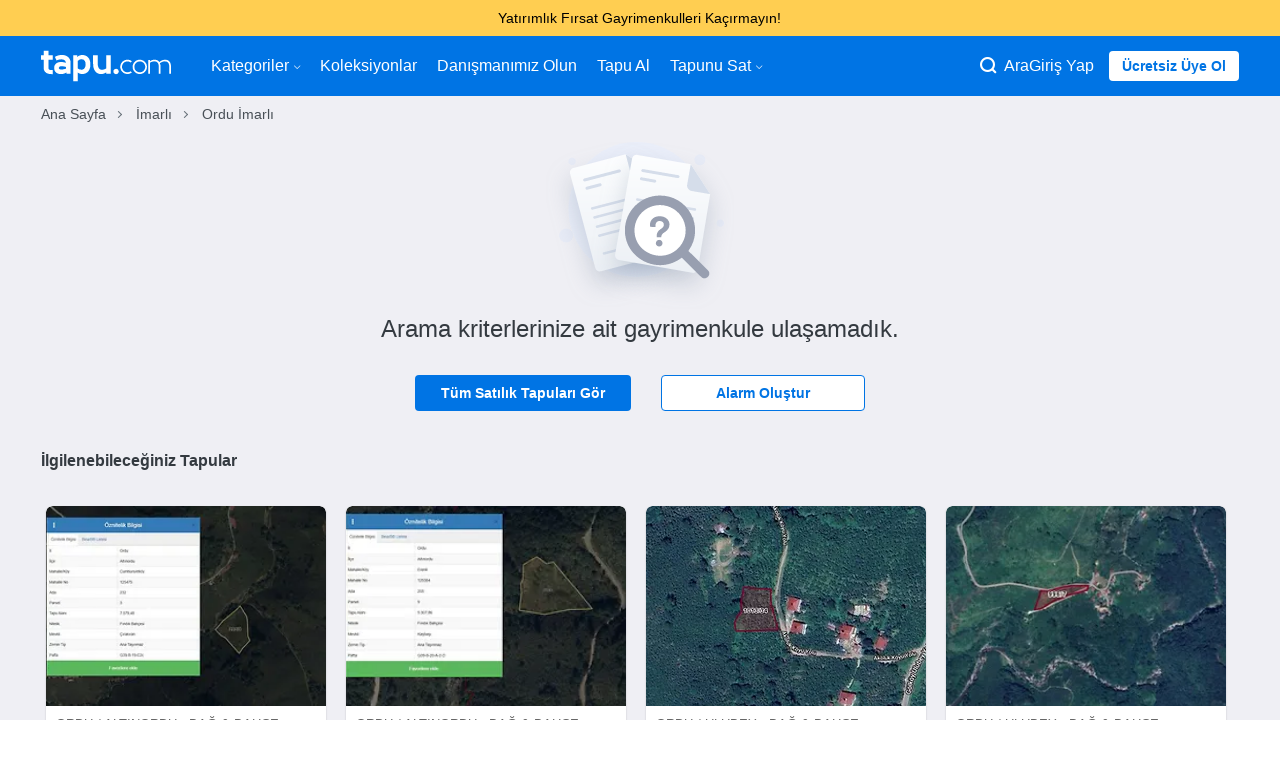

--- FILE ---
content_type: text/html;charset=UTF-8
request_url: https://www.tapu.com/imarli-arsa/ordu-kumru
body_size: 14422
content:
<!DOCTYPE html> <html lang="tr"> <head> <link rel="preload" href="https://cdn.tapu.com/assets/styles/toolkit-prod-55c5ef5b029262a110069b9e4da417b2.css" as="style" type="text/css"> <link rel="preload" href="https://cdn.tapu.com/assets/styles/fonts-prod-e1034fe111b149e17cb45c428136fb60.css" as="style" type="text/css" onload="this.rel='stylesheet'"> <link rel="preload" href="https://cdn.tapu.com/assets/fonts/icons.woff2" as="font" type="font/woff2" crossorigin> <link rel="preload" href="https://cdn.tapu.com/assets/fonts/material-filled.woff2" as="font" type="font/woff2" crossorigin> <link rel="preload" href="https://cdn.tapu.com/assets/fonts/material-outlined.woff2" as="font" type="font/woff2" crossorigin> <link rel="preload" href="https://cdn.tapu.com/assets/scripts/toolkit-prod-8d3baf20d350fd7ac9bd50afed3704b8.js" as="script"> <link rel="preload" href="https://cdn.tapu.com/assets/scripts/gdpr-prod-9f0000508e85f1137312d9af8199973b.js" as="script"> <link rel="stylesheet" href="https://cdn.tapu.com/assets/styles/toolkit-prod-55c5ef5b029262a110069b9e4da417b2.css" fetchpriority="high" importance="high"> <!--[if IE]><script async crossorigin="anonymous" src="https://polyfill.io/v3/polyfill.min.js?features=es2016%2Chtml5shiv%2C%7Ehtml5-elements%2C%7Eviewport%2Cviewport%2CElement.prototype.append%2CDocumentFragment.prototype.append%2Cconsole%2Cconsole.group%2Cconsole.groupCollapsed%2Cconsole.groupEnd%2Array.prototype.forEach%2CDOMTokenList.prototype.forEach%2CNodeList.prototype.forEach"></script> <link rel="stylesheet" href="https://cdn.tapu.com/assets/styles/fonts-prod-e1034fe111b149e17cb45c428136fb60.css"> <link rel="stylesheet" href="https://cdn.tapu.com/assets/styles/ie-prod-14ab8abc042e607d17ee10b31193b341.css"><![endif]--> <script>document.cookie = "p_src=web; expires=Fri, 31 Dec 9999 23:59:59 GMT;";</script> <meta charset="utf-8"> <title>Kumru Satılık İmarlı Arsa İlanları | Tapu</title> <meta name="description" content="Ordu Kumru Satılık imarlı arsa ilanları Tapu.com&#39;da. Konut imarlı Kumru satılık arsa ilanlarına hızlı teklif vermek için tıklayın!"> <link rel="canonical" href="https://www.tapu.com/imarli-arsa/ordu-kumru"/> <link rel="amphtml" href="https://www.tapu.com/imarli-arsa/ordu-kumru/amp"> <meta http-equiv="X-UA-Compatible" content="IE=Edge"> <meta name="twitter:site" content="@tapu_com"/> <meta name="twitter:creator" content="@tapu_com"/> <meta property="og:title" content="Kumru Satılık İmarlı Arsa İlanları | Tapu"/> <meta property="og:type" content="website"/> <meta property="og:url" content="https://www.tapu.com/imarli-arsa/ordu-kumru"/> <meta property="og:site_name" content="Kumru Satılık İmarlı Arsa İlanları | Tapu"/> <meta property="og:description" content="Ordu Kumru Satılık imarlı arsa ilanları Tapu.com&#39;da. Konut imarlı Kumru satılık arsa ilanlarına hızlı teklif vermek için tıklayın!"/> <meta property="fb:app_id" content="1571577676462803"/> <meta name="twitter:card" content="summary_large_image"/> <meta property="og:image:type" content="image/jpeg"/> <meta property="og:image:width" content="1200"/> <meta property="og:image:height" content="600"/> <meta name="twitter:image" content="https://cdn.tapu.com/assets/images/opengraph/anasayfa.jpg"/> <meta property="og:image" content="https://cdn.tapu.com/assets/images/opengraph/anasayfa.jpg"/> <meta name="facebook-domain-verification" content="en2fp9gxp6w8ejyymn76cd0br4fgdr"/> <link rel="apple-touch-icon" href="https://cdn.tapu.com/assets/images/favicons/apple-icon-60x60.png"> <link rel="apple-touch-icon" sizes="57x57" href="https://cdn.tapu.com/assets/images/favicons/apple-icon-57x57.png"> <link rel="apple-touch-icon" sizes="60x60" href="https://cdn.tapu.com/assets/images/favicons/apple-icon-60x60.png"> <link rel="apple-touch-icon" sizes="72x72" href="https://cdn.tapu.com/assets/images/favicons/apple-icon-72x72.png"> <link rel="apple-touch-icon" sizes="76x76" href="https://cdn.tapu.com/assets/images/favicons/apple-icon-76x76.png"> <link rel="apple-touch-icon" sizes="114x114" href="https://cdn.tapu.com/assets/images/favicons/apple-icon-114x114.png"> <link rel="apple-touch-icon" sizes="120x120" href="https://cdn.tapu.com/assets/images/favicons/apple-icon-120x120.png"> <link rel="apple-touch-icon" sizes="144x144" href="https://cdn.tapu.com/assets/images/favicons/apple-icon-144x144.png"> <link rel="apple-touch-icon" sizes="152x152" href="https://cdn.tapu.com/assets/images/favicons/apple-icon-152x152.png"> <link rel="apple-touch-icon" sizes="167x167" href="https://cdn.tapu.com/assets/images/favicons/apple-icon-167x167.png"> <link rel="apple-touch-icon" sizes="180x180" href="https://cdn.tapu.com/assets/images/favicons/apple-icon-180x180.png"> <link rel="icon" type="image/jpg" href="https://cdn.tapu.com/assets/favicon.jpg"/> <link rel="icon" type="image/png" sizes="192x192" href="https://cdn.tapu.com/assets/images/favicons/android-icon-192x192.png"> <link rel="icon" type="image/png" sizes="96x96" href="https://cdn.tapu.com/assets/images/favicons/favicon-96x96.png"> <link rel="icon" type="image/png" sizes="32x32" href="https://cdn.tapu.com/assets/images/favicons/favicon-32x32.png"> <link rel="icon" type="image/png" sizes="16x16" href="https://cdn.tapu.com/assets/images/favicons/favicon-16x16.png"> <link rel="manifest" href="https://www.tapu.com/manifest.json"> <meta name="apple-mobile-web-app-capable" content="yes"> <meta name="apple-mobile-web-app-status-bar-style" content="default"> <meta name="apple-mobile-web-app-title" content="Tapu.com"> <meta property="al:ios:app_store_id" content="1524042636"/> <meta property="al:ios:app_name" content="Tapucom"/> <meta property="al:android:app_name" content="Tapucom"/> <meta property="al:android:package" content="com.tapucom.app"/> <meta property="al:web:url" content="https://www.tapu.com"/> <meta name="msapplication-config" content="https://cdn.tapu.com/assets/browserconfig.xml"/> <link rel="mask-icon" href="https://cdn.tapu.com/assets/images/tapu-logo.svg" color="#0074E4"> <meta name="theme-color" content="#0074E4"> <meta name="viewport" content="width=device-width, initial-scale=1.0, maximum-scale=3.0, minimum-scale=1.0, user-scalable=1, viewport-fit=cover"> <link rel="apple-touch-startup-image" href="https://cdn.tapu.com/assets/images/splashscreens/apple-splash-2048-2732.png" media="(device-width: 1024px) and (device-height: 1366px) and (-webkit-device-pixel-ratio: 2) and (orientation: portrait)"> <link rel="apple-touch-startup-image" href="https://cdn.tapu.com/assets/images/splashscreens/apple-splash-2732-2048.png" media="(device-width: 1024px) and (device-height: 1366px) and (-webkit-device-pixel-ratio: 2) and (orientation: landscape)"> <link rel="apple-touch-startup-image" href="https://cdn.tapu.com/assets/images/splashscreens/apple-splash-1668-2388.png" media="(device-width: 834px) and (device-height: 1194px) and (-webkit-device-pixel-ratio: 2) and (orientation: portrait)"> <link rel="apple-touch-startup-image" href="https://cdn.tapu.com/assets/images/splashscreens/apple-splash-2388-1668.png" media="(device-width: 834px) and (device-height: 1194px) and (-webkit-device-pixel-ratio: 2) and (orientation: landscape)"> <link rel="apple-touch-startup-image" href="https://cdn.tapu.com/assets/images/splashscreens/apple-splash-1668-2224.png" media="(device-width: 834px) and (device-height: 1112px) and (-webkit-device-pixel-ratio: 2) and (orientation: portrait)"> <link rel="apple-touch-startup-image" href="https://cdn.tapu.com/assets/images/splashscreens/apple-splash-2224-1668.png" media="(device-width: 834px) and (device-height: 1112px) and (-webkit-device-pixel-ratio: 2) and (orientation: landscape)"> <link rel="apple-touch-startup-image" href="https://cdn.tapu.com/assets/images/splashscreens/apple-splash-1536-2048.png" media="(device-width: 768px) and (device-height: 1024px) and (-webkit-device-pixel-ratio: 2) and (orientation: portrait)"> <link rel="apple-touch-startup-image" href="https://cdn.tapu.com/assets/images/splashscreens/apple-splash-2048-1536.png" media="(device-width: 768px) and (device-height: 1024px) and (-webkit-device-pixel-ratio: 2) and (orientation: landscape)"> <link rel="apple-touch-startup-image" href="https://cdn.tapu.com/assets/images/splashscreens/apple-splash-1242-2688.png" media="(device-width: 414px) and (device-height: 896px) and (-webkit-device-pixel-ratio: 3) and (orientation: portrait)"> <link rel="apple-touch-startup-image" href="https://cdn.tapu.com/assets/images/splashscreens/apple-splash-2688-1242.png" media="(device-width: 414px) and (device-height: 896px) and (-webkit-device-pixel-ratio: 3) and (orientation: landscape)"> <link rel="apple-touch-startup-image" href="https://cdn.tapu.com/assets/images/splashscreens/apple-splash-1125-2436.png" media="(device-width: 375px) and (device-height: 812px) and (-webkit-device-pixel-ratio: 3) and (orientation: portrait)"> <link rel="apple-touch-startup-image" href="https://cdn.tapu.com/assets/images/splashscreens/apple-splash-2436-1125.png" media="(device-width: 375px) and (device-height: 812px) and (-webkit-device-pixel-ratio: 3) and (orientation: landscape)"> <link rel="apple-touch-startup-image" href="https://cdn.tapu.com/assets/images/splashscreens/apple-splash-828-1792.png" media="(device-width: 414px) and (device-height: 896px) and (-webkit-device-pixel-ratio: 2) and (orientation: portrait)"> <link rel="apple-touch-startup-image" href="https://cdn.tapu.com/assets/images/splashscreens/apple-splash-1792-828.png" media="(device-width: 414px) and (device-height: 896px) and (-webkit-device-pixel-ratio: 2) and (orientation: landscape)"> <link rel="apple-touch-startup-image" href="https://cdn.tapu.com/assets/images/splashscreens/apple-splash-1242-2208.png" media="(device-width: 414px) and (device-height: 736px) and (-webkit-device-pixel-ratio: 3) and (orientation: portrait)"> <link rel="apple-touch-startup-image" href="https://cdn.tapu.com/assets/images/splashscreens/apple-splash-2208-1242.png" media="(device-width: 414px) and (device-height: 736px) and (-webkit-device-pixel-ratio: 3) and (orientation: landscape)"> <link rel="apple-touch-startup-image" href="https://cdn.tapu.com/assets/images/splashscreens/apple-splash-750-1334.png" media="(device-width: 375px) and (device-height: 667px) and (-webkit-device-pixel-ratio: 2) and (orientation: portrait)"> <link rel="apple-touch-startup-image" href="https://cdn.tapu.com/assets/images/splashscreens/apple-splash-1334-750.png" media="(device-width: 375px) and (device-height: 667px) and (-webkit-device-pixel-ratio: 2) and (orientation: landscape)"> <link rel="apple-touch-startup-image" href="https://cdn.tapu.com/assets/images/splashscreens/apple-splash-640-1136.png" media="(device-width: 320px) and (device-height: 568px) and (-webkit-device-pixel-ratio: 2) and (orientation: portrait)"> <link rel="apple-touch-startup-image" href="https://cdn.tapu.com/assets/images/splashscreens/apple-splash-1136-640.png" media="(device-width: 320px) and (device-height: 568px) and (-webkit-device-pixel-ratio: 2) and (orientation: landscape)"> <link rel="preconnect" href="//connect.facebook.net" crossorigin="anonymous"> <link rel="preconnect" href="//criteo.net" crossorigin="anonymous"> <link rel="preconnect" href="//app.adjust.com" crossorigin="anonymous"> <link rel="dns-prefetch" href="//criteo.net"> <link rel="dns-prefetch" href="//connect.facebook.net"> <link rel="dns-prefetch" href="//images.tapu.com"> <link rel="dns-prefetch" href="//cdn.tapu.com"> <link rel="dns-prefetch" href="//middleware.tapu.com"> <link rel="dns-prefetch" href="//app.adjust.com"> </head> <script async src="https://www.googletagmanager.com/gtag/js?id=G-CY1TN8ZE2F"></script> <script>
      window.dataLayer = window.dataLayer || [];
      function gtag(){dataLayer.push(arguments);}
      gtag('js', new Date());

      gtag('config', 'G-CY1TN8ZE2F');
    </script> <body data-device-type="WEB" data-variant-id="0"> <style>
  .announcement-CLASSIC {
    background-color: #0078e3;
    color: #ffffff;
  }

  .announcement-POLE_START {
    background-color: #0050b3;
    color: #ffffff;
  }
  .announcement-HORIZON_LINE {
    background-color: #d8eaff;
    color: #0050b3;
  }
  .announcement-ANNOUNCEMENT {
    background-color: #ffce51;
    color: #000000;
  }
  .announcement-SUNSET {
    background-color: #ff8409;
    color: #ffffff;
  }

  .announcement-btn-CLASSIC {
    color: #0078e3;
    background-color: #ffffff;
  }

  .announcement-btn-POLE_START {
    color: #0050b3;
    background-color: #ffffff;
  }
  .announcement-btn-HORIZON_LINE {
    color: #d8eaff;
    background-color: #0050b3;
  }
  .announcement-btn-ANNOUNCEMENT {
    color: #ffce51;
    background-color: #000000;
  }
  .announcement-btn-SUNSET {
    color: #ff8409;
    background-color: #ffffff;
  }
</style> <div class="main-popup main-inform ALL announcement-ANNOUNCEMENT" onclick="tapu.getBannerLink(this)" data-android="intent://tapu.com/xxx"data-ios="tapucom://xxx"data-url="https://www.tapu.com/l/gayrimenkul-yatirim-firsati-sunan-tapular" data-name="indirimli gayrimenkuller"> <div class="container"> <div class="main-popup__text"> Yatırımlık Fırsat Gayrimenkulleri Kaçırmayın! </div> </div> </div> <div id="mobile_left_menu" class="mobile_left_sidenav mobile_sidenav"> <header class="mobile-menu-header"> <img lazy="loading" decoding="async" width="130px" height="30px" src="https://cdn.tapu.com/assets/images/tapu-logo-blue.svg" alt="tapucom svg logo"> <i onclick="tapu.header.mobileMenuToggle('mobile_left_menu', 'enable')" class="tp tp-danger"></i> </header> <hr/> <div class="panel"> <div> <nav> <ul class="menu-container"> <li> <a href="/"> Anasayfa </a> </li> <li class="dropdown-menu"> <a href="javascript:;" class="dropdown-title"> Kategoriler <i class="tp tp-arrow-down dropdown-icon" aria-hidden="true"> </i> </a> <div class="dropdown-sub"> <div class="dropdown-link"> <a class="nav-link" href="/konut">Konut</a> </div> <div class="dropdown-link"> <a class="nav-link" href="/ticari">Ticari</a> </div> <div class="dropdown-link"> <a class="nav-link" href="/arsa">Arsa</a> </div> <div class="dropdown-link"> <a class="nav-link" href="/proje-ilanlari">Projeler</a> </div> <div class="dropdown-link"> <a class="nav-link" href="/emlak?sorting=dateEntered_desc">En yeniler</a> </div> </div> </li> <li><a href="/koleksiyonlar">Koleksiyonlar</a></li> <li><a href="/gayrimenkul-danismani">Danışmanımız Olun</a></li> <li><a href="/aracilar-kulubu">Aracılar Kulübü</a></li> <li><a href="/nasil-calisir">Tapu Al</a></li> <li class="dropdown-menu"> <a href="javascript:;" class="dropdown-title"> Tapunu Sat <i class="tp tp-arrow-down dropdown-icon" aria-hidden="true"> </i> </a> <div class="dropdown-sub"> <div class="dropdown-link"> <a class="nav-link" href="/sat">Bireysel</a> </div> <div class="dropdown-link"> <a class="nav-link" href="/kurumlara-ozel-gayrimenkul-satis-cozumleri">Kurumsal</a> </div> </div> </li> </ul> </nav> </div> </div> </div> <div id="mobile_right_menu" class="mobile_right_sidenav mobile_sidenav"> <header class="mobile-menu-header"> <img lazy="loading" decoding="async" width="130px" height="30px" src="https://cdn.tapu.com/assets/images/tapu-logo-blue.svg" alt="tapucom svg logo"> <i onclick="tapu.header.mobileMenuToggle('mobile_right_menu', 'enable')" class="tp tp-danger"></i> </header> <hr/> <div class="panel"> <nav> <ul class="menu-container"> <li class="nav-item"> <a href="/acik-artirmalarim"> <i class="tp tp-megaphone" aria-hidden="true"></i> <span>Tekliflerim</span> </a> </li> <li class="nav-item"> <a href="/takip-ettiklerim"> <i class="tp tp-eye" aria-hidden="true"></i> <span>Favorilerim</span> </a> </li> <li class="nav-item"> <a href="/kaydettiklerim"> <i class="tp tp-star" aria-hidden="true"></i> <span>Kayıtlı Aramalar</span> </a> </li> <li class="nav-item"> <a href="/onboarding/list"> <i class="tp tp-alarm" aria-hidden="true"></i> <span>Alarmlarım</span> </a> </li> <li class="nav-item"> <a href="/bildirimlerim"> <i class="tp tp-bell" aria-hidden="true"></i> <span>Bildirimler</span> </a> </li> <li class="nav-item"> <a href="/tercihlerim"> <i class="tp tp-list" aria-hidden="true"></i> <span>Tercihler</span> </a> </li> <li class="nav-item"> <a href="/hesabim"> <i class="tp tp-gear" aria-hidden="true"></i> <span>Bilgilerim</span> </a> </li> <li class="nav-item"> <a href="/araci-basvuru"> <i class="tp tp-letter" aria-hidden="true"></i> <span>Aracı Kayıt</span> </a> </li> <li class="nav-item"> <a href="#" class="logout"> <i class="tp tp-off" aria-hidden="true"></i> <span>Çıkış Yap</span> </a> </li> </ul> </nav> </div> </div> <div class="view result-page" data-page="list"> <div class="search-panel"> <div class="close-search-btn" onclick="tapu.header.searchModal('close')"></div> <main> <form action="/emlak" method="get" class="search-box no-validate margin-bottom-3"> <div class="top mic" onclick="tapu.micStart()"> <i class="tp tp-microphone" aria-hidden="true"></i> <div class="process"></div> </div> <input type="text" class="search__text" name="searchText" placeholder="Şehir, İlçe ara"> <button type="submit" class="btn btn-lg">Ara</button> </form> <div class="categories-box"> <a href="/konut" class="box home-box"> <figure> <i class="tp tp-home-heart" aria-hidden="true"></i> </figure> <strong>Konut</strong> </a> <a href="/proje-ilanlari" class="box projects-box"> <figure> <i class="tp tp-projects-categories" aria-hidden="true"></i> </figure> <strong>Projeler</strong> </a> <a href="/ticari" class="box corporate-box"> <figure> <i class="tp tp-building" aria-hidden="true"></i> </figure> <strong>Ticari</strong> </a> <a href="/arsa" class="box land-box"> <figure> <i class="tp tp-map-land-area" aria-hidden="true"></i> </figure> <strong>Arsa</strong> </a> </div> </main> </div> <header class="main-header top-menu"> <div class="container"> <nav class="navbar"> <div class="navbar__container mobile__menu" style="display:flex; flex-direction: row; align-items: center; gap: 20px;"> <div class="mobile_left_menu_btn" onclick="tapu.header.mobileMenuToggle('mobile_left_menu', 'disable')"> <i class="tp tp-hamburger-menu"></i> </div> <a class="logo menu-icon" href="/"> <img lazy="loading" decoding="async" width="225px" height="53px" src="https://cdn.tapu.com/assets/images/tapu-logo.svg" alt="tapucom svg logo"> </a> </div> <div class="navbar__container mobile__menu mobile_right"> <i class="tp tp-zoom" onclick="tapu.header.searchModal('open')"></i> <i class="material-icons-filled" onclick="tapu.header.accountButton()">account_circle</i> </div> <ul class=""> <li class="nav-item dropdown-menu"> <a href="javascript:;" class="dropdown-title"> Kategoriler <i class="tp tp-arrow-down dropdown-icon" aria-hidden="true"> </i> </a> <div class="dropdown-sub" tabindex="1"> <div class="dropdown-link"> <a class="nav-link" href="/konut">Konut</a> </div> <div class="dropdown-link"> <a class="nav-link" href="/ticari">Ticari</a> </div> <div class="dropdown-link"> <a class="nav-link" href="/arsa">Arsa</a> </div> <div class="dropdown-link"> <a class="nav-link" href="/proje-ilanlari">Projeler</a> </div> <div class="dropdown-link"> <a class="nav-link" href="/emlak?sorting=dateEntered_desc">En yeniler</a> </div> </div> </li> <li class="nav-item"><a class="nav-link" href="/koleksiyonlar">Koleksiyonlar</a></li> <li class="nav-item"><a class="nav-link" href="/gayrimenkul-danismani">Danışmanımız Olun</a></li> <li class="nav-item how-it-works-item"><a class="nav-link" href="/nasil-calisir">Tapu Al</a></li> <li class="nav-item dropdown-menu"> <a href="javascript:;" class="dropdown-title"> Tapunu Sat <i class="tp tp-arrow-down dropdown-icon" aria-hidden="true"> </i> </a> <div class="dropdown-sub" tabindex="1"> <div class="dropdown-link"> <a class="nav-link" href="/sat">Bireysel</a> </div> <div class="dropdown-link"> <a class="nav-link" href="/kurumlara-ozel-gayrimenkul-satis-cozumleri">Kurumsal</a> </div> </div> </li> </ul> <div class="user"> <div class="search-web" onclick="tapu.header.searchModal('open')"> <i class="tp tp-zoom"></i> <span>Ara</span> </div> <a href="/giris-yap" class="item" data-modal-trigger="login">Giriş Yap</a> <a href="/kayit-ol" class="btn btn-light btn-sm sign-up-button" data-modal-trigger="signup">Ücretsiz Üye Ol</a> </div> </nav> </div> </header> <div class="container"> <div class="breadcrumb-container"> <ul class="breadcrumb" itemscope itemtype="http://schema.org/BreadcrumbList"> <li itemprop="itemListElement" itemscope itemtype="http://schema.org/ListItem "> <a itemprop="item" href="/"><span class="breadcrumbItemName" itemprop="name">Ana Sayfa</span></a> <meta itemprop="position" content="1"></li> <li itemprop="itemListElement" itemscope itemtype="http://schema.org/ListItem"> <a itemprop="item" href="/imarli-arsa"><span class="breadcrumbItemName" itemprop="name">İmarlı</span></a> <meta itemprop="position" content="2"> </li> <li itemprop="itemListElement" itemscope itemtype="http://schema.org/ListItem"> <a itemprop="item" href="/imarli-arsa/ordu"><span class="breadcrumbItemName" itemprop="name">Ordu İmarlı</span></a> <meta itemprop="position" content="3"> </li> </ul> </div> </div> <div class="container list-container margin-top-2" data-category-id="67" data-category-name="İmarlı" data-count="0"> <div class="row"> <div class="col-md-12 text-center no-result"> <img width="190px" height="158px" src="https://cdn.tapu.com/assets/images/icons/no-result.svg" loading="lazy" decoding="async" alt="Arama kriterlerinize ait gayrimenkule ulaşamadık."> <h2 class="margin-bottom-3">Arama kriterlerinize ait gayrimenkule ulaşamadık.</h2> <div class="no-result__button-container"> <a href="/emlak" class="btn btn-primary">Tüm Satılık Tapuları Gör</a> <a href="javascript:;" class="btn btn-primary-outline trigger-onboarding">Alarm Oluştur</a> </div> </div> <div class="col-md-12 margin-top-2"> <div class="carousel-container collections-carousel clearfix" data-slug="İlgilenebileceğiniz Tapular" data-title="İlgilenebileceğiniz Tapular"> <h4>İlgilenebileceğiniz Tapular</h4> <div class="carousel lazy"> <div class="item-container"> <div class="card-container"> <a class="card delay-block" href="/detay/ordu-altinorduda-7579-m2-findik-bahcesi-24103" data-id="24103" data-delay title="Ordu Altınordu&#39;da 7.579 m2 Fındık Bahçesi" data-gmv="1.500.000" data-service="72.000" data-firstBid="false" data-type="OFFER" data-category="Bağ &amp; Bahçe" data-currency="TL"> <figure class="image-card"> <img draggable="true" auctionId="24103" width="300" height="200" loading="lazy" onerror="tapu.imageError.returnSrc(this)" decoding="async" src=" https://images.tapu.com/fit-in/300x200/filters:strip_exif()/filters:quality(80)/auction/2025/10/24103_5523807144_thmb.jpg " alt="Ordu Altınordu&#39;da 7.579 m2 Fındık Bahçesi" fetchpriority="low" importance="low"> </figure> <div class="card-body"> <p class="card-info">Ordu / Altınordu - Bağ &amp; Bahçe</p> <h3 class="card-title">Ordu Altınordu&#39;da 7.579 m2 Fındık Bahçesi</h3> <footer> <div class="price">1.500.000 TL</div> <span>İstenen Fiyat</span> </footer> <div class="card-properties"> <span class="prop-badge blue">7579m<sup>²</sup></span> </div> </div> </a> </div> </div> <div class="item-container"> <div class="card-container"> <a class="card delay-block" href="/detay/ordu-altinordu-erenlide-5-donum-findik-bahcesi-24048" data-id="24048" data-delay title="Ordu Altınordu Erenli&#39;de 5 Dönüm Fındık Bahçesi" data-gmv="732.000" data-service="35.100" data-firstBid="true" data-type="OFFER" data-category="Bağ &amp; Bahçe" data-currency="TL"> <figure class="image-card"> <img draggable="true" auctionId="24048" width="300" height="200" loading="lazy" onerror="tapu.imageError.returnSrc(this)" decoding="async" src=" https://images.tapu.com/fit-in/300x200/filters:strip_exif()/filters:quality(80)/auction/2025/10/24048_0200112318_thmb.jpg " alt="Ordu Altınordu Erenli&#39;de 5 Dönüm Fındık Bahçesi" fetchpriority="low" importance="low"> </figure> <div class="card-body"> <p class="card-info">Ordu / Altınordu - Bağ &amp; Bahçe</p> <h3 class="card-title">Ordu Altınordu Erenli&#39;de 5 Dönüm Fındık Bahçesi</h3> <footer> <div class="price">732.000 TL</div> <span>İstenen Fiyat</span> </footer> <div class="card-properties"> <span class="prop-badge blue">5307m<sup>²</sup></span> </div> </div> </a> </div> </div> <div class="item-container"> <div class="card-container"> <a class="card delay-block" href="/detay/ordu-ulubey-akolukta-hisseli-885-m2-findik-bahcesi-22920" data-id="22920" data-delay title="Ordu Ulubey Akoluk&#39;ta Hisseli 885 m2 Fındık Bahçesi" data-gmv="170.000" data-service="8.200" data-firstBid="false" data-type="OFFER" data-category="Bağ &amp; Bahçe" data-currency="TL"> <figure class="image-card"> <img draggable="true" auctionId="22920" width="300" height="200" loading="lazy" onerror="tapu.imageError.returnSrc(this)" decoding="async" src=" https://images.tapu.com/fit-in/300x200/filters:strip_exif()/filters:quality(80)/auction/2023/08/22920_6441845325_thmb.jpg " alt="Ordu Ulubey Akoluk&#39;ta Hisseli 885 m2 Fındık Bahçesi" fetchpriority="low" importance="low"> </figure> <div class="card-body"> <p class="card-info">Ordu / Ulubey - Bağ &amp; Bahçe</p> <h3 class="card-title">Ordu Ulubey Akoluk&#39;ta Hisseli 885 m2 Fındık Bahçesi</h3> <footer> <div class="price">170.000 TL</div> <span>İstenen Fiyat</span> </footer> <div class="card-properties"> <span class="prop-badge blue">885m<sup>²</sup></span> </div> </div> </a> </div> </div> <div class="item-container"> <div class="card-container"> <a class="card delay-block" href="/detay/ordu-ulubey-akolukta-hisseli-2117-m2-findik-bahcesi-22917" data-id="22917" data-delay title="Ordu Ulubey Akoluk&#39;ta Hisseli 2117 m2 Fındık Bahçesi" data-gmv="720.000" data-service="34.600" data-firstBid="false" data-type="OFFER" data-category="Bağ &amp; Bahçe" data-currency="TL"> <figure class="image-card"> <img draggable="true" auctionId="22917" width="300" height="200" loading="lazy" onerror="tapu.imageError.returnSrc(this)" decoding="async" src=" https://images.tapu.com/fit-in/300x200/filters:strip_exif()/filters:quality(80)/auction/2023/08/22917_3490109479_thmb.jpg " alt="Ordu Ulubey Akoluk&#39;ta Hisseli 2117 m2 Fındık Bahçesi" fetchpriority="low" importance="low"> </figure> <div class="card-body"> <p class="card-info">Ordu / Ulubey - Bağ &amp; Bahçe</p> <h3 class="card-title">Ordu Ulubey Akoluk&#39;ta Hisseli 2117 m2 Fındık Bahçesi</h3> <footer> <div class="price">720.000 TL</div> <span>İstenen Fiyat</span> </footer> <div class="card-properties"> <span class="prop-badge blue">2117m<sup>²</sup></span> </div> </div> </a> </div> </div> <div class="item-container"> <div class="card-container"> <a class="card delay-block" href="/detay/ordu-ulubey-akolukta-hisseli-1819-m2-findik-bahcesi-22915" data-id="22915" data-delay title="Ordu Ulubey Akoluk&#39;ta Hisseli 1.819 m2 Fındık Bahçesi" data-gmv="770.000" data-service="37.000" data-firstBid="false" data-type="OFFER" data-category="Bağ &amp; Bahçe" data-currency="TL"> <figure class="image-card"> <img draggable="true" auctionId="22915" width="300" height="200" loading="lazy" onerror="tapu.imageError.returnSrc(this)" decoding="async" src=" https://images.tapu.com/fit-in/300x200/filters:strip_exif()/filters:quality(80)/auction/2023/08/22915_5610894238_thmb.jpg " alt="Ordu Ulubey Akoluk&#39;ta Hisseli 1.819 m2 Fındık Bahçesi" fetchpriority="low" importance="low"> </figure> <div class="card-body"> <p class="card-info">Ordu / Ulubey - Bağ &amp; Bahçe</p> <h3 class="card-title">Ordu Ulubey Akoluk&#39;ta Hisseli 1.819 m2 Fındık Bahçesi</h3> <footer> <div class="price">770.000 TL</div> <span>İstenen Fiyat</span> </footer> <div class="card-properties"> <span class="prop-badge blue">1819m<sup>²</sup></span> </div> </div> </a> </div> </div> <div class="item-container"> <div class="card-container"> <a class="card delay-block" href="/detay/ordu-ulubey-akolukta-hisseli-2374-m2-findik-bahcesi-22918" data-id="22918" data-delay title="Ordu Ulubey Akoluk&#39;ta Hisseli 2374 m2 Fındık Bahçesi" data-gmv="965.000" data-service="46.300" data-firstBid="false" data-type="OFFER" data-category="Bağ &amp; Bahçe" data-currency="TL"> <figure class="image-card"> <img draggable="true" auctionId="22918" width="300" height="200" loading="lazy" onerror="tapu.imageError.returnSrc(this)" decoding="async" src=" https://images.tapu.com/fit-in/300x200/filters:strip_exif()/filters:quality(80)/auction/2023/08/22918_8597463094_thmb.jpg " alt="Ordu Ulubey Akoluk&#39;ta Hisseli 2374 m2 Fındık Bahçesi" fetchpriority="low" importance="low"> </figure> <div class="card-body"> <p class="card-info">Ordu / Ulubey - Bağ &amp; Bahçe</p> <h3 class="card-title">Ordu Ulubey Akoluk&#39;ta Hisseli 2374 m2 Fındık Bahçesi</h3> <footer> <div class="price">965.000 TL</div> <span>İstenen Fiyat</span> </footer> <div class="card-properties"> <span class="prop-badge blue">2374m<sup>²</sup></span> </div> </div> </a> </div> </div> <div class="item-container"> <div class="card-container"> <a class="card delay-block" href="/detay/ordu-kabatas-yakacik-mahallesinde-hisseli-findik-bahcesi-19783" data-id="19783" data-delay title="Ordu Kabataş Yakacık Mahallesi&#39;nde Hisseli Fındık Bahçesi" data-gmv="144.000" data-service="6.900" data-firstBid="true" data-type="OFFER" data-category="Bağ &amp; Bahçe" data-currency="TL"> <figure class="image-card"> <img draggable="true" auctionId="19783" width="300" height="200" loading="lazy" onerror="tapu.imageError.returnSrc(this)" decoding="async" src=" https://images.tapu.com/fit-in/300x200/filters:strip_exif()/filters:quality(80)/auction/2022/06/19783_3124487661_thmb.jpg " alt="Ordu Kabataş Yakacık Mahallesi&#39;nde Hisseli Fındık Bahçesi" fetchpriority="low" importance="low"> </figure> <div class="card-body"> <p class="card-info">Ordu / Kabataş - Bağ &amp; Bahçe</p> <h3 class="card-title">Ordu Kabataş Yakacık Mahallesi&#39;nde Hisseli Fındık Bahçesi</h3> <footer> <div class="price">144.000 TL</div> <span>İstenen Fiyat</span> </footer> <div class="card-properties"> <span class="prop-badge blue">847m<sup>²</sup></span> </div> </div> </a> </div> </div> <div class="item-container"> <div class="card-container"> <a class="card delay-block" href="/detay/ordu-ulubeyde-hisseli-7396-m2-calilik-24146" data-id="24146" data-delay title="Ordu Ulubey&#39;de Hisseli 7.396 m2 Çalılık" data-gmv="1.000.000" data-service="48.000" data-firstBid="false" data-type="OFFER" data-category="Bağ &amp; Bahçe" data-currency="TL"> <figure class="image-card"> <img draggable="true" auctionId="24146" width="300" height="200" loading="lazy" onerror="tapu.imageError.returnSrc(this)" decoding="async" src=" https://images.tapu.com/fit-in/300x200/filters:strip_exif()/filters:quality(80)/auction/2025/11/24146_3445865023_thmb.jpg " alt="Ordu Ulubey&#39;de Hisseli 7.396 m2 Çalılık" fetchpriority="low" importance="low"> </figure> <div class="card-body"> <p class="card-info">Ordu / Ulubey - Bağ &amp; Bahçe</p> <h3 class="card-title">Ordu Ulubey&#39;de Hisseli 7.396 m2 Çalılık</h3> <footer> <div class="price">1.000.000 TL</div> <span>İstenen Fiyat</span> </footer> <div class="card-properties"> <span class="prop-badge blue">7396m<sup>²</sup></span> </div> </div> </a> </div> </div> <div class="item-container"> <div class="card-container"> <a class="card delay-block" href="/detay/ordu-persembe-bogazcik-mahallesinde-4-donum-findik-bahcesi-22409" data-id="22409" data-delay title="Ordu Perşembe Boğazcık Mahallesi&#39;nde 4 Dönüm Fındık Bahçesi" data-gmv="1.105.000" data-service="53.000" data-firstBid="false" data-type="OFFER" data-category="Bağ &amp; Bahçe" data-currency="TL"> <figure class="image-card"> <img draggable="true" auctionId="22409" width="300" height="200" loading="lazy" onerror="tapu.imageError.returnSrc(this)" decoding="async" src=" https://images.tapu.com/fit-in/300x200/filters:strip_exif()/filters:quality(80)/auction/2023/09/22409_0262054048_thmb.jpg " alt="Ordu Perşembe Boğazcık Mahallesi&#39;nde 4 Dönüm Fındık Bahçesi" fetchpriority="low" importance="low"> </figure> <div class="card-body"> <p class="card-info">Ordu / Perşembe - Bağ &amp; Bahçe</p> <h3 class="card-title">Ordu Perşembe Boğazcık Mahallesi&#39;nde 4 Dönüm Fındık Bahçesi</h3> <footer> <div class="price">1.105.000 TL</div> <span>İstenen Fiyat</span> </footer> <div class="card-properties"> <span class="prop-badge blue">4527m<sup>²</sup></span> </div> </div> </a> </div> </div> <div class="item-container"> <div class="card-container"> <a class="card delay-block" href="/detay/ordu-ulubey-akolukta-hisseli-4223-m2-tarla-22916" data-id="22916" data-delay title="Ordu Ulubey Akoluk&#39;ta Hisseli 4.223 m2 Tarla" data-gmv="860.000" data-service="41.300" data-firstBid="false" data-type="OFFER" data-category="Tarla" data-currency="TL"> <figure class="image-card"> <img draggable="true" auctionId="22916" width="300" height="200" loading="lazy" onerror="tapu.imageError.returnSrc(this)" decoding="async" src=" https://images.tapu.com/fit-in/300x200/filters:strip_exif()/filters:quality(80)/auction/2023/08/22916_5476438947_thmb.jpg " alt="Ordu Ulubey Akoluk&#39;ta Hisseli 4.223 m2 Tarla" fetchpriority="low" importance="low"> </figure> <div class="card-body"> <p class="card-info">Ordu / Ulubey - Tarla</p> <h3 class="card-title">Ordu Ulubey Akoluk&#39;ta Hisseli 4.223 m2 Tarla</h3> <footer> <div class="price">860.000 TL</div> <span>İstenen Fiyat</span> </footer> <div class="card-properties"> <span class="prop-badge blue">4223m<sup>²</sup></span> </div> </div> </a> </div> </div> <div class="item-container"> <div class="card-container"> <a class="card delay-block" href="/detay/ordu-ulubey-akolukta-hisseli-2346-m2-calilik-22921" data-id="22921" data-delay title="Ordu Ulubey Akoluk&#39;ta Hisseli 2.346 m2 Çalılık" data-gmv="265.000" data-service="12.700" data-firstBid="false" data-type="OFFER" data-category="Tarla" data-currency="TL"> <figure class="image-card"> <img draggable="true" auctionId="22921" width="300" height="200" loading="lazy" onerror="tapu.imageError.returnSrc(this)" decoding="async" src=" https://images.tapu.com/fit-in/300x200/filters:strip_exif()/filters:quality(80)/auction/2023/08/22921_2939555374_thmb.jpg " alt="Ordu Ulubey Akoluk&#39;ta Hisseli 2.346 m2 Çalılık" fetchpriority="low" importance="low"> </figure> <div class="card-body"> <p class="card-info">Ordu / Ulubey - Tarla</p> <h3 class="card-title">Ordu Ulubey Akoluk&#39;ta Hisseli 2.346 m2 Çalılık</h3> <footer> <div class="price">265.000 TL</div> <span>İstenen Fiyat</span> </footer> <div class="card-properties"> <span class="prop-badge blue">2346m<sup>²</sup></span> </div> </div> </a> </div> </div> <div class="item-container"> <div class="card-container"> <a class="card delay-block" href="/detay/ordu-ulubey-catalli-mahallesinde-hisseli-konut-imarli-arsa-23851" data-id="23851" data-delay title="Ordu Ulubey Çatallı Mahallesi&#39;nde Hisseli Konut İmarlı Arsa" data-gmv="1.000.000" data-service="48.000" data-firstBid="false" data-type="OFFER" data-category="İmarlı" data-currency="TL"> <figure class="image-card"> <img draggable="true" auctionId="23851" width="300" height="200" loading="lazy" onerror="tapu.imageError.returnSrc(this)" decoding="async" src=" https://images.tapu.com/fit-in/300x200/filters:strip_exif()/filters:quality(80)/auction/2025/04/23851_0077467403_thmb.jpg " alt="Ordu Ulubey Çatallı Mahallesi&#39;nde Hisseli Konut İmarlı Arsa" fetchpriority="low" importance="low"> </figure> <div class="card-body"> <p class="card-info">Ordu / Ulubey - İmarlı</p> <h3 class="card-title">Ordu Ulubey Çatallı Mahallesi&#39;nde Hisseli Konut İmarlı Arsa</h3> <footer> <div class="price">1.000.000 TL</div> <span>İstenen Fiyat</span> </footer> <div class="card-properties"> <span class="prop-badge blue">725m<sup>²</sup></span> </div> </div> </a> </div> </div> </div> </div> </div> <div class="col-md-12 margin-bottom-4"> <h3>Kaçırdığınız Fırsatlar</h3> <div class="row"> <div class="col-md-6 col-sm-6 col-lg-3"> <div class="item-container"> <div class="card-container"> <a class="card delay-block" href="/detay/kartal-orhantepe-dragos-sahil-sitesinde-2-arti-1-daire-23940" data-id="23940" data-delay title="Kartal Orhantepe Dragos Sahil Sitesi&#39;nde 2+1 Daire" data-gmv="5.500.000" data-service="264.000" data-firstBid="true" data-type="AUCTION" data-category="Daire" data-currency="TL"> <figure class="image-card"> <img draggable="true" auctionId="23940" width="300" height="200" loading="lazy" onerror="tapu.imageError.returnSrc(this)" decoding="async" src=" https://images.tapu.com/fit-in/300x200/filters:strip_exif()/filters:quality(80)/auction/2025/06/23940_0250233990_thmb.jpg " alt="Kartal Orhantepe Dragos Sahil Sitesi&#39;nde 2+1 Daire" fetchpriority="low" importance="low"> <span class="status-badge red">Satıldı</span> </figure> <div class="card-body"> <p class="card-info">İstanbul / Kartal - Daire</p> <h3 class="card-title">Kartal Orhantepe Dragos Sahil Sitesi&#39;nde 2+1 Daire</h3> <footer> <div class="price">5.500.000 TL</div> <span>Açılış Fiyatı</span> </footer> <div class="card-properties"> <span class="prop-badge green">2 + 1</span> <span class="prop-badge blue">64m<sup>²</sup></span> </div> </div> </a> </div> </div> </div> <div class="col-md-6 col-sm-6 col-lg-3"> <div class="item-container"> <div class="card-container"> <a class="card delay-block" href="/detay/diyarbakir-silvan-yenisehir-mahallesinde-91-m2-dukkan-23743" data-id="23743" data-delay title="Diyarbakır Silvan Yenişehir Mahallesi&#39;nde 91 m2 Dükkan (302312)" data-gmv="650.000" data-service="38.400" data-firstBid="true" data-type="AUCTION" data-category="Dükkan" data-currency="TL"> <figure class="image-card"> <img draggable="true" auctionId="23743" width="300" height="200" loading="lazy" onerror="tapu.imageError.returnSrc(this)" decoding="async" src=" https://images.tapu.com/fit-in/300x200/filters:strip_exif()/filters:quality(80)/auction/2025/01/23743_7417946100_thmb.jpg " alt="Diyarbakır Silvan Yenişehir Mahallesi&#39;nde 91 m2 Dükkan (302312)" fetchpriority="low" importance="low"> <span class="status-badge red">Satıldı</span> </figure> <div class="card-body"> <p class="card-info">Diyarbakır / Silvan - Dükkan</p> <h3 class="card-title">Diyarbakır Silvan Yenişehir Mahallesi&#39;nde 91 m2 Dükkan (302312)</h3> <footer> <div class="price">650.000 TL</div> <span>Açılış Fiyatı</span> <span class="prop-badge red"> Tahliye Edilmemiş </span> </footer> <div class="card-properties"> <span class="prop-badge blue">91m<sup>²</sup></span> </div> </div> </a> </div> </div> </div> <div class="col-md-6 col-sm-6 col-lg-3"> <div class="item-container"> <div class="card-container"> <a class="card delay-block" href="/detay/yalova-merkez-safran-mahallesinde-hisseli-92-m2-tarla-as-00918-24087" data-id="24087" data-delay title="Yalova Merkez Safran Mahallesi&#39;nde Hisseli 92 m2 Tarla (AS-00918)" data-gmv="100.000" data-service="2.300" data-firstBid="true" data-type="AUCTION" data-category="Tarla" data-currency="TL"> <figure class="image-card"> <img draggable="true" auctionId="24087" width="300" height="200" loading="lazy" onerror="tapu.imageError.returnSrc(this)" decoding="async" src=" https://images.tapu.com/fit-in/300x200/filters:strip_exif()/filters:quality(80)/auction/2025/10/24087_5516171677_thmb.jpg " alt="Yalova Merkez Safran Mahallesi&#39;nde Hisseli 92 m2 Tarla (AS-00918)" fetchpriority="low" importance="low"> <span class="status-badge red">Satıldı</span> </figure> <div class="card-body"> <p class="card-info">Yalova / Merkez - Tarla</p> <h3 class="card-title">Yalova Merkez Safran Mahallesi&#39;nde Hisseli 92 m2 Tarla (AS-00918)</h3> <footer> <div class="price">100.000 TL</div> <span>Açılış Fiyatı</span> </footer> <div class="card-properties"> <span class="prop-badge blue">92m<sup>²</sup></span> </div> </div> </a> </div> </div> </div> <div class="col-md-6 col-sm-6 col-lg-3"> <div class="item-container"> <div class="card-container"> <a class="card delay-block" href="/detay/soke-cumhuriyet-mahallesinde-233-m2-konut-imarli-arsa-23965" data-id="23965" data-delay title="Söke Cumhuriyet Mahallesi&#39;nde 233 m2 Konut İmarlı Arsa" data-gmv="4.000.000" data-service="192.000" data-firstBid="true" data-type="AUCTION" data-category="İmarlı" data-currency="TL"> <figure class="image-card"> <img draggable="true" auctionId="23965" width="300" height="200" loading="lazy" onerror="tapu.imageError.returnSrc(this)" decoding="async" src=" https://images.tapu.com/fit-in/300x200/filters:strip_exif()/filters:quality(80)/auction/2025/08/23965_7560829177_thmb.jpg " alt="Söke Cumhuriyet Mahallesi&#39;nde 233 m2 Konut İmarlı Arsa" fetchpriority="low" importance="low"> <span class="status-badge red">Satıldı</span> </figure> <div class="card-body"> <p class="card-info">Aydın / Söke - İmarlı</p> <h3 class="card-title">Söke Cumhuriyet Mahallesi&#39;nde 233 m2 Konut İmarlı Arsa</h3> <footer> <div class="price">4.000.000 TL</div> <span>Açılış Fiyatı</span> </footer> <div class="card-properties"> <span class="prop-badge blue">233m<sup>²</sup></span> </div> </div> </a> </div> </div> </div> </div> </div> </div> </div> <div class="modal" id="search_panel"> <div class="search-panel"> <div class="close-search-btn"></div> <main> <form action="/emlak" method="get" class="search-box no-validate margin-bottom-3"> <div class="top mic" onclick="tapu.micStart()"> <i class="tp tp-microphone" aria-hidden="true"></i> <div class="process"></div> </div> <input type="text" class="search__text" name="searchText" placeholder="Şehir, İlçe ara"> <button type="submit" class="btn btn-lg">Ara</button> </form> <div class="categories-box"> <a href="/konut" class="box home-box"> <figure> <i class="tp tp-home-heart" aria-hidden="true"></i> </figure> <strong>Konut</strong> </a> <a href="/proje-ilanlari" class="box projects-box"> <figure> <i class="tp tp-projects-categories" aria-hidden="true"></i> </figure> <strong>Projeler</strong> </a> <a href="/ticari" class="box corporate-box"> <figure> <i class="tp tp-building" aria-hidden="true"></i> </figure> <strong>Ticari</strong> </a> <a href="/arsa" class="box land-box"> <figure> <i class="tp tp-map-land-area" aria-hidden="true"></i> </figure> <strong>Arsa</strong> </a> </div> </main> </div> </div> <div class="modal auth-container" id="login" aria-hidden="true"> <div class="modal-overlay modal-full-height" tabindex="-1" data-modal-close> <div class="modal-container" role="dialog" aria-modal="true" aria-labelledby="Giriş Yap"> <header class="modal-centered-header"> <div class="modal-title"> <h3>Giriş Yap</h3> </div> <button class="close" aria-label="Kapat" data-modal-close></button> </header> <main class="content"> <form id="login" data-type="login" action="/api/login" method="post" data-request-type="query" data-before-submit="on" data-parsley-validate=""> <div class="tapu-message error login-error"> <span class="email-text">E-posta adresiniz veya şifreniz hatalı, lütfen kontrol edip tekrar deneyin.</span> <span class="phone-text">Cep telefonu numaranız veya şifreniz hatalı, lütfen kontrol edip tekrar deneyin</span> </div> <div class="loginArea"> <div class="phone-input-tab"> <a href="javascript:;" class="tab-item active change-type" data-index="0"> Telefon </a> <a href="javascript:;" class="tab-item change-type" data-index="1"> E-posta </a> </div> <div class="number-container margin-bottom-2 margin-top"> <div class="area-code float-label"> <select class="form-control countryCodes" name="loginAreaCode"> <option value="+90" label="Türkiye" selected>Türkiye</option> </select> <label for="loginAreaCode">Ülke</label> </div> <div class="phone-number float-label"> <input class="form-control" type="tel" name="username" data-parsley-required-message="Başında 0 olmadan cep telefonu giriniz." placeholder="(___) ___ __ __" data-accept="[0-9]" data-slots="_" data-only="multiple" minlength="6" maxlength="254" required pattern="^\(5[0-9]{2}\)\s[0-9]{3}\s[0-9]{2}\s[0-9]{2}$" autocomplete="tel"> <label for="">Cep Telefonu/Eposta</label> <div class="verification-icons"> <i class="tp tp-success"></i> <i class="tp tp-danger"></i> </div> </div> </div> </div> <div class="form-group show-password-container"> <div class="float-label"> <input class="form-control" type="password" name="password" required data-parsley-required-message="Parolanızı giriniz" placeholder=" " autocomplete="current-password"> <label for="">Şifre</label> </div> <div class="show-password"> <div class="eye icon"></div> </div> </div> <a href="/sifremi-yenile" class="passwordResetLink" onclick="return tapu.createEvents({ category: 'All', action: 'Forgot Password Clicked' })">Şifreni mi Unuttun?</a> <button type="submit" class="btn btn-primary btn-large btn-block">GİRİŞ YAP</button> <div class="separator"><label>Diğer Giriş Yöntemleri</label></div> <div class="social-connect-container"> <button type="button" class="facebook-btn btn btn-large btn-block facebook-connect"> <i aria-hidden="true" class="tp tp-facebook"></i> <span>Facebook ile giriş</span> </button> <button type="button" class="fast-login-btn btn btn-large btn-block"> <i aria-hidden="true" class="tp tp-fast-login"></i> <span><strong>Hızlı</strong> Giriş</span> </button> </div> </form> <div class="info-box"> <a href="/kayit-ol" class="registerLink" data-modal-trigger="signup" data-modal-close>Hesabın yok mu? <strong>Hemen Tapu.com’a Katıl</strong></a> </div> </main> </div> </div> </div> <div class="modal auth-container" id="signup" aria-hidden="true"> <div class="modal-overlay modal-full-height" tabindex="-1" data-modal-close> <div class="modal-container" role="dialog" aria-modal="true" aria-labelledby="Kayıt Ol"> <header class="modal-centered-header"> <div class="modal-title"> <h3>Tapu.com’a Katıl</h3> </div> <button class="close" aria-label="Kapat" data-modal-close></button> </header> <main class="content"> <p class="subtitle">Hoş geldiniz! Aşağıdaki formu doldurarak ücretsiz üye olabilirsiniz</p> <form id="signup" data-type="signup" data-from="PHONE_SIGNUP" action="/api/signup" method="post" data-request-type="query" data-before-submit="on" data-parsley-validate=""> <div class="row margin-top"> <div class="col-md-6 form-group"> <div class="float-label"> <input autocomplete="off" minlength="2" maxlength="30" class="form-control" type="text" name="name" value="" id="_isim" required data-parsley-required-message="İsim giriniz" placeholder=" " data-parsley-length="[2, 32]"> <label for="_isim">İsim</label> <div class="verification-icons"> <i class="tp tp-success"></i> <i class="tp tp-danger"></i> </div> </div> </div> <div class="col-md-6 form-group"> <div class="float-label"> <input autocomplete="off" minlength="2" maxlength="30" class="form-control" type="text" name="surname" value="" required data-parsley-required-message="Soyisim giriniz" placeholder=" " data-parsley-length="[2, 32]"> <label for="">Soyisim</label> <div class="verification-icons"> <i class="tp tp-success"></i> <i class="tp tp-danger"></i> </div> </div> </div> </div> <div class="registerArea"> <div class="number-container margin-bottom-2 margin-top"> <div class="area-code float-label"> <select class="form-control countryCodes" name="registerAreaCode"> <option value="+90" label="Türkiye" selected>Türkiye</option> </select> <label for="registerAreaCode">Ülke</label> </div> <div class="phone-number float-label"> <input class="form-control" type="tel" name="username" data-parsley-required-message="Başında 0 olmadan cep telefonu giriniz." placeholder="(___) ___ __ __" data-accept="[0-9]" data-slots="_" data-only="phone" minlength="6" maxlength="254" required pattern="^\(5[0-9]{2}\)\s[0-9]{3}\s[0-9]{2}\s[0-9]{2}$" autocomplete="tel"> <label for="">Cep Telefonu</label> <div class="verification-icons"> <i class="tp tp-success"></i> <i class="tp tp-danger"></i> </div> </div> </div> </div> <div class="form-group show-password-container"> <div class="float-label"> <input class="form-control" type="password" name="password" value="" required data-parsley-required-message="Parola giriniz." placeholder=" " autocomplete="new-password" data-parsley-length="[6, 32]"> <label for="">Şifre</label> </div> <div class="show-password"> <div class="eye icon"></div> </div> </div> <div class="row"> <div class="col-md-12 mb25 text-left"> <input type="checkbox" class="checkbox big-checkbox" name="marketingPermit" id="marketingPermit"> <label for="marketingPermit"> <span>Kampanya ve tekliflerden yararlanmak için, E-Posta, SMS vb. iletileri ve aramaları almayı kabul ediyorum.</span> </label> </div> </div> <div class="row"> <div class="col-md-12 mb25 text-left"> <div> <input type="checkbox" class="checkbox" name="agreementApprove" id="agreementApprove" required data-parsley-required-message="Lütfen üyelik sözleşmesini onaylayınız."> <label for="agreementApprove"> <span> <a href="/dokumanlar/uyelik-sozlesmesi" target="_blank" class="ff-osb">Üyelik sözleşmesini</a> okudum ve kabul ediyorum. </span> </label> </div> </div> </div> <button type="submit" class="btn btn-primary margin-top-2 btn-large btn-block"> Üye Ol </button> <div class="separator"><label>Diğer Giriş Yöntemleri</label></div> <div class="social-connect-container"> <button type="button" class="facebook-btn btn btn-large btn-block facebook-connect"> <i aria-hidden="true" class="tp tp-facebook"></i> <span>Facebook ile giriş</span> </button> <button type="button" class="fast-login-btn btn btn-large btn-block"> <i aria-hidden="true" class="tp tp-fast-login"></i> <span><strong>Hızlı</strong> Giriş</span> </button> </div> </form> <div class="info-box"> <a href="/giris-yap" class="loginLink" data-modal-trigger="login" data-modal-close>Hesabın var mı? <strong>Hemen Giriş Yap!</strong></a> </div> </main> </div> </div> </div> <div class="modal auth-container" id="appointment" aria-hidden="true"> <div class="modal-overlay" tabindex="-1" data-modal-close> <div class="modal-container" role="dialog" aria-modal="true" aria-labelledby="Randevu Al"> <header class="modal-centered-header"> <div class="modal-title"><h3>Gayrimenkulu Görmek İçin Randevu Alın</h3></div> <button class="close appointment-form-close" aria-label="Kapat" data-modal-close></button> </header> <main class="content"> <form class="mb10 appointment-form" data-from="APPOINTMENT" data-request-type="query" data-type="appointment" action="/api/appointment" method="post" data-before-submit="on"> <p class="color-primary"></p> <p>İlgilendiğiniz bu gayrimenkulü görmek için ücretsiz olarak randevu alabilirsiniz.</p> <div class="row form-group"> <div class="col-md-6 margin-bottom"> <div class="float-label"> <input class="form-control" type="text" name="name" value="" placeholder=" " required data-rule-required="true" data-parsley-error-message="İsim giriniz"> <label for="">İsim</label> </div> </div> <div class="col-md-6 margin-bottom"> <div class="float-label"> <input class="form-control" type="text" name="surname" value="" placeholder=" " required data-rule-required="true" data-parsley-error-message="Soyisim giriniz"> <label for="">Soyisim</label> </div> </div> </div> <div class="row form-group"> <div class="col-md-6 margin-bottom"> <div class="float-label"> <input class="form-control" type="text" name="identityNumber" placeholder=" " data-parsley-type="number" data-parsley-error-message="TC Kimlik numaranızı giriniz" required data-rule-required="true" maxlength="11" minlength="11" pattern="[0-9]+" onkeyup="this.value=this.value.replace(/[^\d]/,'')"> <label for="">TC Kimlik Numarası</label> </div> </div> <div class="col-md-6 margin-bottom"> <div class="float-label"> <input class="form-control" type="text" name="birthday" placeholder=" " required data-parsley-type="number" data-parsley-error-message="Doğum yılınızı 4 haneli giriniz" data-rule-required="true" pattern="^[0-9]{4}" maxlength="4" minlength="4"> <label for="">Doğum Yılı</label> </div> </div> </div> <div class="form-group"> <div class="number-container margin-bottom-2 margin-top"> <div class="area-code float-label"> <select class="form-control countryCodes" name="loginAreaCode"> <option value="+90" label="Türkiye" selected>Türkiye</option> </select> <label for="loginAreaCode">Ülke</label> </div> <div class="phone-number float-label"> <input class="form-control" type="tel" name="phone" data-parsley-required-message="Başında 0 olmadan cep telefonu giriniz." placeholder="(___) ___ __ __" data-accept="[0-9]" data-slots="_" data-only="phone" minlength="6" maxlength="254" required pattern="^\(5[0-9]{2}\)\s[0-9]{3}\s[0-9]{2}\s[0-9]{2}$" autocomplete="tel"> <label for="">Cep Telefonu</label> <div class="verification-icons"> <i class="tp tp-success"></i> <i class="tp tp-danger"></i> </div> </div> </div> </div> <div class="form-group"> <label class="margin-bottom d-block">Gayrimenkulü görmek istediğiniz tarihi seçin</label> <div class="appointment-datepicker"> <div class="float-label"> <input class="form-control datepicker" type="text" name="date" placeholder="Randevu Tarihi Seçin" required data-parsley-required-message="Randevu Tarihi Seçin"> </div> <div class="float-label custom-select"> <select name="date-time" class="form-control" required data-parsley-required-message="Seçiniz"> <option value="">Seçiniz</option> <option value="09:00">09:00</option> <option value="09:00">13:30</option> </select> <i class="tp tp-arrow-down"></i> </div> </div> </div> <input type="hidden" name="auctionId" value=""> <button type="submit" class="btn btn-primary margin-top-2 btn-large btn-block"> Gönder </button> <p class="text-center">Dilerseniz <a class="call-number" href="tel:"></a> çağrı merkezi numaramızı arayarak da randevu alabilirsiniz.</p> </form> </main> </div> </div> </div> <div class="modal auth-container border" id="callme" aria-hidden="true"> <div class="modal-overlay modal-full-height" tabindex="-1" data-modal-close> <div class="modal-container" role="dialog" aria-modal="true" aria-labelledby="Randevu Al"> <header class="modal-centered-header"> <div class="modal-title"> <h3>Sizi Arayalım</h3> </div> <button class="close" aria-label="Kapat" data-modal-close></button> </header> <main class="content"> <form class="modal_callme_form mb10" data-type="callme" data-from="CALL_ME_BACK" action="/api/let-us-call-you" method="post" data-request-type="query" data-before-submit="on" data-content='{"reservePrice": "", "id": ""}'> <p>İlgilendiğiniz bu tapuyla ilgili tüm sorularınız için bize cep telefonunuzu bırakın, sizi arayalım.</p> <div class="form-group"> <div class="float-label"> <input minlength="2" maxlength="30" class="form-control" type="text" name="name" value="" required data-parsley-required-message="Adınız en az 2, en fazla 30 karakter uzunluğunda olmalıdır." placeholder=" " onkeyup="this.value=this.value.replace(/[\d]+/,'')"> <label for="_name">İsim</label> <div class="verification-icons"> <i class="tp tp-success"></i> <i class="tp tp-danger"></i> </div> </div> </div> <div class="form-group"> <div class="float-label"> <input class="form-control" type="text" name="surname" value="" required data-parsley-required-message="Soyadınız en az 2, en fazla 30 karakter uzunluğunda olmalıdır." placeholder=" " onkeyup="this.value=this.value.replace(/[\d]+/,'')"> <label for="">Soyisim</label> <div class="verification-icons"> <i class="tp tp-success"></i> <i class="tp tp-danger"></i> </div> </div> </div> <div class="row callMeArea margin-top"> <div class="col-md-12"> <div class="number-container margin-bottom-2 margin-top"> <div class="area-code float-label"> <select class="form-control countryCodes" name="loginAreaCode"> <option value="+90" label="Türkiye" selected>Türkiye</option> </select> <label for="loginAreaCode">Ülke</label> </div> <div class="phone-number float-label"> <input class="form-control" type="tel" name="phone" data-parsley-required-message="Başında 0 olmadan cep telefonu giriniz." placeholder="(___) ___ __ __" data-accept="[0-9]" data-slots="_" data-only="phone" minlength="6" maxlength="254" required pattern="^\(5[0-9]{2}\)\s[0-9]{3}\s[0-9]{2}\s[0-9]{2}$" autocomplete="tel"> <label for="">Cep Telefonu</label> <div class="verification-icons"> <i class="tp tp-success"></i> <i class="tp tp-danger"></i> </div> </div> </div> </div> </div> <button type="submit" class="btn btn-primary margin-top btn-large btn-block callMeBtn"> Beni Arayın </button> <p class="text-center">Dilerseniz <a class="call-number" href="tel:0 212 963 06 43" data-content='{"reservePrice": "", "id": ""}' onclick="tapu.getDetailGTM(this.dataset.content, 'Lead Phone Number')"> 0 212 963 06 43 </a> numaralı telefondan da bize ulaşabilirsiniz.</p> </form> </main> </div> </div> </div> <div class="modal notify" id="notify" aria-hidden="true"> <div class="modal-overlay"> <div class="modal-container" role="dialog" aria-modal="true" aria-labelledby=""> </div> </div> </div> <div class="modal otp-modal" id="otp" aria-hidden="true"> <div class="modal-overlay modal-bottom"> <div class="modal-container" role="dialog" aria-modal="true" aria-labelledby=""> <header class="modal-centered-header"> <div class="modal-title"> <h3>Numaranızı Doğrulayın</h3> </div> <button class="close reload" aria-label="Kapat" data-modal-close></button> </header> <main class="content"> <form class="otp-form" action="/api/verifyMobileCode" data-request-type="query" method="post" data-type="otp" data-from="PHONE_SIGNUP" data-before-submit="on"> <p><strong id="otp-phone"></strong> nolu telefonunuza SMS ile gönderilen 6 haneli doğrulama kodunu girin.</p> <div class="form-group"> <div class="d-flex input-container active"> <input type="number" class="form-control form-control-lg not-included" maxlength="1"> <input type="number" class="form-control form-control-lg not-included" maxlength="1"> <input type="number" class="form-control form-control-lg not-included" maxlength="1"> <input type="number" class="form-control form-control-lg not-included" maxlength="1"> <input type="number" class="form-control form-control-lg not-included" maxlength="1"> <input type="number" class="form-control form-control-lg not-included" maxlength="1"> </div> <div class="otp-countdown"></div> <div class="otp-countdown-progress"></div> <div class="d-flex justify-content-center"> <div class="btn btn-subtle-primary send-otp">Doğrulama kodunu tekrar gönder</div> </div> </div> <input type="hidden" name="phone"> <button type="submit" name="button" class="btn btn-primary btn-large btn-block">Gönder</button> </form> </main> </div> </div> </div> <div class="modal" id="phoneVerify" aria-hidden="true"> <div class="modal-overlay"> <div class="modal-container" role="dialog" aria-modal="true"> <header class="modal-centered-header"> <div class="modal-title" id="phoneVerifyTitle"> <h3>Açık artırmayı izlemek için lütfen cep telefonunuzu girin.</h3> </div> <button class="close" aria-label="Kapat" data-modal-close></button> </header> <main class="content"> <form class="otp-form" action="/api/registration/startMobileVerification" method="post" data-type="phoneVerify" style="max-width:600px" data-before-submit="on" data-request-type="query"> <div class="margin-bottom-2">Cep telefonunuzu doğrulamak için size doğrulama kodu göndereceğiz.</div> <div class="number-container margin-bottom-2 margin-top"> <div class="area-code float-label"> <select class="form-control countryCodes" name="loginAreaCode"> <option value="+90" label="Türkiye" selected>Türkiye</option> </select> <label for="loginAreaCode">Ülke</label> </div> <div class="phone-number float-label"> <input class="form-control" type="tel" name="phone" data-parsley-required-message="Başında 0 olmadan cep telefonu giriniz." placeholder="(___) ___ __ __" data-accept="[0-9]" data-slots="_" data-only="phone" minlength="6" maxlength="254" required pattern="^\(5[0-9]{2}\)\s[0-9]{3}\s[0-9]{2}\s[0-9]{2}$" autocomplete="tel"> <label for="">Cep Telefonu</label> <div class="verification-icons"> <i class="tp tp-success"></i> <i class="tp tp-danger"></i> </div> </div> </div> <button type="submit" name="button" class="btn btn-primary btn-large btn-block">Telefonu Doğrula</button> </form> </main> </div> </div> </div> <div class="modal" id="saveSearch" aria-hidden="true"> <div class="modal-overlay"> <div class="modal-container w-500" role="dialog" aria-modal="true" aria-labelledby=""> <header class="modal-centered-header"> <div class="modal-title"> <h3>Aramayı Kaydet</h3> </div> <button class="close" aria-label="Kapat" data-modal-close></button> </header> <main class="content"> <form class="save-search" action="/api/favorites/search" method="post" data-type="saveSearch" data-before-submit="on" data-request-type="query"> <p class="margin-bottom-2">Aramanıza uygun yeni girecek tapular size eposta ile gönderilecektir.</p> <div class="form-group float-label"> <input type="text" id="save-name" class="form-control form-control-lg" name="name" required data-parsley-required-message="Aramanıza bir isim verin" placeholder=" "> <label for="save-name"><strong>Aramanıza bir isim verin</strong></label> </div> <button type="submit" name="button" class="btn btn-primary btn-large btn-block">Kaydet</button> </form> </main> </div> </div> </div> <div class="modal auth-container" id="tflLogin" aria-hidden="true"> <div class="modal-overlay" tabindex="-1" data-modal-close> <div class="modal-container" role="dialog" aria-modal="true" aria-labelledby="Türkcell Hızlı Giriş"> <header class="modal-centered-header"> <div class="modal-title"></div> <button class="close" aria-label="Kapat" data-modal-close></button> </header> <main class="content no-margin"> <div class="tfl-content" style="overflow: scroll !important; -webkit-overflow-scrolling: touch !important;"> </div> </main> </div> </div> </div> <div class="modal onboarding-modal" id="onboarding" aria-hidden="true"> <div class="modal-overlay modal-full-height" tabindex="-1" data-modal-close> <div class="modal-container" role="dialog" aria-modal="true" aria-labelledby="Aradığınız tapular tapu.com'da"> <div class="content"> <form action="/api/onboarding/register" class="onboarding-form no-validate" dat-trigger-type="b"> <header class="modal-centered-header"> <div class="back-button text-center"> <button class="prev hidden" type="button"> <i class="tp tp-back"></i> </button> </div> <div class="modal-title"> <h3>Aradığınız Tapular</h3> </div> <button class="close" aria-label="Kapat" data-modal-close></button> </header> <div class="modal-description"> Aradığınız uygun fiyatlı gayrimenkulleri hemen bulun. </div> <div class="onboarding-wrapper modal-wrapper"> <article data-index="0"> <div class="step-progress"> <div class="step-progress__circle"> <div class="step-progress__overlay circle-bar"> <div class="progress-spinner"></div> </div> <div class="step-progress__circle-text"> 1/4 </div> </div> <div class="step-progress__text"> <strong>Gayrimenkul Türü Seçin</strong> <small> Sonraki Adım: İl &amp; ilçe Seçin </small> </div> </div> <div class="form-group margin-top-2"> <div class="onboarding-category expert-container"> <div class="combine-checkbox"> <input type="radio" name="categoryIds" id="i-arsa" value="61" required data-parsley-required-message="Lütfen gayrimenkul türü seçiniz"> <label for="i-arsa"> <i class="tp tp-map-land-area" aria-hidden="true"></i> Arsa </label> </div> <div class="combine-checkbox"> <input type="radio" name="categoryIds" id="i-konut" value="3" required data-parsley-required-message="Lütfen gayrimenkul türü seçiniz"> <label for="i-konut"> <i class="tp tp-home-heart" aria-hidden="true"></i> Konut </label> </div> <div class="combine-checkbox"> <input type="radio" name="categoryIds" id="i-ticari" value="2" required data-parsley-required-message="Lütfen gayrimenkul türü seçiniz"> <label for="i-ticari"> <i class="tp tp-building" aria-hidden="true"></i> Ticari </label> </div> </div> </div> </article> <article data-index="1"> <div class="step-progress"> <div class="step-progress__circle"> <div class="step-progress__overlay circle-bar"> <div class="progress-spinner"></div> </div> <div class="step-progress__circle-text"> 2/4 </div> </div> <div class="step-progress__text"> <strong>İl &amp; İlçe Seçimi</strong> <small> Sonraki Adım: Fiyat Aralığı </small> </div> </div> <div class="form-group margin-top-4"> <div class="margin-top custom-select"> <select name="cityId" class="form-control load-cities get-multiple-towns" required data-parsley-required-message="Lütfen İl Seçiniz"> </select> <i class="tp tp-arrow-down"></i> </div> </div> <div class="form-group margin-bottom-4"> <div class="tapu-select custom-select disable"> <label id="selectedTowns">İlçe Seçiniz</label> <ul id="townSelectContent" class="multiple-towns-select"></ul> <i class="tp tp-arrow-down"></i> </div> </div> </article> <article data-index="2"> <div class="step-progress"> <div class="step-progress__circle"> <div class="step-progress__overlay circle-bar"> <div class="progress-spinner"></div> </div> <div class="step-progress__circle-text"> 3/4 </div> </div> <div class="step-progress__text"> <strong>Fiyat Seçimi</strong> <small> Sonraki Adım: İletişim Bilgisi </small> </div> </div> <div class="onboarding-price-container expert-container margin-top prices margin-top-2 margin-bottom-3"> <div class="combine-checkbox"> <input type="radio" name="priceRange" id="p-1" required data-parsley-required-message="Lütfen fiyat aralığı seçiniz" value="0_250000"> <label for="p-1">250.000TL ve Altı</label> </div> <div class="combine-checkbox"> <input type="radio" name="priceRange" id="p-2" checked required data-parsley-required-message="Lütfen fiyat aralığı seçiniz" value="250000_1000000"> <label for="p-2">250.000TL - 1.000.0000TL</label> </div> <div class="combine-checkbox"> <input type="radio" name="priceRange" id="p-3" required data-parsley-required-message="Lütfen fiyat aralığı seçiniz" value="1000000_5000000"> <label for="p-3">1.000.000TL - 5.000.000TL</label> </div> <div class="combine-checkbox"> <input type="radio" name="priceRange" id="p-4" required data-parsley-required-message="Lütfen fiyat aralığı seçiniz" value="5000000_10000000"> <label for="p-4">5.000.000TL Ve Üzeri</label> </div> </div> <div class="margin-top-4 margin-bottom-2"> <div class="range-content"> <div id="my-slider" se-min="0" se-max="10000000" se-step="10000" se-min-value="250000" se-max-value="1000000" class="slider"> <div class="slider-touch-left"> <span></span> <div class="range-tooltip">250.000</div> </div> <div class="slider-touch-right"> <span></span> <div class="range-tooltip">1.000.000</div> </div> <div class="slider-line"> <span></span> </div> </div> </div> </div> </article> <article data-index="3"> <div class="step-progress"> <div class="step-progress__circle"> <div class="step-progress__overlay circle-bar"> <div class="progress-spinner"></div> </div> <div class="step-progress__circle-text"> 4/4 </div> </div> <div class="step-progress__text"> <strong>İletişim Bilgileri</strong> <small> </small> </div> </div> <div class="row margin-top-2"> <div class="col-md-12"> <div class="form-group"> <div class="float-label"> <input type="text" minlength="2" name="firstName" class="form-control" value="" required data-parsley-required-message="Lütfen isminizi giriniz" placeholder=" "> <label for="">İsim</label> </div> </div> </div> <div class="col-md-12"> <div class="form-group"> <div class="float-label"> <input type="text" minlength="2" name="lastName" class="form-control" value="" required data-parsley-required-message="Lütfen soyisminizi giriniz" placeholder=" "> <label for="">Soyisim</label> </div> </div> </div> </div> <div class="form-group"> <div class="number-container margin-bottom-2 margin-top"> <div class="area-code float-label"> <select class="form-control countryCodes" name="onboardingAreaCode"> <option value="+90" label="Türkiye" selected>Türkiye</option> </select> <label for="onboardingAreaCode">Ülke</label> </div> <div class="phone-number float-label"> <input class="form-control" type="tel" name="phone" data-parsley-required-message="Başında 0 olmadan cep telefonu giriniz." placeholder="(___) ___ __ __" data-accept="[0-9]" data-slots="_" data-only="phone" minlength="6" maxlength="254" required pattern="^\(5[0-9]{2}\)\s[0-9]{3}\s[0-9]{2}\s[0-9]{2}$" autocomplete="tel"> <label for="">Cep Telefonu</label> <div class="verification-icons"> <i class="tp tp-success"></i> <i class="tp tp-danger"></i> </div> </div> </div> </div> <div class="margin-bottom-4"> <input type="checkbox" class="checkbox big-checkbox" name="agreement" id="agreement" required data-parsley-required-message="Koşulları kabul etmelisiniz"> <label for="agreement"> <span>Tapu.com tarafından ileti gönderilmesini, bilgilerimin bu amaçla saklanmasını ve gönderime ilişkin hizmet alınan taraflarla paylaşılmasını haklarım saklı kalmak kaydı ile kabul ediyorum.</span> </label> </div> </article> </div> <div class="success-msg hidden"></div> <div class="clearfix modal-buttons"> <button type="button" disabled class="btn btn-primary btn-large pull-right next">Devam</button> <button type="submit" disabled class="btn btn-primary btn-large pull-right hidden submit submit-btn">Gönder</button> </div> </form> </div> </div> </div> </div> </div> <div class="modal broker-video" id="lightbox" aria-hidden="true"> <div class="modal-overlay"> <div class="modal-container no-padding" role="dialog" aria-modal="true" aria-labelledby=""> <header> <div class="counter-block">1/10</div> <button class="close" aria-label="Kapat" data-modal-close></button> </header> <div class="popup-next popup-arrow"></div> <div class="popup-prev popup-arrow"></div> <div class="video-content lazy"></div> <div class="swiper-lazy-preloader swiper-lazy-preloader-white preloader"></div> </div> </div> </div> <footer class="main-footer"> <div class="container"> <div class="footer__container"> <div class="footer__links__group"> <div class="group__head"> <div class="group__title font-bold">Kategoriler</div> <i class="tp tp-arrow-down" aria-hidden="true"></i> </div> <ul class="group__links"> <li class="group__link"> <a href="/Daire" title="Satılık Daire">Daire</a> </li> <li class="group__link"> <a href="/ticari" title="Ticari">Ticari</a> </li> <li class="group__link"> <a href="/arsa" title="Arsa">Arsa</a> </li> <li class="group__link"> <a href="/proje-ilanlari" title="Projeler">Projeler</a> </li> <li class="group__link"> <a href="/emlak?sorting=dateEntered_desc" title="En Yeniler">En Yeniler</a> </li> </ul> </div> <div class="footer__links__group"> <div class="group__head"> <div class="group__title font-bold">Bankadan</div> <i class="tp tp-arrow-down" aria-hidden="true"></i> </div> <ul class="group__links"> <li class="group__link"> <a href="/bankadan-emlak" title="Bankadan Satılık Gayrimenkuller">Bankadan Gayrimenkuller</a> </li> <li class="group__link"> <a href="/bankadan-Daire" title="Bankadan Satılık Daire">Bankadan Daire</a> </li> <li class="group__link"> <a href="/bankadan-arsa" title="Bankadan Satılık Arsa">Bankadan Arsa</a> </li> <li class="group__link"> <a href="/bankadan-tarla" title="Bankadan Satılık Tarla">Bankadan Tarla</a> </li> <li class="group__link"> <a href="/bankadan-dukkan" title="Bankadan Satılık İşyeri">Bankadan Dükkan</a> </li> </ul> </div> <div class="footer__links__group"> <div class="group__head"> <div class="group__title font-bold">Neler Sunuyoruz?</div> <i class="tp tp-arrow-down" aria-hidden="true"></i> </div> <ul class="group__links"> <li class="group__link"> <a href="/aracilar-kulubu" title="Aracılar Kulübü">Aracılar Kulübü</a> </li> <li class="group__link"> <a href="/kurumlara-ozel-gayrimenkul-satis-cozumleri" title="Kurumlara Özel Çözümlerimiz">Kurumlara Özel Çözümlerimiz</a> </li> <li class="group__link"> <a href="/nasil-calisir" title="Tapu Al">Tapu Al</a> </li> <li class="group__link"> <a href="/sat" title="Tapu Sat">Tapu Sat</a> </li> </ul> </div> <div class="footer__links__group"> <div class="group__head"> <div class="group__title font-bold">Hakkımızda</div> <i class="tp tp-arrow-down" aria-hidden="true"></i> </div> <ul class="group__links"> <li class="group__link"> <a href="/hakkimizda" title="Biz Kimiz?">Biz Kimiz?</a> </li> </ul> </div> <div class="footer__links__group"> <div class="group__head"> <div class="group__title font-bold">Özel Gayrimenkuller</div> <i class="tp tp-arrow-down" aria-hidden="true"></i> </div> <ul class="group__links"> <li class="group__link"> <a href="/koleksiyonlar" title="Koleksiyonlar">Koleksiyonlar</a> </li> <li class="group__link"> <a href="/proje-ilanlari" title="Proje İlanları">Proje İlanları</a> </li> </ul> </div> <div class="footer__links__group"> <div class="group__head"> <div class="group__title font-bold">Gayrimenkul Danışmanlarımız</div> <i class="tp tp-arrow-down" aria-hidden="true"></i> </div> <ul class="group__links"> <li class="group__link"> <a href="/gayrimenkul-danismanlari" title="Danışmanlarımız">Danışmanlarımız</a> </li> <li class="group__link"> <a href="/gayrimenkul-danismani" title="Danışmanımız Olun">Danışmanımız Olun</a> </li> </ul> </div> <div class="footer__links__group"> <div class="group__head"> <div class="group__title font-bold">Sözleşmeler</div> <i class="tp tp-arrow-down" aria-hidden="true"></i> </div> <ul class="group__links"> <li class="group__link"> <a href="/dokumanlar/kullanim-sartlari-sozlesmesi" title="Kullanım Koşulları">Kullanım Koşulları</a> </li> <li class="group__link"> <a href="/dokumanlar/uyelik-sozlesmesi" title="Üyelik Sözleşmesi">Üyelik Sözleşmesi</a> </li> <li class="group__link"> <a href="/dokumanlar/gizlilik-sozlesmesi" title="Gizlilik Politikası">Gizlilik Politikası</a> </li> <li class="group__link"> <a href="/dokumanlar/satis-sozlesmesi" title="Mesafeli Satış Sözleşmesi">Mesafeli Satış Sözleşmesi</a> </li> <li class="group__link"> <a href="/dokumanlar/kvk-politikasi" title="Kişisel Verilerin Korunması Politikası">Kişisel Verilerin Korunması Politikası</a> </li> <li class="group__link"> <a href="/dokumanlar/acik-riza-aydinlatma" title="Pazarlama ve Açık Rıza Aydınlatma Metni">Pazarlama ve Açık Rıza Aydınlatma Metni</a> </li> </ul> </div> <div class="footer__links__group"> <div class="group__head"> <div class="group__title font-bold">İletişim</div> <i class="tp tp-arrow-down" aria-hidden="true"></i> </div> <ul class="group__links group__links--blue"> <li class="group__link"> <a href="mailto:cozum@tapu.com">cozum@tapu.com</a> </li> <li class="group__link"> <a href="tel:08505328278">0(850) 532 82 78</a> </li> </ul> <div class="footer-mobil d-md-none"> <span class="footer-mobil__text"> Mobil Uygulamalar </span> <div class="footer-mobil__img"> <a href="https://www.tapu.com/mobil-uygulama" target="_blank"> <img loading="lazy" decoding="async" src="https://cdn.tapu.com/assets/images/new-qr-code.png" alt="tapucom mobil uygulama" width="120px" height="120px"> </a> </div> </div> </div> </div> </div> <div class="footer__follow"> <div class="footer__mobile-app"> <div class="font-bold"> Mobil Uygulamamızı İndirin </div> <a href="https://apps.apple.com/tr/app/tapu-com/id1524042636" target="_blank"> <img width="166px" height="48px" loading="lazy" decoding="async" src="https://cdn.tapu.com/assets/images/app_store.svg" alt="Ios İçin Mobil Uygulamamız"> </a> <a href="https://play.google.com/store/apps/details?id=com.tapucom.app" target="_blank"> <img width="166px" height="48px" loading="lazy" decoding="async" src="https://cdn.tapu.com/assets/images/play_store.svg" alt="Android İçin Mobil Uygulamamız"> </a> <a href="https://appgallery.huawei.com/app/C104431693" target="_blank"> <img width="166px" height="48px" loading="lazy" decoding="async" src="https://cdn.tapu.com/assets/images/huawei_store.svg" alt="Huawei İçin Mobil Uygulamamız"> </a> </div> <div class="footer__social-media"> <div class="font-bold">Takip Edin</div> <div class="social__icons"> <a target="_blank" rel="noopener noreferrer" href="https://www.facebook.com/tapucom" class="facebook"> <i class="tp tp-facebook" aria-hidden="true"></i> </a> <a target="_blank" rel="noopener noreferrer" href="https://twitter.com/tapu_com" class="twitter"> <i class="tp tpn-twitter-x" aria-hidden="true"></i> </a> <a target="_blank" rel="noopener noreferrer" href="https://www.linkedin.com/company/tapu-com/" class="linkedin"> <i class="tp tp-linkedin" aria-hidden="true"></i> </a> <a target="_blank" rel="noopener noreferrer" href="https://www.instagram.com/tapucom/" class="instagram"> <i class="tp tp-instagram" aria-hidden="true"></i> </a> <a target="_blank" rel="noopener noreferrer" href="https://whatsapp.com/channel/0029VaEV9RWD38Cbqt2zcq1T" class="whatsapp"> <i class="tp tp-whatsapp" aria-hidden="true"></i> </a> </div> </div> </div> <div class="footer__sub"> <div class="container d-flex align-items-center justify-content-center"> <div class="sub__text text-center"> Tapu.com sitesinde kullanıcılar tarafından sağlanan her türlü ilan, bilgi, içerik ve görselin gerçekliği, orijinalliği, güvenliği ve doğruluğuna ilişkin sorumluluk bu içerikleri giren kullanıcıya ait olup, tapu.com’un bu hususlarla ilgili herhangi bir sorumluluğu bulunmamaktadır. <div class="sub__copyright margin-top-2 d-md-none"> Tapu.com 2022 </div> <div class="margin-top-2 text-center" id="ETBIS"> <a id="4E765CE6E8A54B39A152CD02F6A54B51" href="https://etbis.eticaret.gov.tr/sitedogrulama/4E765CE6E8A54B39A152CD02F6A54B51" target="_blank"> Tapu.com Etbis Sistemine Kayıtlıdır </a> </div> </div> </div> </div> </footer> </div> <script async fetchpriority="auto" importance="auto"> var _sai="90abf2ee-8113-4ab3-9117-d0219cd7855e";var analytics=window.analytics=window.analytics||[];var gtmDataLayer = []; document.addEventListener('DOMContentLoaded', function() { setTimeout(initScripts, 2000); }); document.addEventListener('scroll', initGTMOnEvent); document.addEventListener('mousemove', initGTMOnEvent); document.addEventListener('touchstart', initGTMOnEvent); function initGTMOnEvent(event) { initScripts(); event.currentTarget.removeEventListener(event.type, initGTMOnEvent); }

  if (!analytics.initialize) if (analytics.invoked) window.console && console.error && console.error("Segment snippet included twice."); else {
    analytics.invoked = !0; analytics.methods = ["trackSubmit", "trackClick", "trackLink", "trackForm", "pageview", "identify", "reset", "group", "track", "ready", "alias", "debug", "page", "once", "off", "on", "addSourceMiddleware", "addIntegrationMiddleware", "setAnonymousId", "addDestinationMiddleware", "user"]; analytics.factory = function (e) { return function () { var t = Array.prototype.slice.call(arguments); t.unshift(e); analytics.push(t); return analytics } };
  }

  function initScripts() {
    if (window.gtmDidInit) { return false; } window.gtmDidInit = true;

    (function (w, d, s, l, i) { w[l] = w[l] || []; w[l].push({ 'gtm.start': new Date().getTime(), event: 'gtm.js' }); var f = d.getElementsByTagName(s)[0], j = d.createElement(s), dl = l != 'gtmDataLayer' ? '&l=' + l : ''; j.defer = true; j.src = 'https://www.googletagmanager.com/gtm.js?id=' + i + dl + ''; f.parentNode.insertBefore(j, f); })(window, document, 'script', 'gtmDataLayer', 'GTM-MWZH97');

    (function (w, d, s, l, i) { w[l] = w[l] || []; w[l].push({ 'gtm.start': new Date().getTime(), event: 'gtm.js' }); var f = d.getElementsByTagName(s)[0], j = d.createElement(s), dl = l != 'gtmDataLayer' ? '&l=' + l : ''; j.defer = true; j.src = 'https://www.googletagmanager.com/gtm.js?id=' + i + dl + ''; f.parentNode.insertBefore(j, f); })(window, document, 'script', 'gtmDataLayer', 'GTM-TNJ85VL');

    (function(d, s, id){ var js, fjs = d.getElementsByTagName(s)[0]; if (d.getElementById(id)) {return;} js = d.createElement(s); js.id = id; js.defer = true; js.src = "//connect.facebook.net/tr_TR/all.js"; fjs.parentNode.insertBefore(js, fjs); }(document, 'script', 'facebook-jssdk'));
  };
</script> <div data-global='{ "env" : "prod", "socket" : "https://wsocket.tapu.com/feed", "url" : "https://www.tapu.com", "facebook" : "1571577676462803" }' id="toolkit"></div> <script defer fetchpriority="high" importance="high" src="https://cdn.tapu.com/assets/scripts/toolkit-prod-8d3baf20d350fd7ac9bd50afed3704b8.js"></script> <script defer fetchpriority="low" importance="low" src="https://cdn.tapu.com/assets/scripts/gdpr-prod-9f0000508e85f1137312d9af8199973b.js"></script> <script type="text/javascript"> (function () { localStorage.setItem("brokermember", "false");  })(); </script> <noscript> <iframe src="https://www.googletagmanager.com/ns.html?id=GTM-MWZH97" height="0" width="0" style="display:none;visibility:hidden" name="gtmIframe" title="gtmIframe"> </iframe> <iframe src="https://www.googletagmanager.com/ns.html?id=GTM-TNJ85VL" height="0" width="0" style="display:none;visibility:hidden" name="gtmIframe" title="gtmIframe"> </iframe> </noscript> <script type="application/ld+json"> { "@context": "https://schema.org", "@type": "WebSite", "url": "https://www.tapu.com", "potentialAction": { "@type": "SearchAction","target": "https://www.tapu.com/emlak?searchText={q}", "query-input": "required name=q"} } </script> <script type="application/ld+json"> { "@context" : "https://schema.org", "@type" : "Organization", "url": "https://www.tapu.com", "name" : "tapu.com", "logo" : "https://cdn.tapu.com/assets/images/tapu-logo.png", "image": "https://cdn.tapu.com/assets/images/tapu-logo.png", "telephone": "+90-850-532-82-78", "contactPoint" : [ { "@type" : "ContactPoint", "telephone" : "+90-850-532-82-78", "contactType" : "customer service" } ], "address": { "@type": "PostalAddress", "addressLocality": "İstanbul", "addressRegion": "TR", "postalCode": "34394", "streetAddress": "Esentepe Mahallesi, Büyükdere Caddesi, 193 Plaza, Kat:2, No:193-5" } , "sameAs" : [ "https://www.facebook.com/tapucom", "https://twitter.com/tapu_com", "https://www.linkedin.com/company/tapu-com/", "https://www.youtube.com/tapucom", "https://www.instagram.com/tapucom"] } </script> </body> </html>

--- FILE ---
content_type: text/css
request_url: https://cdn.tapu.com/assets/styles/toolkit-prod-55c5ef5b029262a110069b9e4da417b2.css
body_size: 56476
content:
*{box-sizing:border-box}:focus{outline:none}.size-h1{font-size:2.5rem!important}.size-h2{font-size:2rem!important}.size-h3{font-size:1.75rem!important}.size-h4{font-size:1.5rem!important}.size-h5{font-size:1.25rem!important}.size-h6{font-size:1rem!important}.text-ellipsis{overflow:hidden;text-overflow:ellipsis;white-space:nowrap}html{height:100%;scroll-behavior:smooth}body{-webkit-font-smoothing:antialiased;-moz-osx-font-smoothing:grayscale;background-color:#fff;color:#343a40;font-family:-apple-system,BlinkMacSystemFont,Segoe UI,Roboto,Helvetica Neue,Arial,sans-serif,Apple Color Emoji,Segoe UI Emoji,Segoe UI Symbol;font-size:1rem;margin:0;min-height:100%}a{color:#0074e4;text-decoration:none}a:hover{text-decoration:underline}iframe{display:block}sub,sup{vertical-align:baseline}*,:after,:before{box-sizing:border-box}hr{background:#e0e0e0;border:0;display:block;height:1px;margin:20px 0;width:100%}label{-webkit-user-select:none;-moz-user-select:none;-ms-user-select:none;user-select:none}.icon-grid svg{height:24px;margin:10px;width:24px}.icon-grid path{fill:#adb5bd}.tab-pane.active{animation:slide-down .2s ease-out}@keyframes slide-down{0%{opacity:0;transform:translateY(10px)}to{opacity:1;transform:translateY(0)}}.header-lazy,.lazy{background-color:#f4f5f7;overflow:hidden;position:relative}.header-lazy>div:first-child,.lazy>div:first-child{z-index:21}.header-lazy>div,.lazy>div{z-index:20}.header-lazy.lazy-loaded:before,.lazy.lazy-loaded:before{display:none}.header-lazy:before,.lazy:before{bottom:0;content:" ";left:50%;margin-left:-250%;position:absolute;right:0;top:0;width:500%;z-index:1}@media(min-width:768px){.header-lazy:before,.lazy:before{-webkit-animation:phAnimation .8s linear infinite;animation:phAnimation .8s linear infinite;transition:opacity .4s ease-in-out;will-change:transition}}.header-lazy:before,.lazy:before{background:linear-gradient(90deg,transparent 36%,hsla(0,0%,100%,.6) 50%,transparent 64%) 50% 50%}.header-lazy{overflow:initial}@-webkit-keyframes phAnimation{0%{-webkit-transform:translateX(-30%);transform:translateX(-30%)}to{-webkit-transform:translateX(30%);transform:translateX(30%)}}@keyframes phAnimation{0%{-webkit-transform:translateX(-30%);transform:translateX(-30%)}to{-webkit-transform:translateX(30%);transform:translateX(30%)}}@media(max-width:991.98px){.cover-header{height:auto!important}.cover-header .cover-container{left:auto;padding-bottom:40px;position:relative;right:auto;top:auto;z-index:20}}.cover-header>.container{position:relative}.cover-header>*{z-index:20}.cover-header:after{background:rgba(0,116,228,.6);bottom:0;content:"";display:block;left:0;position:absolute;right:0;top:0;z-index:10}.cover-container{color:#fff;left:0;position:absolute;right:0;text-align:center;top:90px;z-index:20}.cover-container h1{color:#fff;font-size:36px}@media(max-width:991.98px){.cover-container h1{font-size:22px}}.cover-container p{line-height:24px;margin:auto;max-width:800px}@media(max-width:991.98px){.cover-container p{padding:0 10px}}.send-otp{display:none!important}.re-send-otp .send-otp{display:inline-block!important}.re-send-otp .countdown-row,.re-send-otp .input-container,.re-send-otp button[type=submit]{display:none!important}.otp-form{max-width:440px}.otp-form .otp-countdown{align-items:center;display:flex;justify-content:center}.otp-form .otp-countdown.danger{color:#ec3e3c}.otp-form .otp-countdown.danger .countdown-section:first-child{display:none}.otp-form .input-container{margin-bottom:17px}.otp-form .input-container input{border-bottom:1px solid #6c757d;box-shadow:unset;color:#0074e4;font-size:26px;font-weight:700;margin-right:10px;text-align:center;text-indent:0}.otp-form .input-container input[type=number]{-moz-appearance:none;-webkit-appearance:none;appearance:none;min-width:0}.otp-form .input-container input:last-child{margin-right:0}.flash{animation:flashScale .4s forwards;position:relative}.flash:before{animation:flash .4s forwards;background-color:hsla(50,95%,71%,.2);border-radius:4px;bottom:-3px;box-shadow:inset 0 0 0 2px #fbe471;content:"";display:block;left:-3px;position:absolute;right:-3px;top:-3px}.new-bid-animation-flash{position:relative}.new-bid-animation-flash:before{animation:flashNewBid 3s;background-color:hsla(50,95%,71%,.8);border-radius:4px;bottom:-3px;content:"";display:block;left:-3px;opacity:0;position:absolute;right:-3px;top:-3px}@keyframes flashNewBid{0%{opacity:1}to{opacity:0}}@keyframes flashScale{0%{transform:scale(1)}50%{transform:scale(1.3)}to{transform:scale(1)}}@keyframes flash{0%{opacity:0;transform:scale(1)}50%{opacity:1;transform:scale(1.3)}to{opacity:0;transform:scale(1)}}time{min-height:16px;min-width:100px}.flicker,time{background-color:#f4f5f7;overflow:hidden;position:relative}.flicker:before,time:before{-webkit-animation:phAnimation .8s linear infinite;animation:phAnimation .8s linear infinite;background:linear-gradient(90deg,transparent 36%,hsla(0,0%,100%,.95) 50%,transparent 64%) 50% 50%;bottom:0;content:" ";left:50%;margin-left:-250%;position:absolute;right:0;top:0;transition:opacity .5s;width:500%;z-index:1}.flicker:not(:empty),time:not(:empty){background-color:transparent}.flicker:not(:empty):before,time:not(:empty):before{content:none;display:none}.flicker:empty,time:empty{border-radius:4px}.flicker:empty:before,time:empty:before{display:block}@media(max-width:991.98px){*{-webkit-tap-highlight-color:rgba(0,0,0,0);-webkit-touch-callout:none}label{line-height:normal}.otp-form .input-container input{padding-left:0;padding-right:0}}body[data-device-type] .main-popup{display:none;text-align:center;word-break:break-all}body[data-device-type] .main-popup .main-popup__text{cursor:pointer;display:inline-block;font-size:.9em;font-weight:500;padding:10px 20px;pointer-events:all;position:relative;text-decoration:none;vertical-align:middle}body[data-device-type]:not([data-device-type=WEB])>.main-popup.ALL,body[data-device-type]:not([data-device-type=WEB])>.main-popup.MOBILE,body[data-device-type][data-device-type=WEB]>.main-popup.ALL,body[data-device-type][data-device-type=WEB]>.main-popup.DESKTOP{display:block}.arrow{border:solid;border-width:0 3px 3px 0;display:inline-block;padding:3px}.arrow.right{transform:rotate(-45deg);-webkit-transform:rotate(-45deg)}.arrow.left{transform:rotate(135deg);-webkit-transform:rotate(135deg)}.arrow.up{transform:rotate(-135deg);-webkit-transform:rotate(-135deg)}.arrow.down{transform:rotate(45deg);-webkit-transform:rotate(45deg)}[data-delay]{content-visibility:auto}[data-delay].delay-none{contain-intrinsic-size:1px 1000px;content-visibility:visible}.verification-icons{display:none}.stickyMenu.scroll-down{transform:translateY(-100%);transition:all .6s ease-out;will-change:transition}.stickyMenu.scroll-up{background-color:#0074e4;box-shadow:0 2px 3px rgba(0,0,0,.15);position:fixed!important;transform:translateY(0);transition:all .3s ease-out;width:100%!important;will-change:transition;z-index:999}.app-banner{align-items:center;border-bottom:1px solid rgba(0,116,228,.1);display:flex;font-size:14px;justify-content:space-between;padding:15px}.app-banner a{font-size:12px}.app-banner i{margin-right:15px}.app-banner img{border-radius:5px;height:40px;margin-right:10px;width:40px}#gdpr-container{bottom:0;left:0;position:fixed;right:0;z-index:9999}[data-consent-manager-dialog]{height:100%;position:fixed;z-index:9999}.circle-bar{position:relative}.circle-bar .progress-spinner{border-radius:50%;height:70px;transition:all .1s ease-in;width:70px}.circle-bar .middle-circle{align-items:center;background-color:#f8f8f8;border-radius:50%;display:flex;font-size:large;font-weight:700;height:70px;justify-content:center;position:absolute;width:70px}.step-progress{grid-column-gap:20px;align-items:center;display:grid;grid-template-columns:70px 1fr;grid-template-rows:auto;position:relative}.step-progress .step-progress__circle{align-items:center;display:flex;height:70px;justify-content:center;position:relative;width:70px}.step-progress .step-progress__overlay{border-radius:50%;height:70px;left:0;min-width:70px;position:absolute;top:0;width:70px}.step-progress .step-progress__circle-text{align-items:center;background-color:#fff;border-radius:50%;display:inline-flex;font-weight:700;height:60px;justify-content:center;text-align:center;width:60px;z-index:2}.step-progress .step-progress__text{display:inline-flex;flex-direction:column;row-gap:10px}.flex-row{flex-direction:row}.flex-column{flex-direction:column}.btn{appearance:none;background-color:#eee;border:1px solid transparent;border-radius:4px;color:#495057;cursor:pointer;display:inline-block;font-family:-apple-system,BlinkMacSystemFont,Segoe UI,Roboto,Helvetica Neue,Arial,sans-serif,Apple Color Emoji,Segoe UI Emoji,Segoe UI Symbol;font-size:14px;font-weight:600;line-height:16px;padding:9px 25px;position:relative;user-select:none;vertical-align:middle;white-space:nowrap}.btn:active,.btn:focus,.btn:hover{outline:0;text-decoration:none;transition:background .2s linear,border .2s linear,box-shadow .2s linear}.btn:active,.btn:hover{background-color:#ddd}.btn.selected,.btn:active{background-image:none;border-color:#b5b5b5;box-shadow:none}.btn.selected:hover{background-color:#cfcfcf}.btn.disabled,.btn:disabled{background-color:#f3f3f3;color:hsla(0,0%,40%,.3);cursor:default}.btn.disabled:hover,.btn:disabled:hover{box-shadow:none;outline:0}.btn.btn-icon{align-items:center;display:flex;justify-content:center;padding:9px 15px}.btn.btn-icon svg{display:block}.btn.btn-icon i{margin-right:10px}.btn.btn-block{display:block;text-align:center;width:100%}.btn.btn-large{height:45px;padding:14px 10px}.btn.btn-small{padding:5px 10px}.btn.btn-similar-auctions{align-items:center;display:flex;font-size:20px;height:60px;justify-content:center;padding:14px 10px}.btn.btn-similar-auctions-mobile{justify-self:center;width:90%}.btn-danger{background-color:#ec3e3c;color:#fff}.btn-danger:hover{color:#fff}.btn-danger:focus,.btn-danger:hover{background-color:#ea2725}.btn-danger.selected,.btn-danger:active{background-color:#df1816}.btn-danger.selected:hover{background-color:#4c8b36}.btn-danger.disabled,.btn-danger.disabled:hover,.btn-danger:disabled,.btn-danger:disabled:hover{background-color:#f59a99;color:#fff}.btn-primary{background-color:#0074e4;color:#fff}.btn-primary:hover{color:#fff}.btn-primary:focus,.btn-primary:hover{background-color:#0067cb}.btn-primary.selected,.btn-primary:active{background-color:#005ab1}.btn-primary.selected:hover{background-color:#4c8b36}.btn-primary.disabled,.btn-primary.disabled:hover,.btn-primary:disabled,.btn-primary:disabled:hover{background-color:#4ba7ff;color:#fff}.btn-success{background-color:#4bc08c;color:#fff}.btn-success:hover{color:#fff}.btn-success:focus,.btn-success:hover{background-color:#3fb37f}.btn-success.selected,.btn-success:active{background-color:#38a072}.btn-success.selected:hover{background-color:#4c8b36}.btn-success.disabled,.btn-success.disabled:hover,.btn-success:disabled,.btn-success:disabled:hover{background-color:#97dabc;color:#fff}.btn-warning{background-color:#ec3e3c;color:#fff}.btn-warning:hover{color:#fff}.btn-warning:focus,.btn-warning:hover{background-color:#ea2725}.btn-warning.selected,.btn-warning:active{background-color:#df1816}.btn-warning.selected:hover{background-color:#4c8b36}.btn-warning.disabled,.btn-warning.disabled:hover,.btn-warning:disabled,.btn-warning:disabled:hover{background-color:#f59a99;color:#fff}.btn-coupon{background-color:#ff9d00;color:#fff}.btn-coupon:hover{color:#fff}.btn-coupon:focus,.btn-coupon:hover{background-color:#ea2725}.btn-coupon.selected,.btn-coupon:active{background-color:#df1816}.btn-coupon.selected:hover{background-color:#4c8b36}.btn-coupon.disabled,.btn-coupon.disabled:hover,.btn-coupon:disabled,.btn-coupon:disabled:hover{background-color:#f59a99;color:#fff}.btn-primary-outline{background-color:#fff;border:1px solid #0074e4;color:#0074e4}.btn-primary-outline:hover{background:#0074e4!important;color:#fff}.btn-danger-outline,.btn-primary-outline.selected,.btn-primary-outline:active,.btn-primary-outline:focus{background-color:#fff}.btn-danger-outline{border:1px solid #ec3e3c;color:#ec3e3c}.btn-danger-outline:hover{background:#ec3e3c!important;border:1px solid #ec3e3c;color:#fff}.btn-danger-outline.selected,.btn-danger-outline:active,.btn-danger-outline:focus{background-color:#fff;border:1px solid #ec3e3c}.btn-subtle{background-color:transparent;border:none;color:#6c757d}.btn-subtle:hover{background:#e9ecef!important;border:none;color:#6c757d}.btn-subtle:focus{background:#dee2e6!important;border:none}.btn-white{background-color:#fff;border:none;color:#0074e4;font-size:18px;transition:all .2s}.btn-white:hover{color:#0074e4}.btn-white:focus,.btn-white:hover{background:#fff!important;border:none}.btn-white:focus{box-shadow:none}.btn-white.selected,.btn-white:active{transform:scale(.96)}.btn-subtle-primary{background-color:transparent;border:none;color:#0074e4}.btn-subtle-primary.hover,.btn-subtle-primary:hover{background:#dfefff!important;border:none;color:#0074e4}.btn-subtle-primary:focus{background:#cbe5ff!important;border:none;box-shadow:none}.btn-subtle-primary.btn-small{padding:9px 10px}.btn-subtle-primary-outline{background-color:transparent;border:1px solid #79bdff!important;color:#0074e4}.btn-subtle-primary-outline.hover,.btn-subtle-primary-outline:hover{background:#dfefff!important;border:1px solid #dfefff!important;color:#0074e4}.btn-subtle-primary-outline:focus{background:#cbe5ff!important;border:1px solid #cbe5ff!important;box-shadow:none}.btn-subtle-primary-outline.btn-small{padding:9px 10px}.btn-subtle-warning{background-color:transparent;border:none;color:#f56969}.btn-subtle-warning.hover,.btn-subtle-warning:hover{background:#fbebeb!important;border:none;color:#f56969}.btn-subtle-warning:focus{background:#fbd6d6!important;border:none;box-shadow:none}.btn-subtle-warning.btn-small{padding:9px 10px}.btn-container{margin:20px 0}.btn-container>div{color:#6c757d;margin-top:10px}.btn-light{background-color:#fff;color:#0074e4;padding:6px 12px}.btn-rounded{border-radius:50px}.facebook-btn{align-items:center!important;background-color:#3b5998;color:#fff;display:flex!important;justify-content:center!important;padding:10px 20px!important}.facebook-btn:hover{color:#fff}.facebook-btn:focus,.facebook-btn:hover{background-color:#344e86}.facebook-btn.selected,.facebook-btn:active{background-color:#2d4373}.facebook-btn.selected:hover{background-color:#4c8b36}.facebook-btn.disabled,.facebook-btn.disabled:hover,.facebook-btn:disabled,.facebook-btn:disabled:hover{background-color:#718dc8;color:#fff}.facebook-btn i{color:#fff;font-size:1.2rem;margin-right:10px}.fast-login-btn{align-items:center!important;background-color:#fff;border:1px solid #f4f5f7;color:#000;display:flex!important;justify-content:center!important;padding:10px 20px!important}.fast-login-btn+strong{font-weight:800}.fast-login-btn:hover{color:#000}.fast-login-btn:focus,.fast-login-btn:hover{background-color:#f2f2f2}.fast-login-btn.selected,.fast-login-btn:active{background-color:#e6e6e6}.fast-login-btn.selected:hover{background-color:#4c8b36}.fast-login-btn.disabled,.fast-login-btn.disabled:hover,.fast-login-btn:disabled,.fast-login-btn:disabled:hover{background-color:#fff;color:#fff}.fast-login-btn i{color:#2961ff;font-size:1.2rem;margin-right:10px}.btn-purple{background-color:#c353b6;color:#fff}.btn-purple:hover{color:#fff}.btn-purple:focus,.btn-purple:hover{background-color:#bb41ad}.btn-purple.selected,.btn-purple:active{background-color:#a83b9c}.btn-purple.selected:hover{background-color:#4c8b36}.btn-purple.disabled,.btn-purple.disabled:hover,.btn-purple:disabled,.btn-purple:disabled:hover{background-color:#dd9fd6;color:#fff}.btn-orange{background-color:#ff9d00;color:#fff}.btn-orange:hover{color:#fff}.btn-orange:focus,.btn-orange:hover{background-color:#ea2725}.btn-orange.selected,.btn-orange:active{background-color:#df1816}.btn-orange.selected:hover{background-color:#4c8b36}.btn-orange.disabled,.btn-orange.disabled:hover,.btn-orange:disabled,.btn-orange:disabled:hover{background-color:#f59a99;color:#fff}.form-control{-webkit-appearance:none;background-clip:padding-box;background:#fff;border:none;border-radius:3px;box-shadow:0 0 0 1px #dfe1e6;color:#495057;display:block;font-family:inherit;font-size:16px;font-weight:400;height:40px;outline:none;text-indent:12px;transition:opacity .2s,trasnform .2s,box-shadow .2s,background .2s;width:100%}.form-control-date{line-height:2rem;padding-top:.2rem}.form-control::-ms-expand{background-color:transparent;border:0}.form-control:hover{background-color:#f3f3f3;box-shadow:0 0 0 1px #f3f3f3}.form-control:hover:focus{background-color:#fff}.form-control:focus{border-color:transparent;box-shadow:0 0 0 2px #0091e9;outline:0}.form-control.parsley-error,.form-control.parsley-error:focus{border-color:transparent;box-shadow:0 0 0 2px #ec3e3c;outline:0}.form-control::placeholder{opacity:1}.form-control:disabled,.form-control[readonly]:not(.datepicker){background-color:#e9ecef;opacity:.7}.form-control:disabled:hover,.form-control[readonly]:not(.datepicker):hover{background-color:#e9ecef;box-shadow:0 0 0 1px #dfe1e6}.form-control:disabled:hover:focus,.form-control[readonly]:not(.datepicker):hover:focus{background-color:#e9ecef}select.form-control{padding-left:15px;text-indent:0}.custom-select{position:relative}.custom-select select{-webkit-appearance:none;-moz-appearance:none;appearance:none;padding:2px 30px 0 10px}.custom-select i{color:#0074e4;display:block;height:10px;pointer-events:none;position:absolute;right:10px;top:50%;transform:translateY(-50%);width:10px}.custom-select i svg{height:100%}.custom-select i svg,.form-control-file,.form-control-range{display:block;width:100%}.form-group{margin-bottom:20px}.form-group>label{color:#495057}textarea.form-control{height:auto;line-height:24px;padding:10px;resize:vertical;text-indent:0}textarea.form-control.nosize{resize:none}.form-row{display:flex;flex-wrap:wrap;margin-left:-5px;margin-right:-5px}.form-row>.col,.form-row>[class*=col-]{padding-left:5px;padding-right:5px}.checkbox:checked,.checkbox:not(:checked){left:-9999px;position:absolute}.checkbox:checked+.checkbox-item,.checkbox:checked+label,.checkbox:not(:checked)+.checkbox-item,.checkbox:not(:checked)+label{cursor:pointer;display:flex;font-size:14px;padding-left:40px;position:relative;user-select:none}.checkbox:checked+.checkbox-item span,.checkbox:checked+label span,.checkbox:not(:checked)+.checkbox-item span,.checkbox:not(:checked)+label span{padding-top:2px}.checkbox:checked+.checkbox-item:before,.checkbox:checked+label:before,.checkbox:not(:checked)+.checkbox-item:before,.checkbox:not(:checked)+label:before{background:#fff;border:1px solid #dbdbdb;border-radius:2px;box-shadow:inset 0 1px 3px rgba(0,0,0,.1);content:"";height:24px;left:0;position:absolute;top:0;width:24px}.checkbox:checked+.checkbox-item:after,.checkbox:checked+label:after,.checkbox:not(:checked)+.checkbox-item:after,.checkbox:not(:checked)+label:after{border-right:0;border-top:0;color:#6ac7ae;content:"";display:block;font-size:1.3em;height:6px;left:.4em;line-height:.8;position:absolute;top:7px;transform:rotate(-45deg) scale(1)!important;transition:all .2s;width:13px}.checkbox:not(:checked)+.checkbox-item:after,.checkbox:not(:checked)+label:after{opacity:0;transform:scale(0)}.checkbox:checked+.checkbox-item:after,.checkbox:checked+label:after{border-bottom:2px solid #fff;border-left:2px solid #fff;opacity:1;transform:scale(1)}.checkbox:checked+.checkbox-item:before,.checkbox:checked+label:before{background-color:#3391e7;border:1px solid #3391e7;box-shadow:none!important}input::-webkit-inner-spin-button,input::-webkit-outer-spin-button{-webkit-appearance:none;margin:0}.form-control-sm{height:30px;text-indent:7px}.form-control-lg{height:44px!important}.float-label{position:relative!important}@media(max-width:991.98px){.float-label{margin-top:10px}}.float-label input::placeholder,.float-label select::placeholder,.float-label textarea::placeholder{color:transparent}.float-label input:focus::placeholder,.float-label select:focus::placeholder,.float-label textarea:focus::placeholder{color:inherit}.float-label input:-webkit-autofill,.float-label input:-webkit-autofill:focus textarea:-webkit-autofill,.float-label input:-webkit-autofill:hover,.float-label select:-webkit-autofill,.float-label select:-webkit-autofill:focus,.float-label select:-webkit-autofill:hover,.float-label textarea:-webkit-autofill:hover textarea:-webkit-autofill:focus{border:1px solid #979797;-webkit-box-shadow:inset 0 0 0 100px #fff!important}.float-label input,.float-label label,.float-label textarea{touch-action:manipulation;transition:all .2s}.float-label input~label,.float-label select~label{border-radius:3px;color:#979797;display:block;left:10px;line-height:1;padding:2px 5px;pointer-events:none;position:absolute;top:20px;transform:scale(1) translateY(-50%);transform-origin:0 0;transition:all .2s;user-select:none}.float-label input.parsley-error~label,.float-label select.parsley-error~label{color:#ec3e3c;top:20px}.float-label input.parsley-error~.verification-icons i.tp-success,.float-label select.parsley-error~.verification-icons i.tp-success{display:none}.float-label input.parsley-error~.verification-icons i.tp-danger,.float-label select.parsley-error~.verification-icons i.tp-danger{display:block}.float-label input.form-control-lg.parsley-error~label,.float-label select.form-control-lg.parsley-error~label{color:#ec3e3c}.float-label input:-webkit-autofill~.verification-icons i.tp-success,.float-label input:valid:required~.verification-icons i.tp-success,.float-label select:-webkit-autofill~.verification-icons i.tp-success,.float-label select:valid:required~.verification-icons i.tp-success{display:block}.float-label input:-webkit-autofill~.verification-icons i.tp-danger,.float-label input:valid:required~.verification-icons i.tp-danger,.float-label select:-webkit-autofill~.verification-icons i.tp-danger,.float-label select:valid:required~.verification-icons i.tp-danger{display:none}.float-label textarea~label{border-radius:3px;color:#979797;display:block;left:10px;line-height:1;padding:2px 5px;pointer-events:none;position:absolute;top:25px;transform:scale(1) translateY(-50%);transform-origin:0 0;transition:all .2s;user-select:none}.float-label textarea.parsley-error~label{color:#ec3e3c;top:20px}.float-label textarea.parsley-error~.verification-icons i.tp-success{display:none}.float-label textarea.parsley-error~.verification-icons i.tp-danger{display:block}.float-label textarea:-webkit-autofill~.verification-icons i.tp-success,.float-label textarea:valid~.verification-icons i.tp-success{display:block}.float-label textarea:-webkit-autofill~.verification-icons i.tp-danger,.float-label textarea:valid~.verification-icons i.tp-danger{display:none}.float-label input:focus~label,.float-label input:not(:placeholder-shown)~label,.float-label select:focus~label,.float-label select:not(:placeholder-shown)~label,.float-label textarea:focus~label,.float-label textarea:not(:placeholder-shown)~label{background-color:#fff;color:#0274e5;left:10px;top:-8px!important;transform:scale(.8);transition:all .2s}.float-label input:focus.parsley-error~label,.float-label input:not(:placeholder-shown).parsley-error~label,.float-label select:focus.parsley-error~label,.float-label select:not(:placeholder-shown).parsley-error~label,.float-label textarea:focus.parsley-error~label,.float-label textarea:not(:placeholder-shown).parsley-error~label{color:#ec3e3c}.float-label input:focus.parsley-error~.verification-icons i.tp-success,.float-label input:not(:placeholder-shown).parsley-error~.verification-icons i.tp-success,.float-label select:focus.parsley-error~.verification-icons i.tp-success,.float-label select:not(:placeholder-shown).parsley-error~.verification-icons i.tp-success,.float-label textarea:focus.parsley-error~.verification-icons i.tp-success,.float-label textarea:not(:placeholder-shown).parsley-error~.verification-icons i.tp-success{display:none}.float-label input:focus.parsley-error~.verification-icons i.tp-danger,.float-label input:not(:placeholder-shown).parsley-error~.verification-icons i.tp-danger,.float-label select:focus.parsley-error~.verification-icons i.tp-danger,.float-label select:not(:placeholder-shown).parsley-error~.verification-icons i.tp-danger,.float-label textarea:focus.parsley-error~.verification-icons i.tp-danger,.float-label textarea:not(:placeholder-shown).parsley-error~.verification-icons i.tp-danger{display:block}.number-container{display:grid;grid-template-columns:1fr;position:relative}.number-container .phone-number{position:relative}.number-container .phone-number input{padding-left:100px}.number-container .phone-number label{left:110px!important}.number-container .phone-number input.parsley-error:focus~label,.number-container .phone-number input:focus~label,.number-container .phone-number input:valid~label,.number-container .phone-number input:webkit-autofill~label{left:116px;z-index:3}.number-container .area-code{background:transparent;left:0;position:absolute!important;top:0;width:95px;z-index:2}.number-container .area-code input,.number-container .area-code select{background:transparent;border:none;border-right:.5px solid #f5f5f5;box-shadow:none;font-weight:600;outline:none}.number-container .area-code.hidden~.phone-number input,.number-container .area-code.hidden~.phone-number label,.number-container .area-code.hidden~.phone-number select{left:10px!important;padding-left:0}.form-select{color:#5d6c9e;position:relative}.form-select svg{height:7px;position:absolute;right:10px;top:50%;transform:translateY(-2px);width:10px}.form-select select{appearance:none;background-color:#fff;background-image:none\9;background-size:8px 20px;border:1px solid #c7c7c7;color:#5d6c9e;display:inline-block;font-size:14px;font-weight:600;height:36px;max-width:100%;padding:4px 30px 5px 10px;transition:all .2s}.form-select select::-ms-expand{opacity:0}.form-select select[multiple]{height:auto}.form-select select:hover{background-color:#f4f5f7;border-color:#f4f5f7}.form-select select:active,.form-select select:focus{background-color:#fff;border-color:#0074e4;box-shadow:0 0 0 1px #0074e4}.social-icons{align-items:center;display:flex;margin-top:15px;opacity:.8;transition:all .2s}.social-icons:hover{opacity:1}.social-icons a{border-radius:3px;display:inline-flex;height:26px;justify-content:center;margin:0 5px;padding:5px;width:26px}.social-icons a:hover{text-decoration:none}.social-icons a{line-height:1;vertical-align:middle}.social-icons i{color:#fff;font-size:1rem;line-height:1}@media(max-width:991.98px){.social-icons i{font-size:1rem}}.facebook{background:#3b5998}.twitter{background:#55acee}.linkedin{background:#0077b5}.whatsapp{background:#25d366}.instagram{background:radial-gradient(circle at 30% 107%,#fdf497 0,#fdf497 5%,#fd5949 45%,#d6249f 60%,#285aeb 90%)}@media(max-width:767.98px){.social-icons{margin-top:0}.social-icons a{height:44px;padding:13px;width:44px}}.icon-giant{color:#0074e4;display:inline-block;font-size:60px}.home-page:not(.how-it-works):not(.new-variants) .cover-menu .btn-light{border-radius:5px}.home-page:not(.how-it-works):not(.new-variants) .cover-menu .sign-up-button:hover{background-color:#fff!important;color:#0074e4!important}.home-page:not(.how-it-works):not(.new-variants) .cover-menu .item:hover,.home-page:not(.how-it-works):not(.new-variants) .cover-menu .search-web:hover{color:#e6e6e6}.home-page:not(.how-it-works):not(.new-variants) .cover-menu.scroll-up{background-color:#fff}.home-page:not(.how-it-works):not(.new-variants) .cover-menu .logout{color:#ec3e3c!important}.home-page:not(.how-it-works):not(.new-variants) .cover-menu .logout:hover{color:#fff!important}.home-page:not(.how-it-works):not(.new-variants) .main-header:not(.variants) .navbar a{font-size:16px}.home-page:not(.how-it-works):not(.new-variants) .main-header:not(.variants) .navbar a:not(.btn){color:#555}.home-page:not(.how-it-works):not(.new-variants) .main-header:not(.variants) a:hover{background:initial;color:#555}.main-header{background-repeat:none;background-size:cover}.main-header.top-menu{background-color:#0074e4;height:60px;left:0;position:sticky;top:0;transition:all .2s ease-in;will-change:transition;z-index:50}.main-header.top-menu.scroll-up{background-color:#0074e4;-webkit-box-shadow:0 2px 3px rgba(0,0,0,.15);box-shadow:0 2px 3px rgba(0,0,0,.15);position:fixed!important;transform:translateY(0);transition:all .3s ease-out;width:100%!important;will-change:transition;z-index:999}.main-header.top-menu.scroll-down{transform:translateY(-100%);transition:all .6s ease-out;will-change:transition}.main-header.top-menu.cover-menu{background-color:transparent;display:block;margin-bottom:-60px;position:relative}.main-header.top-menu.cover-menu .btn-light{background:#e2f0fe;padding:10px 12px}.main-header.top-menu.cover-menu .btn-light:hover{color:#343a40!important}.categories-box .box{background:#fff;border-radius:6px;box-shadow:0 2px 4px 0 rgba(0,0,0,.05);color:#464646;cursor:pointer;display:inline-block;height:auto;margin-right:30px;overflow:hidden;padding:20px;text-align:center;transition:transform .326s,box-shadow .326s;width:170px;will-change:contents}.categories-box .box:hover{box-shadow:none;text-decoration:none;transform:scale(1.05555)}.categories-box .box:hover figure:before{transform:scale(5)}.categories-box .box svg{display:block;height:40px;width:40px}.categories-box .box strong{display:block;font-size:16px;font-weight:400;position:relative;z-index:20}.categories-box .box i{display:inline-flex;place-self:center;align-self:center;font-size:40px;z-index:2}.categories-box figure{align-items:center;display:flex;height:70px;justify-content:center;margin:0 auto 10px;position:relative;width:70px;z-index:10}.categories-box figure:before{border-radius:35px;content:"";display:block;height:70px;position:absolute;transition:background .4s,color .4s,transform .4s;width:70px;z-index:1}.categories-box figure svg{position:relative;z-index:2}.categories-box .home-box figure:before{background:#e4fce8}.categories-box .home-box i{color:#83be8e}.categories-box .corporate-box figure:before{background:#ffefef}.categories-box .corporate-box i{color:#da8c8c}.categories-box .land-box figure:before{background:#dde5ff}.categories-box .land-box figure i{color:#5d32c8}.categories-box .projects-box figure:before{background:rgba(255,198,89,.218)}.categories-box .projects-box figure i{color:#ffc659}@media(max-width:991.98px){.categories-box{grid-column-gap:20px;grid-row-gap:20px;display:grid;grid-template-columns:1fr 1fr;grid-template-rows:1fr 1fr}.categories-box figure,.categories-box figure:before{height:50px;width:50px}.categories-box .box{margin-right:12px;padding:10px 0;width:100%}.categories-box .box svg{height:50%;width:50%}.categories-box .box i{font-size:26px}.categories-box>a{width:100%}.categories-box>a:last-child{margin:0}}.search-cta{align-items:center;color:#fff!important;cursor:pointer;display:flex;font-size:16px;height:30px;justify-content:center;margin-right:20px}.search-cta span{line-height:14px;margin-left:10px}.home-page:not(.collection-page):not(.about-us):not(.broker-campaign):not(.how-it-works) .search-cta{color:#555!important}.card,.card-container{position:relative}.card{background:#fff;border-radius:6px 6px 4px 4px;box-shadow:0 1px 2px rgba(0,0,0,.2);display:block;height:420px;margin-top:6px;overflow:hidden;text-decoration:none;transition:all .2s ease-in-out;width:100%;will-change:auto;z-index:1}.card img{transform:translateZ(0)}.card:hover{box-shadow:0 6px 10px rgba(52,58,64,.1);text-decoration:none;transform-origin:center;transition:all .2s ease-in;will-change:transition}.card:hover img{transform:scale(1.06) translateZ(0)}.card:active,.card:focus{box-shadow:0 0 0 3px #0074e4;transform:translateY(0);transition:transform .1s,box-shadow .1s}.card.video{position:relative}.card.video .card-info{color:#333;font-size:15px;text-align:center;text-transform:none}.card.video .card-title{text-align:center}.card.video figure,.card.video img{cursor:pointer}.card.video figure:hover:before,.card.video img:hover:before{opacity:.8}.card.video figure:hover:after,.card.video img:hover:after{border-color:transparent transparent transparent #4bc08c}.card.video figure:before,.card.video img:before{background:#fff;border-radius:30px;height:60px;opacity:.4;transform:translateY(-50%) translateX(-50%);width:60px;z-index:10}.card.video figure:after,.card.video figure:before,.card.video img:after,.card.video img:before{content:"";display:block;left:50%;position:absolute;top:50%;transition:transform .2s,opacity .2s}.card.video figure:after,.card.video img:after{border-color:transparent transparent transparent #fff;border-style:solid;border-width:7px 0 7px 14px;height:14px;transform:translateY(-50%) translateX(calc(-50% + 3px));width:14px;z-index:11}.card.card-booster{box-shadow:none;font-size:26px;font-weight:300;min-height:324px;position:relative}.card.card-booster a{align-items:center;background:#2ec995;bottom:0;color:#fff;display:flex;justify-content:center;left:0;position:absolute;right:0;text-align:center;top:0;transition:all .2s}.card.card-booster a:hover{background:#29b486}.card.card-booster svg{fill:#fff;display:block;height:60px;margin:20px auto;width:60px}.card .remove-card{align-items:center;background:rgba(236,62,60,.6);bottom:0;color:#fff;cursor:pointer;display:flex;flex-direction:column;height:40px;justify-content:center;position:absolute;right:0;top:0;transition:all .2s;width:40px;z-index:100}.card .remove-card svg{fill:#fff;height:20px;margin-bottom:10px;margin-top:10px;width:20px}.card.lazy-loaded-container .figure-footer,.card.lazy-loaded-container .status-badge{opacity:1;transform:translateY(0)}.card figure,.card img{aspect-ratio:16/9;background-position:50%;background-repeat:no-repeat;background-size:cover;border-radius:6px 6px 0 0;height:200px;object-fit:cover;overflow:hidden;position:relative;transition:transform .75s ease;width:100%}.card figure a,.card img a{bottom:0;left:0;position:absolute;right:0;text-indent:-9999px;top:0;z-index:10}.card figure.lazy-loaded>span.status-badge,.card img.lazy-loaded>span.status-badge{opacity:1;transform:translateY(0)}.card .figure-footer{background:linear-gradient(180deg,transparent 0,rgba(0,0,0,.75));bottom:0;color:#fff;left:0;opacity:0;padding:10px;position:absolute;right:0;transform:translateY(10px);transition:all .5s}.card .figure-footer span{font-size:12px}.card .figure-footer .badge{background:#4bc08c;border-radius:2px;bottom:55px;font-size:11px;left:10px;padding:5px 10px;position:absolute;text-shadow:0 1px 1px rgba(0,0,0,.15);text-transform:uppercase}.card .price{color:#333;font-size:20px;font-weight:600;line-height:24px}.card .card-body{padding:10px}.card .card-body footer{bottom:10px;left:10px;position:absolute;right:0}.card .card-body footer .prop-badge{bottom:5px;position:absolute;right:5px}.card .card-body footer span{color:#666;font-size:14px}.card .card-body .card__link{color:#0074e4;font-weight:700;text-decoration:underline}.card .card-title{-webkit-line-clamp:2;-webkit-box-orient:vertical;color:#1d2c4c;display:-webkit-box;font-size:16px;font-weight:500;line-height:1.5;margin:0 0 10px;max-height:3em;overflow:hidden;text-overflow:ellipsis;white-space:normal;width:100%}.card .card-title a{display:block}.card a{color:#1d2c4c}.card a,.card a:hover{text-decoration:none}.card .card-info{color:#666;font-size:13px;margin:0 0 10px;text-transform:uppercase}.card .card-properties{color:#525975;display:flex;font-size:16px;margin-bottom:10px}.card .card-properties>span{position:relative}.card .danger{color:#e35b5b}.customers-video h2{font-weight:400}.customers-video p{color:#555;font-size:18px}.customers-video .card{max-height:350px;min-height:350px}.customers-video .card .card-info{margin-top:0}.brokers-video h2{font-weight:400}.brokers-video p{color:#555;font-size:18px}.brokers-video .card{max-height:200px;min-height:200px}.brokers-video .card .card-info{margin-top:0}.prop-badge{background-color:#f2f3f5;border-radius:20px;color:#494e56;display:inline-block;font-size:14px;font-weight:500;margin-right:10px;min-width:20px;padding:4px 10px;text-align:center;transition:background-color .2s,color .2s;white-space:nowrap}.card:hover .d-flex,.prop-badge-container .d-flex{flex-wrap:wrap}.card:hover .prop-badge.red,.prop-badge-container .prop-badge.red{background-color:#ffebe6;color:#bf2600;transition-delay:.3s}.card:hover .prop-badge.red .tooltip,.prop-badge-container .prop-badge.red .tooltip{border-color:#bf2600;color:#bf2600}.card:hover .prop-badge.green,.prop-badge-container .prop-badge.green{background-color:#e3fcef;color:#064;transition-delay:.1s}.card:hover .prop-badge.blue,.prop-badge-container .prop-badge.blue{background-color:#ebf5ff;color:#4d7dd2;transition-delay:.2s}.status-badge{border-radius:6px;display:block;font-size:14px;font-weight:500;left:5px;opacity:1;padding:10px 15px;position:absolute;top:5px;transform:translateY(0);transition:transform .5s,opacity .5s;z-index:2}.status-badge.red{background:#ec3e3c;color:#fff}.status-badge.green{background:#4bc08c;color:#fff}.status-badge a{color:inherit;text-decoration:none;text-transform:none}.status-badge.appraisal-price{box-shadow:0 2px 4px 0 rgba(0,0,0,.16);color:#d8efe5;font-size:14px;font-weight:300;padding-right:30px}.status-badge.appraisal-price svg{animation:flashUp 4s infinite;position:absolute;right:10px;top:15px}.status-badge.appraisal-price strong{color:#fff;display:block;font-size:24px;font-weight:600}.status-badge.appraisal-price strong i{font-style:normal;font-weight:200}@media(max-width:991.98px){.prop-badge{font-size:12px!important;padding:4px 6px}.prop-badge-container .d-flex{flex-wrap:wrap}.prop-badge-container .prop-badge{margin-bottom:5px}.card .prop-badge.red{background-color:#ffebe6;color:#bf2600;transition-delay:.3s}.card .prop-badge.red .tooltip{border-color:#bf2600;color:#bf2600}.card .prop-badge.green{background-color:#e3fcef;color:#064;transition-delay:.1s}.card .prop-badge.blue{background-color:#ebf5ff;color:#4d7dd2;transition-delay:.2s}.card{border-radius:4px;box-shadow:0 1px 2px rgba(0,0,0,.2)}.card:focus{box-shadow:none}.card figure,.card img{border-radius:4px 4px 0 0}.card .card-info{margin:0 0 10px}.card footer{bottom:15px;left:15px;position:absolute;right:15px}.customers-video h2{font-size:16px;font-weight:600}.customers-video h2,.customers-video p{margin:20px 0 10px 20px;text-align:left}.customers-video .card{margin-bottom:15px}.brokers-video h2{font-size:16px;font-weight:600}.brokers-video h2,.brokers-video p{margin:20px 0 10px 20px;text-align:left}.brokers-video .card{margin-bottom:15px}}@keyframes flashUp{0%{opacity:.2;transform:scale(1)}50%{opacity:1;transform:scale(1.3)}to{opacity:.2;transform:scale(1)}}.main-footer{background-color:#fff;border-top:.5px solid #e9ecef;position:relative}.main-footer .footer__container{grid-column-gap:20px;display:grid;grid-template-columns:repeat(6,1fr);grid-template-rows:auto;padding:40px 0}@media(max-width:991.98px){.main-footer .footer__container{grid-template-columns:auto;grid-template-rows:1fr auto;padding:0}}.main-footer .footer__container .footer__links__group{grid-row-gap:20px;align-self:flex-start}.main-footer .footer__container .footer__links__group i.tp-arrow-down{display:none;font-size:12px}.main-footer .footer__container .footer__links__group:nth-child(2){grid-area:1/2/2/3;z-index:1}.main-footer .footer__container .footer__links__group:nth-child(3){grid-area:1/3/2/3;z-index:1}.main-footer .footer__container .footer__links__group:nth-child(4){grid-area:1/3/2/3;padding-top:210px}.main-footer .footer__container .footer__links__group:nth-child(5){grid-area:1/4/2/4;z-index:1}.main-footer .footer__container .footer__links__group:nth-child(6){grid-area:1/4/2/4;padding-top:125px}.main-footer .footer__container .footer__links__group:nth-child(7){grid-area:1/5/1/6}@media(max-width:991.98px){.main-footer .footer__container .footer__links__group{border-bottom:1px solid #e9ecef}.main-footer .footer__container .footer__links__group .group__head{align-items:center;display:flex;justify-content:space-between;pointer-events:none;touch-action:none}.main-footer .footer__container .footer__links__group i.tp-arrow-down{display:block}.main-footer .footer__container .footer__links__group:nth-child(2){grid-area:2/auto/2/auto}.main-footer .footer__container .footer__links__group:nth-child(3){grid-area:3/auto/3/auto}.main-footer .footer__container .footer__links__group:nth-child(4){grid-area:4/auto/4/auto;padding-top:inherit}.main-footer .footer__container .footer__links__group:nth-child(5){grid-area:5/auto/5/auto}.main-footer .footer__container .footer__links__group:nth-child(6){grid-area:6/auto/6/auto;padding-top:inherit}.main-footer .footer__container .footer__links__group:nth-child(7){grid-area:7/auto/7/auto}}.main-footer .footer__container .footer__links__group .group__title{font-weight:500;margin-bottom:20px}@media(max-width:991.98px){.main-footer .footer__container .footer__links__group .group__title{display:inline-flex;margin-bottom:inherit;padding:15px 0}}.main-footer .footer__container .footer__links__group .group__links{margin:0;padding:0}@media(max-width:991.98px){.main-footer .footer__container .footer__links__group .group__links{display:none}}.main-footer .footer__container .footer__links__group .group__links .group__link{list-style:none;margin-bottom:20px}@media(min-width:768px){.main-footer .footer__container .footer__links__group .group__links .group__link:last-child{margin-bottom:0}}.main-footer .footer__container .footer__links__group .group__links .group__link a{color:inherit;display:block;font-size:.9rem}.main-footer .footer__container .footer__links__group .group__links .group__link .mobile-text{margin-bottom:.5rem}.main-footer .footer__container .footer__links__group .group__links.group__links--blue .group__link a{color:#0174e4!important}.main-footer .footer__container .footer__links__group .footer-mobil{margin-top:1.5rem}.main-footer .footer__container .footer__links__group .footer-mobil__text{font-weight:600}.main-footer .footer__container .footer__links__group .footer-mobil__img{margin-top:.5rem}.main-footer .footer__container .footer__links__group.collapsed .group__links{display:block;margin:10px}.main-footer .footer__container .footer__links__group.collapsed i.tp-arrow-down{transform:rotate(180deg);transform-origin:center}.main-footer .footer__sub{border-top:1px solid #e9ecef;font-size:12px;padding-bottom:30px;padding-top:30px}@media(max-width:991.98px){.main-footer .footer__sub{border-top:inherit;padding:30px 0}}@media(min-width:768px){.main-footer .footer__sub .sub__text{margin-right:30px}}@media(max-width:991.98px){.main-footer .footer__sub .sub__text{text-align:justify}}.main-footer .footer__follow{grid-column-gap:20px;background:#f5f5f5;display:grid;grid-template-columns:3fr 1fr;padding:15px 6%}.main-footer .footer__follow .font-bold{font-weight:500}.main-footer .footer__follow .footer__mobile-app{grid-column-gap:20px;align-items:center;display:grid;grid-template-columns:200px repeat(3,165px)}.main-footer .footer__follow .footer__mobile-app a{align-content:center;align-items:center;background-color:#fff;border:1px solid #bbc3cf;border-radius:8px;display:inline-flex;justify-content:center;padding:5px 10px}.main-footer .footer__follow .footer__mobile-app a img{display:block;margin:auto;width:100%}.main-footer .footer__follow .footer__social-media{grid-column-gap:20px;align-items:strech;align-items:center;display:grid;grid-template-columns:auto 2fr}.main-footer .footer__follow .footer__social-media .social__icons a{align-items:center;background:#e2f0fe;border-radius:50%;display:inline-flex;height:32px;justify-content:center;line-height:1em;margin-right:2px;width:32px}.main-footer .footer__follow .footer__social-media .social__icons a i{height:1em;line-height:1em}.main-footer .footer__follow .footer__social-media .social__icons a:hover{text-decoration:none}.main-footer .footer__follow .footer__social-media .social__icons a.facebook{color:#637aad}.main-footer .footer__follow .footer__social-media .social__icons a.twitter{color:#000}.main-footer .footer__follow .footer__social-media .social__icons a.linkedin{color:#4792c4}.main-footer .footer__follow .footer__social-media .social__icons a.instagram i{background:radial-gradient(circle at 30% 107%,#fdf497 0,#fdf497 5%,#fd5949 45%,#d6249f 60%,#285aeb 90%);background:-webkit-radial-gradient(circle at 30% 107%,#fdf497 0,#fdf497 5%,#fd5949 45%,#d6249f 60%,#285aeb 90%);background-clip:text;-webkit-background-clip:text;color:transparent}.main-footer .footer__follow .footer__social-media .social__icons a.whatsapp{color:#25d366}.main-footer .footer__follow .footer__social-media .social__icons a.last-child{margin-right:inherit}@media(max-width:991.98px){.main-footer .footer__follow{background:#fff;grid-template-columns:auto;grid-template-rows:auto;padding:0 15px}.main-footer .footer__follow .footer__mobile-app{grid-row-gap:20px;grid-area:2/1/2/1;grid-template-columns:auto;grid-template-rows:1fr;margin-bottom:20px}.main-footer .footer__follow .footer__mobile-app a img{height:45px;width:auto}.main-footer .footer__follow .footer__social-media{border-bottom:1px solid #e9ecef;grid-area:1/1/1/1;margin-bottom:20px;padding:10px 0}.main-footer .footer__follow .footer__social-media .social__icons{text-align:right}.main-footer .footer__follow .footer__social-media .social__icons a{font-size:20px;height:44px;width:44px}}.auth-container{background-position:100%;margin:0!important;min-height:720px;text-align:center;width:100%!important}.auth-container form[data-type=login] .callme-warning,.auth-container form[data-type=signup] .callme-warning{line-height:1.4em;text-align:center;word-break:break-word}.auth-container form[data-type=login] .verification-icons,.auth-container form[data-type=signup] .verification-icons{display:block;position:absolute;right:25px;top:15px}.auth-container form[data-type=login] .verification-icons i,.auth-container form[data-type=signup] .verification-icons i{display:none;font-size:10px;font-weight:700;left:0;position:absolute;top:0}.auth-container form[data-type=login] .verification-icons i.tp-success,.auth-container form[data-type=signup] .verification-icons i.tp-success{color:#1eda87}.auth-container form[data-type=login] .verification-icons i.tp-danger,.auth-container form[data-type=signup] .verification-icons i.tp-danger{color:#fe2b42}.auth-container .auth-img{background:url(https://cdn.tapu.com/assets/images/login-bg.jpg) no-repeat;background-position:top;background-size:cover}@media(max-width:991.98px){.auth-container .auth-img{display:none}}.auth-container .subtitle{color:#495057;margin-bottom:24px;margin-top:0}.auth-container .auth-content{display:flex;flex-direction:column;height:100%;justify-content:center;margin:0 auto;max-width:480px;min-height:50vh;padding-bottom:30px}.auth-container main{margin:auto;width:460px}@media(max-width:767.98px){.auth-container main{width:100%}}.auth-container h3{color:#4a4a4a;font-size:20px;font-weight:700;text-align:center}.auth-container p{font-size:14px;line-height:20px}.auth-container .d-flex{align-items:center;display:flex;justify-content:space-between}.auth-container .register-btn{border:1px solid #0091e9;border-radius:4px;color:#0091e9;padding:10px}.auth-container .separator{margin:32px 0 24px;position:relative;text-align:center}.auth-container .separator label{background-color:#fff;color:#6c757d;padding:0 .4em;position:relative}.auth-container .separator:before{border:solid #e9ecef;border-width:0 0 1px;content:"";left:0;position:absolute;top:50%;width:100%}.auth-container .mb25{margin-bottom:25px}.auth-container .mt25{margin-top:25px}.auth-container .mb10{margin-bottom:10px}.auth-container .mt10{margin-top:10px}.auth-container .eye.icon{border:1px solid;border-radius:70% 15%;color:#000;height:12px;margin-left:3px;margin-top:3px;position:absolute;-webkit-transform:rotate(45deg);transform:rotate(45deg);width:12px}.auth-container .eye.icon:before{border:1px solid;border-radius:50%;content:"";height:6px;left:2px;position:absolute;top:2px;width:6px}.auth-container .show-password-container{position:relative}.auth-container .show-password{align-items:center;bottom:0;cursor:pointer;display:flex;height:38px;justify-content:center;position:absolute;right:0;top:0;width:40px}.auth-container .show-password:before{background:#000;content:"";height:1px;left:16px;position:absolute;top:21px;transform:rotate(45deg);width:13px}.auth-container .show-password.active:before{display:none}.auth-container .form-group input.error{border-color:#e6364c!important;margin-top:0!important}.auth-container .form-group input.error:focus{box-shadow:0 0 0 2px rgba(230,54,76,.18)}.auth-container .form-group label.error{color:#e6364c;font-size:12px!important;margin:10px 0 0!important}.auth-container .registerWarningArea{background:#39f;border-radius:0 0 3px 3px;box-shadow:0 0 0 2px #39f;color:#fff;display:none;font-size:12px;margin-top:-1px;padding:10px;position:relative;text-align:center;z-index:20}.auth-container .registerWarningArea.active{display:block}.auth-container .social-connect-container{align-items:center;display:flex;gap:32px;justify-content:center}.auth-container .social-connect-container button{border-radius:8px}@media(max-width:767.98px){.auth-container .social-connect-container{display:inline-flex}.auth-container .social-connect-container i{margin:0}.auth-container .social-connect-container span{display:none}}.auth-container .phone-area{display:flex;flex:1}.auth-container .passwordResetLink{display:block;margin:12px 0 24px;text-align:right}.auth-container .parsley-required{text-align:left}.tapu-message{color:#4a4a4a;display:none;margin:100px auto;max-width:600px;width:100%}.tapu-message h3{font-size:24px;font-weight:500;line-height:30px}.tapu-message.error{background:#fde9ea;border:1px solid #ffd3d4;border-radius:2px;color:#ed506a;display:none;font-size:13px;line-height:22px;margin:10px 0 20px;padding:10px;width:100%}.tapu-message.Mail .email-text,.tapu-message.Phone .phone-text{display:block}.tapu-message .email-text,.tapu-message .phone-text{display:none}.tapu-message.active{display:block}.auth main{width:400px}.phone-input-tab{border-bottom:1px solid #dee2e6;display:flex;gap:16px;margin-bottom:24px}.phone-input-tab a{color:#495057;cursor:pointer;flex:1;font-size:small;font-weight:600;margin:0;padding-bottom:12px;text-decoration:none;text-transform:uppercase}.phone-input-tab a.active{border-bottom:2px solid #0274e5;color:#0274e5}.auth-content-header{align-items:center;display:flex}@media(min-width:768px){.auth-content-header{margin-top:48px}}.auth-content-header h1{flex:1}.auth-content-header i{color:#495057;cursor:pointer;font-size:32px;margin-top:12px}.info-box{background-color:#ebf5fb;border-radius:4px;margin-top:36px;padding:16px}.info-box a{display:block;pointer-events:all}.info-box a>*{pointer-events:none}.forgot-password-form-success{display:none;margin-top:24px}.forgot-password-form-success .success-icon{align-items:center;background-color:#4bc08c;border-radius:32px;display:inline-flex;height:64px;justify-content:center;width:64px}.forgot-password-form-success .success-icon i{color:#fff;font-size:24px}.navbar{align-items:center;display:flex;flex-direction:row;height:60px;justify-content:space-between}@media(max-width:1199.98px){.navbar .sign-up-button{padding:6px 9px!important}.navbar .item,.navbar .nav-item,.navbar .user{font-size:14px!important}.navbar .sign-up-button{font-size:12px!important}}.navbar .mobile__menu{align-items:center;color:#fff;display:none;font-size:24px}@media(max-width:991.98px){.navbar .mobile__menu{display:inline-flex;justify-content:flex-end}}.navbar .mobile__menu i{font-size:1.8rem;line-height:1em}.navbar .mobile__menu .tp-zoom{font-size:1.65rem}.navbar .mobile__menu .tp-hamburger-menu{font-size:1.6rem;margin-bottom:.25rem;transform:rotate(180deg)}.navbar .mobile__menu .mobile_left_menu_btn{display:none}@media(max-width:991.98px){.navbar .mobile__menu .mobile_left_menu_btn{display:inline-flex}}.navbar .mobile_right{margin-left:auto}@media(max-width:1199.98px){.navbar .mobile_right{gap:24px}}.navbar .logo{align-content:center;display:inline-flex}.navbar .logo img{display:block;height:40px;width:130px}.navbar .logo i{align-self:center;display:none;font-size:.4em;margin-left:10px}@media(max-width:991.98px){.navbar .logo i{display:block}}.navbar>ul{display:flex;gap:3px;list-style:none;margin:0 auto 0 30px;padding:0}.navbar>ul a{margin:0;padding:0 10px;text-decoration:none}@media(max-width:1199.98px){.navbar>ul a{padding:0 4px}}.navbar>ul a{border-radius:2px;display:inline-block;line-height:60px;position:relative;transition:background-color .2s}.navbar>ul a:after{background-color:#fff;border-radius:1px;bottom:10px;content:"";height:2px;left:20px;opacity:0;position:absolute;right:20px;-webkit-transform:scale(0);transform:scale(0);-webkit-transform-origin:50% 100%;transform-origin:50% 100%;transition:opacity .3s,transform .3s;visibility:hidden}.navbar>ul a:hover:after{opacity:1;transform:scale(1);visibility:visible}.navbar>ul a.active,.navbar>ul a:active,.navbar>ul a:focus{background:rgba(0,0,0,.1)}.navbar>ul a.active:after,.navbar>ul a:active:after,.navbar>ul a:focus:after{display:none}.navbar>ul .nav-item{cursor:pointer;position:relative}.navbar>ul .nav-item .dropdown-title{margin:0;padding:0 10px;text-decoration:none}@media(max-width:1199.98px){.navbar>ul .nav-item .dropdown-title{padding:0 4px}}.navbar>ul .nav-item .dropdown-title{align-items:center;border-radius:2px;display:inline-flex;line-height:60px;position:relative;transition:background-color .2s ease-in}.navbar>ul .nav-item .dropdown-title .dropdown-icon{display:inline-flex;font-size:.4em;margin-left:5px;transform:rotate(0deg);transform-origin:center center;transition:transform .2s ease-in}.navbar>ul .nav-item:focus-within .dropdown-title .dropdown-icon,.navbar>ul .nav-item:hover .dropdown-title .dropdown-icon{transform:rotate(180deg);transform-origin:center center;transition:transform .2s ease-in-out;will-change:transform}.navbar>ul .nav-item:focus-within .dropdown-sub,.navbar>ul .nav-item:hover .dropdown-sub{opacity:1;transform:translateY(5px);transition:transform .2s ease-out,opacity .2s ease-in;visibility:visible;will-change:transform}.navbar>ul .nav-item .dropdown-sub{background-color:#fff;border-radius:6px;box-shadow:0 10px 20px rgba(0,0,0,.1);left:0;opacity:0;position:absolute;top:90%;transform:translateY(20px);transition:all .2s ease-out;visibility:hidden;width:170px;will-change:auto}.navbar>ul .nav-item .dropdown-sub a{color:#555!important;display:block;line-height:1;padding:10px 20px}.navbar>ul .nav-item .dropdown-sub .dropdown-link:hover a{background-color:#0074e4!important;color:#fff!important}.navbar>ul .nav-item .dropdown-sub .dropdown-link:hover a:after{display:none}.navbar a:not(.btn){color:#fff}.navbar .user{align-items:center;display:flex;gap:20px}.navbar .user .search-web{align-items:center;color:#fff;cursor:pointer;display:flex;justify-content:center}.navbar .user .search-web span{margin-left:8px}.navbar .user .search-web i{line-height:1}.navbar .user .item{font-size:16px;margin-right:15px;position:relative;text-decoration:none}.navbar .user .item:hover,.navbar .user .search-web:hover{color:#00407e;transition:color .2s}.navbar .user .btn{text-decoration:none}.navbar .user .dropdown:hover{color:#fff}.navbar .user .has-sub-menu{align-items:center;display:flex;font-size:14px;font-weight:600;position:relative}.navbar .user .has-sub-menu>a{align-items:center;display:flex;padding:15px;text-decoration:none}.navbar .user .has-sub-menu>a span{max-width:10rem;overflow:hidden;text-overflow:ellipsis;white-space:nowrap}@media(max-width:1199.98px){.navbar .user .has-sub-menu>a span{max-width:8rem}}.navbar .user .has-sub-menu>a svg{height:10px;margin-left:10px;width:10px}.navbar .user .has-sub-menu .user-avatar{background-size:cover;border-radius:35px;display:inline-flex;margin-right:10px}.navbar .user .has-sub-menu .user-avatar i{display:inline-flex;font-size:1.8rem;line-height:1}.navbar .user .has-sub-menu svg{display:inline-block;height:20px;width:20px}.navbar .user .has-sub-menu:hover ul{-webkit-backface-visibility:visible;backface-visibility:visible;border-radius:8px;opacity:1;-webkit-transform:translateY(0);transform:translateY(0);transition:transform .2s,opacity .2s;visibility:visible}.navbar .user .has-sub-menu ul{backface-visibility:hidden;background:#fff;border-radius:3px;box-shadow:0 10px 20px rgba(0,0,0,.1);left:0;list-style:none inside;margin:0;min-width:256px;opacity:0;padding:0;position:absolute;right:0;top:calc(100% - 2px);transform:translateY(10px);visibility:hidden;z-index:200}.navbar .user .has-sub-menu ul li{position:relative}.navbar .user .has-sub-menu ul li.divider{background:#ebebeb;height:1px}.navbar .user .has-sub-menu ul li:first-child a{border-radius:3px 3px 0 0}.navbar .user .has-sub-menu ul li:last-child a{border-radius:0 0 3px 3px}.navbar .user .has-sub-menu ul a{align-items:center;color:#575757;display:flex;font-size:14px;justify-content:flex-start;line-height:14px;padding:13px 20px 13px 5px;text-align:left;text-decoration:none;transition:all .4s}.navbar .user .has-sub-menu ul a svg{margin:0 10px;width:16px}.navbar .user .has-sub-menu ul a i.tp{font-size:1rem;margin:0 10px;min-width:25px;width:25px}.navbar .user .has-sub-menu ul a i.tp.tp-eye{font-size:.8rem}.navbar .user .has-sub-menu ul a:hover{background-color:#f4f5f7}.navbar .user .has-sub-menu ul a:focus{background:#0074e4;color:#fff}.navbar .user .has-sub-menu ul a:focus svg{fill:#fff}.navbar .user .has-sub-menu ul .logout{color:#ec3e3c}@media(max-width:1199.98px){.navbar .user{gap:8px}}.home-page .navbar a{text-decoration:none}.home-page:not(.collection-page):not(.about-us):not(.broker-campaign):not(.how-it-works) .main-header .navbar>ul a:after{background-color:#0074e4}.home-page:not(.collection-page):not(.about-us):not(.broker-campaign):not(.how-it-works) .main-header .has-sub-menu ul li a{color:#555}.home-page:not(.collection-page):not(.about-us):not(.broker-campaign):not(.how-it-works) .main-header .has-sub-menu ul li a:hover{background-color:#0074e4;color:#fff}.home-page:not(.collection-page):not(.about-us):not(.broker-campaign):not(.how-it-works) .main-header.variants .navbar>ul a:after{background-color:#fff}@media(max-width:991.98px){.navbar{align-items:center;display:flex;font-size:12px;justify-content:space-between}.navbar .user>:not(.search-cta),.navbar ul{display:none}.navbar .search-cta{margin-right:0}.user-avatar{background-size:cover;border-radius:35px;display:inline-block;height:30px;margin-right:10px;width:30px}.user-avatar i{display:block;font-size:2em;height:100%;margin-left:0;opacity:.6;width:100%}}.view{background:#fff!important;height:100%;min-height:100vh;overflow:hidden;position:relative;transition-duration:.3s;transition-property:transform,box-shadow;width:100%;z-index:5000}.account .view{background:#f5f7fa!important}.ios-fix .view{bottom:0;height:100vh;left:0;position:absolute;right:0;top:0}.about-us h2,.broker-campaign h2,.collection-page h2,.how-it-works h2,.mobile-app-page h2,.real-estate-agent h2,.sell-page h2{margin-top:0}.about-us .main-header.cover-header,.broker-campaign .main-header.cover-header,.collection-page .main-header.cover-header,.how-it-works .main-header.cover-header,.mobile-app-page .main-header.cover-header,.real-estate-agent .main-header.cover-header,.sell-page .main-header.cover-header{height:360px}@media(max-width:991.98px){.about-us .cover-container,.broker-campaign .cover-container,.collection-page .cover-container,.how-it-works .cover-container,.mobile-app-page .cover-container,.real-estate-agent .cover-container,.sell-page .cover-container{padding-top:60px}}.about-us .cover-menu.scroll-up,.broker-campaign .cover-menu.scroll-up,.collection-page .cover-menu.scroll-up,.how-it-works .cover-menu.scroll-up,.mobile-app-page .cover-menu.scroll-up,.real-estate-agent .cover-menu.scroll-up,.sell-page .cover-menu.scroll-up{background-color:#0074e4!important}@media(max-width:1199.98px){.about-us .cover-menu .navbar a.nav-link:not(.btn),.broker-campaign .cover-menu .navbar a.nav-link:not(.btn),.collection-page .cover-menu .navbar a.nav-link:not(.btn),.how-it-works .cover-menu .navbar a.nav-link:not(.btn),.mobile-app-page .cover-menu .navbar a.nav-link:not(.btn),.real-estate-agent .cover-menu .navbar a.nav-link:not(.btn),.sell-page .cover-menu .navbar a.nav-link:not(.btn){font-size:14px!important}}.about-us .cover-menu .navbar a.nav-link:not(.btn),.broker-campaign .cover-menu .navbar a.nav-link:not(.btn),.collection-page .cover-menu .navbar a.nav-link:not(.btn),.how-it-works .cover-menu .navbar a.nav-link:not(.btn),.mobile-app-page .cover-menu .navbar a.nav-link:not(.btn),.real-estate-agent .cover-menu .navbar a.nav-link:not(.btn),.sell-page .cover-menu .navbar a.nav-link:not(.btn){color:#fff;font-size:16px}.panel{align-items:center;display:flex}.panel nav{width:240px}.panel nav ul{list-style:none;margin:0;padding:0}.panel nav a{align-items:center;border-radius:3px;color:#000;display:flex;font-size:16px;font-weight:500;margin:5px 0;padding:14px;text-decoration:none;transition:all .2s}.panel nav a.active,.panel nav a:active,.panel nav a:focus,.panel nav a:hover{background:#fff;color:#0074e4}.panel nav hr{opacity:.4}.panel nav .dropdown-menu .dropdown-sub{display:none}.panel nav .dropdown-menu .dropdown-sub .nav-link{padding:14px 20px 14px 38px}.panel nav .dropdown-menu .dropdown-icon{display:inline-flex;font-size:.8em;transform:rotate(0deg);transform-origin:center;transition:transform .2s ease-in}.panel nav .dropdown-menu .dropdown-title{align-items:center;display:inline-flex;gap:20px;width:100%}.panel nav .dropdown-menu.collapsed .dropdown-sub{display:block}.panel nav .dropdown-menu.collapsed .dropdown-icon{size:2px;transform:rotate(180deg);transform-origin:center;transition:transform .2s ease-in}.mobile-modal-header{padding:24px 0 0 24px}.mobile_left_sidenav{left:0;transform:translate3d(-100%,0,0)}.mobile_right_sidenav{right:0;transform:translate3d(100%,0,0)}.mobile_sidenav{background-color:#fff;height:100vh;opacity:0;overflow-x:hidden;position:fixed;top:0;transition:all .4s cubic-bezier(.15,.45,.25,.75);width:100%;will-change:auto;z-index:9999}.mobile_sidenav .mobile-menu-header{align-items:center;display:flex;flex-direction:row;justify-content:space-between;padding:1.5rem}.mobile_sidenav .panel{padding:.5rem 1rem}.mobile_sidenav hr{margin:0}.mobile_sidenav .nav-item .tp{margin-right:16px}.mobile_sidenav.menu-opened{opacity:1;transform:translateZ(0)}.menu-container .logout{color:#ec3e3c}.nav-tabs .active{background:transparent;color:#4285f4!important;position:relative}body .nav-tabs .nav-link{border-bottom:2px solid transparent!important;border:none}body .nav-tabs .nav-link.active{background-color:#fff;border-bottom:2px solid #4285f4!important}.nav-tabs .nav-link{color:#495057}.nav-tabs .nav-link:hover{border-color:transparent;color:#4285f4}.tab-content{border-radius:0 0 3px 3px;padding:20px 0}.modal{display:none;position:relative}.modal.modal-lg .modal-container{max-width:710px;width:100%}.modal.otp-modal .modal-overlay{z-index:21000}.modal.is-open{display:block;position:fixed}.modal[aria-hidden=false] .modal-overlay{animation:mmfadeIn .3s cubic-bezier(0,0,.2,1)}.modal[aria-hidden=false] .modal-container{animation:modalScaleIn .3s cubic-bezier(0,0,.2,1)}.modal[aria-hidden=true] .modal-overlay{animation:mmfadeOut .3s cubic-bezier(0,0,.2,1)}.modal[aria-hidden=true] .modal-container{animation:modalScaleOut .3s cubic-bezier(0,0,.2,1)}.modal .modal-container,.modal .modal-overlay{will-change:transform}.modal main{color:rgba(0,0,0,.8);line-height:1.5;padding:24px}.modal .modal-buttons{display:flex;flex-direction:column;padding:0}@media(max-width:991.98px){.modal .modal-buttons{margin:auto 0 0}}.modal header{align-items:center;background-color:#fff;display:grid;grid-template-columns:60px 2fr 60px;height:60px;justify-content:space-between}.modal header button.close{grid-area:1/3/1/3}.modal header .modal-title{grid-area:1/2/1/2}.modal .close{background:transparent;border:0;cursor:pointer;font-weight:600;opacity:.7;transition:all .2s;z-index:100}.modal .close:hover{opacity:1}.modal .close:before{content:"✕";font-size:18px}.modal .for-brokers-modal{background-color:#c353b6;border-radius:8px;color:#fff;padding:10px}.modal .modal-description{font-size:16px;font-weight:400;padding:0 30px;text-align:center}.modal .modal-centered-header,.modal header{align-items:center;justify-content:space-between;margin-bottom:12px;min-height:60px}.modal .modal-centered-header button.prev,.modal header button.prev{align-items:center;background-color:transparent;border:none;cursor:pointer;outline:none}.modal .modal-centered-header button.prev i,.modal header button.prev i{font-size:26px;height:26px;line-height:1em;opacity:.7}.modal .modal-centered-header h3,.modal header h3{flex:1;font-weight:700;margin:0 auto;padding:0;text-align:center}.modal .icon{align-items:center;border-radius:50%;display:flex;flex:1;height:80px;justify-content:center;margin:auto;text-align:center;width:80px}.modal .icon i{color:#fff;font-size:2.5rem;font-weight:600;line-height:1}.modal .icon.success{background-color:#01b465}#lightbox{height:100vh;left:0;position:absolute;top:0;width:100vw}#lightbox .modal-container{background-color:transparent;box-shadow:none;display:flex;flex-direction:column;height:100vh;max-width:100vw;position:relative;width:100vw}#lightbox .modal-container:hover .popup-arrow:after,#lightbox .modal-container:hover .popup-arrow:before{opacity:1}@media(max-width:767.98px){#lightbox .modal-container{max-height:100vh;width:100vw!important}}#lightbox .close{opacity:1}#lightbox .swiper-lazy-preloader{bottom:0;display:none;left:0;margin:auto;right:0;top:0}#lightbox header{background-color:#212529;padding:15px 30px;position:sticky}#lightbox header>div{padding-right:0}#lightbox header>.counter-block{color:#fff;flex:1;font-size:14px;font-weight:500;text-align:center}@media(max-width:767.98px){#lightbox header{padding:20px}#lightbox header>.counter-block{font-size:18px}#lightbox header>.close{position:absolute;right:10px;top:10px}}#lightbox .video-content{align-items:center;display:flex;flex:1;height:calc(100% - 60px);justify-content:center;position:relative;transition:all .1s ease-in-out}#lightbox .video-content iframe{display:block}#lightbox .video-content.lazy iframe,#lightbox .video-content.lazy img{animation:mmfadeOut 1s cubic-bezier(0,0,.2,1)}#lightbox .video-content.lazy-loaded iframe,#lightbox .video-content.lazy-loaded img{animation:mmfadeIn 1s cubic-bezier(0,0,.2,1)}#lightbox .video-content img{cursor:pointer;display:block;height:auto;max-height:90%;object-fit:contain;pointer-events:fill;touch-action:pinch-zoom;-webkit-touch-action:pinch-zoom;transition:all .2s ease-in-out;width:auto}@media(max-width:991.98px)and (orientation:landscape){#lightbox .video-content{max-height:80vh}}@media(max-width:991.98px){#lightbox .video-content{min-height:60vh;min-width:90vw}}@media(max-width:991.98px)and (orientation:landscape){#lightbox .video-content img{height:100%;width:100%}}@media(max-width:991.98px)and (orientation:portrait){#lightbox .video-content img{height:auto;width:100%}}@media(min-width:768px){#lightbox .video-content img{aspect-ratio:16/9;display:block;height:auto;height:90%;margin:auto;width:90%}}@media(max-width:767.98px){#lightbox .video-content{padding:15px}}#lightbox .popup-arrow:after,#lightbox .popup-arrow:before{-webkit-font-smoothing:antialiased;-moz-osx-font-smoothing:grayscale;color:#adb5bd;font-family:slick;font-size:20px;line-height:1;opacity:.75}#lightbox .popup-arrow{background:0 0;border:none;color:transparent;cursor:pointer;display:block;font-size:0;height:44px;line-height:0;outline:none;padding:0;position:absolute;top:50%;transform:translateY(-50%);transition:all .2s;width:44px;z-index:2}#lightbox .popup-arrow.popup-prev{left:50px}@media(max-width:991.98px){#lightbox .popup-arrow.popup-prev{bottom:-100px;left:0;top:unset}}#lightbox .popup-arrow.popup-prev:before{background-color:#fefefe;border-radius:50%;box-shadow:0 2px 6px 0 rgba(0,0,0,.2);content:"";display:inline-block;height:44px;left:0;position:absolute;top:0;width:44px}#lightbox .popup-arrow.popup-prev:after{border-bottom:2px solid #0074e4;border-left:2px solid #0074e4;bottom:0;content:"";height:12px;left:19px;margin:auto;position:absolute;top:0;transform:rotate(45deg);width:12px;z-index:10}#lightbox .popup-arrow.popup-next{right:50px}@media(max-width:991.98px){#lightbox .popup-arrow.popup-next{bottom:-100px;right:0;top:unset}}#lightbox .popup-arrow.popup-next:before{background-color:#fefefe;border-radius:50%;box-shadow:0 2px 6px 0 rgba(0,0,0,.2);content:"";display:inline-block;height:44px;position:absolute;right:0;top:0;width:44px}#lightbox .popup-arrow.popup-next:after{border-bottom:2px solid #0074e4;border-left:2px solid #0074e4;bottom:0;content:"";height:12px;margin:auto;position:absolute;right:19px;top:0;transform:rotate(225deg);width:12px;z-index:10}@media(max-width:991.98px){#lightbox .popup-arrow.popup-next,#lightbox .popup-arrow.popup-prev{display:none}}.broker-video header,.customer-video header{height:auto}.broker-video .modal-container,.customer-video .modal-container{overflow:visible}.broker-video .modal-container .close:before,.customer-video .modal-container .close:before{color:#fff;font-weight:800}.broker-video .modal-container .close:hover:before,.customer-video .modal-container .close:hover:before{color:#ec3e3c}.modal-overlay{align-items:center;background-color:rgba(0,0,0,.9);bottom:0;display:flex;justify-content:center;left:0;position:fixed;right:0;top:0;z-index:9990}@media(max-width:767.98px){.modal-overlay{background-color:#000}}.modal-container{background-color:#fff;border-radius:8px;box-shadow:0 24px 38px 3px rgba(0,0,0,.14),0 9px 46px 8px rgba(0,0,0,.12),0 11px 15px -7px rgba(0,0,0,.2);box-sizing:border-box;max-height:100vh;max-width:900px;overflow-y:auto;position:relative}.modal-container-alternate{border:3px solid #deefff!important}.modal-container .modal-wrapper{padding:24px!important}@media(max-width:991.98px){.modal-container .modal-wrapper{padding:12px!important}}.modal-container .modal-buttons{padding:0 24px 24px!important}@media(max-width:991.98px){.modal-container .modal-buttons{padding:12px!important}}@media(max-width:767.98px){.modal-container{height:100%;z-index:9999}}@media(max-width:991.98px){.modal main{-webkit-overflow-scrolling:touch;overflow:auto}.modal input[name=wishedPrice]::placeholder{font-size:12px}.broker-video .modal-container .close,.customer-video .modal-container .close{top:-40px}.broker-video .modal-container .close:before,.customer-video .modal-container .close:before{color:#fff;font-size:26px}.broker-video .modal-container .close:hover:before,.customer-video .modal-container .close:hover:before{color:#ec3e3c}.modal-full-height{height:100%;max-height:100%}.modal-full-height .modal-container{border-radius:0;display:flex;flex-direction:column;height:100%;max-height:unset!important;max-width:unset!important;width:100%!important}.modal-full-height .modal-container .content{display:flex;flex:1;flex-direction:column}.modal-full-height .modal-container .success{display:flex;flex-direction:column}.modal-full-height header h3{text-align:center}.modal-bottom{align-items:flex-end}.modal-bottom .modal-container{width:100%!important}}@keyframes mmfadeIn{0%{opacity:0}to{opacity:1}}@keyframes mmfadeOut{0%{opacity:1}to{opacity:0}}@keyframes modalScaleIn{0%{opacity:0;transform:translateY(15%)}to{opacity:1;transform:translateY(0)}}@keyframes modalScaleOut{0%{opacity:1;transform:translateY(0)}to{opacity:0;transform:translateY(100%)}}@keyframes mmslideIn{0%{transform:translateY(15%)}to{transform:translateY(0)}}@keyframes mmslideOut{0%{transform:translateY(0)}to{transform:translateY(-10%)}}.t-modal{display:flex;flex-direction:column;gap:24px;padding:24px;width:550px}@media(max-width:991.98px){.t-modal{align-items:center;height:100%}}@media(max-width:767.98px){.t-modal{padding:128px 24px 32px;width:auto}}.t-modal .t-modal-header{color:rgba(0,0,0,.87);display:flex;flex-direction:column;font-size:24px;font-style:normal;font-weight:700;gap:16px;line-height:130%;text-align:center;text-transform:capitalize}.t-modal .t-modal-description{color:rgba(0,0,0,.6);font-size:16px;font-style:normal;font-weight:400;letter-spacing:.1px;line-height:150%;text-align:center}.t-modal .gray-bg{background:#f5f5f5;border-radius:4px;color:#757575;display:flex;flex-direction:column;font-size:14px;gap:24px;letter-spacing:.1px;line-height:170%;padding:8px;text-align:center;width:100%}.t-modal .gray-bg.inline-bg{display:inline}.t-modal .modal-buttons-flex{display:flex;gap:24px}@media(max-width:991.98px){.t-modal .modal-buttons-flex{flex-direction:column-reverse;margin-top:auto;width:100%}}.t-modal .error-main-color{color:#f44336}.t-modal .modal-button{align-items:center;border-color:transparent;border-radius:4px;cursor:pointer;display:flex;flex:1;flex-direction:row;font-size:16px;font-weight:600;justify-content:center;letter-spacing:.15px;line-height:24px;padding:12px 16px;text-align:center}.t-modal .modal-button:disabled,.t-modal .modal-button[disabled]{background-color:#e0e0e0;color:#fff;pointer-events:none}.t-modal .button-primary{background:#0074e4;color:#fff}.t-modal .button-primary:active,.t-modal .button-primary:hover{background:#0050b3}.t-modal .button-secondary{background:#fff;border:1px solid #e0e0e0;box-sizing:border-box;color:#616161}.t-modal .button-secondary:hover{background:#fafafa}.t-modal .line-break{display:inline-block}.search-404{background:url(https://cdn.tapu.com/assets/images/404-bottom-bg.png) no-repeat center 100%;padding-bottom:270px}@media(max-width:575.98px){.search-404{background:transparent;padding-bottom:50px}}@media(min-width:768px){.search-404 .categories-box{grid-column-gap:20px;display:grid;grid-template-columns:repeat(4,1fr);grid-template-rows:auto}.search-404 .categories-box>a{width:100%}.search-404 .categories-box>a:last-child{margin:0}}.search-404 main.notfound__container{margin:50px auto 20px;width:670px}@media(max-width:991.98px){.search-404 main.notfound__container{margin:20px auto;width:98%}}.search-404 main.notfound__container .categories-box{grid-column-gap:20px;grid-row-gap:20px;display:grid;grid-template-columns:1fr 1fr;grid-template-rows:1fr 1fr}.search-404 main.notfound__container .categories-box>a{width:100%}.search-404 .notfound__head{margin:60px auto}.search-404 .notfound__head h2{font-weight:400;margin:0 auto 20px}.search-404 .notfound__head h3{font-weight:300;margin:0}.search-box{margin:63px 0 20px;position:relative;width:100%}.search-box [type=text]{border:0;border-radius:30px;box-shadow:0 2px 5px 0 rgba(0,0,0,.09);font-size:18px;height:60px;padding:0 25px 0 55px;transition:box-shadow .2s;width:100%}.search-box [type=text]:focus{box-shadow:0 14px 34px 0 rgba(0,0,0,.13)}.search-box button{background-color:#0074e4;border-radius:40px;color:#fff;font-size:18px;font-weight:500;padding:14px 50px;position:absolute;right:10px;top:8px}@media(max-width:575.98px){.search-box button{padding:14px 20px}}.search-box .mic{align-content:center;align-items:center;border:none;cursor:pointer;display:inline-flex;height:35px;justify-content:center;left:15px;padding:5px;position:absolute;top:50%;transform:translateY(-50%);width:35px}.search-box .mic .process{border-radius:50%;height:100%;left:0;position:absolute;top:0;transform:scale(0);transform-origin:center;transition:all .2s;width:100%;z-index:-1}.search-box .mic .tooltip:hover{background:transparent!important;border-color:transparent!important}.search-box .mic:before{transform:translate(-45%,-15%)}@media(max-width:991.98px){.search-box .mic:before{transform:translateY(-15%)}}.search-box .mic:after{transform:translate(40%,-80%)}.search-box .mic:hover .process{background-color:#f5f5f5;border:none;transform:scale(1.1);transition:all .2s}.search-box .mic i{font-size:1.2rem}.search-box .mic.talking .process{animation:pulse .8s infinite}@keyframes pulse{0%{box-shadow:0 0 0 0 rgba(0,116,228,.7);transform:scale(.2)}70%{box-shadow:0 0 0 15px transparent;transform:scale(1)}to{box-shadow:0 0 0 0 transparent;transform:scale(.75)}}.search-panel{background:#f9fafc url(https://cdn.tapu.com/assets/images/illu.png) no-repeat center 100%;background-size:33vw;bottom:0;display:none;left:0;pointer-events:none;position:fixed;right:0;top:0;transform-origin:center;z-index:-1}@media(max-width:991.98px){.search-panel{background-size:70vw;padding:15px}.search-panel .close-search-btn{right:20px;top:20px}.search-panel .categories-box{grid-column-gap:20px;grid-row-gap:20px;display:grid;grid-template-columns:1fr 1fr;grid-template-rows:1fr 1fr}.search-panel .categories-box>a{width:100%}}.search-panel.active{animation:showPanel .2s ease-in;display:block;pointer-events:inherit;will-change:contents;z-index:1000}@keyframes showPanel{0%{opacity:0;transform:scale(1.2)}to{opacity:1;transform:scale(1)}}@media(min-width:768px){.search-panel .categories-box{grid-column-gap:20px;display:grid;grid-template-columns:repeat(4,1fr);grid-template-rows:auto}.search-panel .categories-box>a{width:100%}.search-panel .categories-box>a:last-child{margin:0}}.search-panel .title{color:#333;font-size:26px;font-weight:300}.search-panel .title+p{color:#555;font-size:16px}.search-panel main{margin:80px auto 0;width:670px}@media(max-width:991.98px){.search-panel main{margin:10px auto 0;width:100%}}.search-panel .extra-buttons{grid-column-gap:10px;align-items:center;display:grid;grid-template-columns:1fr 1fr}.search-panel .extra-buttons a{align-items:center;align-self:stretch;display:flex;font-size:16px;-ms-hyphens:auto;-moz-hyphens:auto;-webkit-hyphens:auto;hyphens:auto;justify-content:center;line-height:1.4;overflow-wrap:break-word;padding:10px 0;text-align:center;white-space:pre-line;-ms-word-break:break-word;word-break:break-word}.close-search-btn{background:#e4e9f2;border-radius:20px;cursor:pointer;height:40px;position:absolute;right:50px;top:30px;transition:background .2s;width:40px}.close-search-btn:hover{background:#cdd6e5}.close-search-btn:after,.close-search-btn:before{background:#8392a6;border-radius:2px;content:"";display:block;height:14px;left:50%;position:absolute;top:50%;width:2px}.close-search-btn:before{transform:translateX(-50%) translateY(-50%) rotate(-45deg)}.close-search-btn:after{transform:translateX(-50%) translateY(-50%) rotate(45deg)}.showcase{margin:60px 0;text-align:center}.showcase h2{font-weight:600;margin-bottom:36px}.showcase strong{color:#1d2c4c;display:block;font-weight:700;margin-bottom:10px}.showcase p{font-size:14px}.showcase .btn{margin-top:40px}.showcase svg{height:70px;margin:0 auto 40px;width:100%}@media(max-width:991.98px){.showcase{margin:20px 0}.showcase h2{font-size:24px}.showcase .item{margin-bottom:60px}.showcase svg{margin:0 auto 20px}.showcase .btn{display:block;margin:0 20px}}.features{background-image:linear-gradient(-180deg,#fff 19%,#f4f6f9);margin-bottom:100px;padding:50px 0}.features h3{margin-bottom:40px;text-align:center}.features .list-item{align-items:flex-start;display:flex;flex-direction:column;justify-content:space-between}.features .list-item div{font-size:18px;line-height:30px;margin-bottom:20px;min-height:50px;padding-left:50px;position:relative}.features .list-item div:before{background-color:#0074e4;border-radius:50%;content:"";display:inline-block;height:26px;left:0;position:absolute;top:4px;width:26px}.features .list-item div:after{border-bottom:2px solid #fff;border-left:2px solid #fff;content:"";display:inline-block;height:5px;left:9px;position:absolute;top:13px;transform:rotate(-45deg);width:10px;z-index:10}.features .show-text{display:none}@media(max-width:991.98px){.features{margin-bottom:20px}.features h3{font-size:22px}.features .list-item div{font-size:16px}.features .detail-description{height:340px;overflow:hidden}.features .detail-description-show{height:100%;overflow:auto}.features .show-text{background:none;border:0!important;color:#0074e4;display:block;padding:0!important}.features .show-text:active{box-shadow:none!important}.features .show-text i{display:inline-block;height:10px;margin-left:10px;transition:all .2s;width:10px}.features .show-text i svg{display:block;height:100%;width:100%}.features .icon-transform{transform:rotate(-180deg)}}.filter-container>div{align-items:center;display:block;display:flex;justify-content:space-between;margin:10px 0}.filter-container .item{display:block;display:inline-flex;justify-content:space-between;margin-right:10px;width:100%}.filter-container>div>button{padding:11px 25px}.clear-filter-items{display:none}.clear-filter-items.active{display:inline-block}.tp-dropdown{position:relative;width:100%}.tp-dropdown.disabled{background-color:-internal-light-dark(hsla(0,0%,94%,.3),rgba(59,59,59,.3));cursor:not-allowed;filter:grayscale(2);opacity:.7;pointer-events:none}.tp-dropdown .tp-title{-webkit-appearance:none;-moz-appearance:none;appearance:none;background-color:#fff;background-image:none\9;background-size:8px 20px;border-radius:4px;box-shadow:0 0 0 1px #dfe1e6;color:#5d6c9e;cursor:pointer;display:block;font-size:13px;font-weight:600;height:38px;line-height:13px;max-width:100%;padding:12px 30px 12px 10px;position:relative;transition:transform .2s,background-color .2s,color .2s,opacity .2s;user-select:none;white-space:nowrap}.tp-dropdown .tp-title .label{border-radius:3px;position:absolute;transform:translateX(0) translateY(0);transition:transform .4s,padding .4s}.tp-dropdown .tp-title .label.active{background:#fff;font-size:13px;padding:3px;transform:translateX(-4px) translateY(-22px)}.tp-dropdown .tp-title span{line-height:16px;max-width:calc(100% - 35px);overflow:hidden;position:absolute;text-overflow:ellipsis;white-space:nowrap}.tp-dropdown .tp-title span>div{display:inline}.tp-dropdown .tp-title:hover{background-color:#f3f3f3;box-shadow:0 0 0 1px #f3f3f3}.tp-dropdown .tp-title.active,.tp-dropdown .tp-title:active,.tp-dropdown .tp-title:focus{background-color:#fff;border-color:transparent;box-shadow:0 0 0 2px #0074e4;outline:0}.tp-dropdown .tp-title svg{height:7px;position:absolute;right:10px;top:50%;transform:translateY(-2px);width:10px}.tp-dropdown .tp-title .selected-town-list{display:block;max-width:120px;overflow:hidden;text-overflow:ellipsis;white-space:nowrap}.tp-dropdown .tp-title .selected-town-list .selected-town:not(:last-child):after{content:","}.tp-dropdown .remove-city,.tp-dropdown .remove-filter,.tp-dropdown .remove-town{background:#f16c6a;border-radius:30px;color:#fff;font-size:18px;font-style:normal;height:16px;position:absolute;right:10px;text-align:center;width:16px;z-index:10}.tp-dropdown footer{margin-top:15px}.tp-dropdown footer:before{content:"";display:table}.tp-dropdown footer:after{clear:both;content:"";display:table}.tp-dropdown .collapsible-content{box-shadow:inset 0 -1px 0 #e7ecef;padding:0}.tp-dropdown .collapsible-content .content-inner{max-height:300px;overflow-y:scroll}.tp-dropdown .tp-content{background:#fff;border-radius:0 0 5px 5px;box-shadow:0 2px 4px 0 rgba(0,0,0,.13);display:none;left:0;max-height:300px;min-width:270px;overflow-y:auto;position:absolute;top:calc(100% + 14px);z-index:10}.tp-dropdown .tp-content .parent-category~li a{padding-left:25px}.tp-dropdown .tp-content .parent-category.has-parent~li a{padding-left:35px}.tp-dropdown .tp-content i{font-style:normal}.tp-dropdown .tp-content .tp-content{border:1px solid #dfe1e5;border-radius:0 0 3px 3px;border-top:0;box-shadow:none;margin-top:2px;max-height:300px;min-width:200px;overflow-y:scroll;position:relative;top:auto}.tp-dropdown .tp-content.fluid{left:auto;padding:0!important;right:0;width:300px}.tp-dropdown .tp-content.fluid footer{margin:15px}.tp-dropdown .tp-content.fluid .content-inner{padding:10px}.tp-dropdown .tp-content.fluid .content-inner li{list-style:none}.tp-dropdown .tp-content.fluid label{border-radius:0;padding:10px!important}.tp-dropdown .tp-content.fluid .lbl-toggle{background:#fff;border-bottom:1px solid #e9ecef;margin-top:0}.tp-dropdown .tp-content.fluid .lbl-toggle:last-child{border-bottom:none}.tp-dropdown .tp-content.fluid .lbl-toggle:before{top:10px}.tp-dropdown .tp-content.fluid .toggle:checked+.lbl-toggle:before{top:15px}.tp-dropdown .tp-content.fluid .collapse-item input[type=checkbox],.tp-dropdown .tp-content.fluid .collapse-item input[type=radio]{display:none}.tp-dropdown .tp-content.active{display:block}.tp-dropdown .tp-content.list-items{padding:15px}.tp-dropdown .tp-content.list-items>strong{display:block;font-size:14px;margin-bottom:10px}.tp-dropdown .tp-content.list-items>ul{min-width:200px}.tp-dropdown .tp-content.list-items .d-flex>input{max-width:115px}.tp-dropdown .tp-content.list-items .d-flex>input:first-child{margin-right:5px}.tp-dropdown .tp-content.list-items .d-flex>input:last-child{margin-left:5px}.tp-dropdown .tp-content ul{list-style:none;margin:0;padding:0}.tp-dropdown .tp-content ul li:last-child .link,.tp-dropdown .tp-content ul li:last-child a{border-radius:0 0 5px 5px}.tp-dropdown .tp-content ul li .link,.tp-dropdown .tp-content ul li a{color:#212529;display:block;font-size:14px;line-height:13px;padding:11px 15px;text-decoration:none}.tp-dropdown .tp-content ul li .link:hover,.tp-dropdown .tp-content ul li a:hover{background-color:#f4f5f7}.tp-dropdown .tp-content ul li .link:active,.tp-dropdown .tp-content ul li .link:focus,.tp-dropdown .tp-content ul li a:active,.tp-dropdown .tp-content ul li a:focus{background-color:#0074e4;color:#fff}.tp-dropdown .tp-content ul li .link{padding:0}.tp-dropdown .tp-content ul li .link span{cursor:pointer;display:block;padding:11px 15px}.tp-dropdown .tp-content ul li .link input:checked~span,.tp-dropdown .tp-content ul li .link span[data-checked]{background-color:#0074e4;color:#fff}.tp-dropdown label{align-items:center;color:#212529;cursor:pointer!important;display:flex;font-size:14px;padding:10px 0;user-select:none}.tp-dropdown .button-checkbox li{display:inline-block;float:left;text-align:center;width:50%}.tp-dropdown .button-checkbox label{cursor:pointer;position:relative}.tp-dropdown .button-checkbox label .checkbox:checked~span,.tp-dropdown .button-checkbox label .checkbox:checked~span:hover{background:#0074e4;border-color:#0074e4;color:#fff}.tp-dropdown .button-checkbox label span:not(.checkbox-item){background:#eff7ff;border:1px solid #c9dff5;border-radius:43px;padding:4px 11px;transition:all .2s;width:100%}.tp-dropdown .button-checkbox label span:not(.checkbox-item):hover{background:#fff}.tp-dropdown .button-checkbox .checkbox-item{display:none}.tp-dropdown .checkbox-item{display:block;height:16px;padding-left:30px!important;width:16px}.tp-dropdown .checkbox-item:before{height:16px!important;width:16px!important}.tp-dropdown .checkbox-item:after{height:4px!important;left:4px!important;top:5px!important;width:9px!important}.tp-dropdown .form-control-error-msg{color:#b33939;display:none;font-weight:700;margin-top:1rem}.select-city,.select-town{max-height:300px;overflow-x:auto}.select-city input,.select-town input{display:none}.select-city .nearby,.select-town .nearby{color:#0074e4;cursor:pointer;display:block;font-size:13px;height:35px;line-height:13px;padding:11px 15px;-webkit-user-select:none;-moz-user-select:none;-ms-user-select:none;user-select:none}.select-city .nearby:hover,.select-town .nearby:hover{background-color:#f4f5f7}.select-city .nearby:active,.select-city .nearby:focus,.select-town .nearby:active,.select-town .nearby:focus{background-color:#0074e4;color:#fff}.target.icon{border:1px solid;border-radius:50%;height:15px;margin-top:-1px;position:relative;width:15px}.target.icon:after{border-bottom:3px solid;border-top:3px solid;content:"";height:15px;left:6px;position:absolute;top:-1px;width:1px}.target.icon:before{border-left:3px solid;border-right:3px solid;content:"";height:1px;left:-1px;position:absolute;top:6px;width:15px}.project-result-page .list-container,.result-page .list-container{position:relative}.project-result-page .list-container.active:before,.result-page .list-container.active:before{opacity:1;z-index:3}.project-result-page .list-container:before,.result-page .list-container:before{background-color:rgba(33,37,41,.58);bottom:-100%;content:"";display:block;left:-100%;opacity:0;position:absolute;right:-100%;top:-16px;transition:opacity .2s;z-index:-1}.lbl-toggle{background:#f5faff;border-radius:7px;color:#2c3d5d;cursor:pointer;display:block;font-size:16px;font-weight:600;margin-top:20px;padding:25px 35px 25px 20px;position:relative;text-align:left;transition:all .25s ease-out}.lbl-toggle:before{border-bottom:1px solid #000;border-right:1px solid #000;content:" ";display:inline-block;height:10px;margin-right:.7rem;position:absolute;right:10px;top:26px;transform:rotate(45deg);transform-origin:center;transition:transform .2s ease-out;vertical-align:middle;width:10px}.collapsible-content{background:#f5faff;color:#2c3d5d;line-height:22px;max-height:0;overflow:hidden;padding:0 1rem;text-align:left;transition:max-height .25s ease-in-out}.collapsible-content p{margin-top:0;padding:8px}.toggle:checked+.lbl-toggle+.collapsible-content{max-height:350px}.toggle:checked+.lbl-toggle:before{transform:rotate(-135deg)}.toggle:checked+.lbl-toggle{border-bottom-left-radius:0;border-bottom-right-radius:0}.collapse-item .toggle{display:none}@media(max-width:991.98px){.filter-container{background-color:#fff;height:100vh;left:0;margin:0;position:fixed;right:0;top:-150vh;transition:all .2s;will-change:auto;z-index:2000}.filter-container.active{top:0;transform:translateY(0)}.filter-container.active .apply-filter{position:fixed}.filter-container .mobile-filter-header{border-bottom:1px solid #e9ecef;padding:20px 20px 10px}.filter-container .mobile-filter-container{-webkit-overflow-scrolling:touch;display:block;height:calc(100% - 137px);overflow:scroll;padding:20px}.filter-container .close{-webkit-appearance:none;-moz-appearance:none;appearance:none;background:none;border:none;color:#343a40;font-size:14px;line-height:14px;margin-bottom:10px}.filter-container .close span{font-size:20px;margin-right:5px}.filter-container>div{display:block;margin:0}.filter-container .item{margin-bottom:20px}.filter-container .apply-filter{background:#fff;border-top:1px solid #e9ecef;bottom:0;left:0;padding:20px;position:relative;right:0}.filter-container .apply-filter button{width:100%}.tp-dropdown .tp-content{border-radius:5px;box-shadow:0 0 0 1px rgba(0,0,0,.13);margin-top:10px;position:relative;top:auto}.tp-dropdown .tp-content.fluid{width:100%}.project-result-page .custom-select:focus,.result-page .custom-select:focus{background:#cbe5ff!important;border:none;border-radius:4px;box-shadow:none;line-height:15px}.project-result-page .custom-select i,.result-page .custom-select i{top:50%;transform:translateY(-50%)}.project-result-page .custom-select .sortingSelector,.result-page .custom-select .sortingSelector{font-size:16px;font-weight:400;height:45px}.project-result-page .custom-select select,.result-page .custom-select select{margin-left:2px;padding:2px 15px 0 10px}}@media(max-width:767.98px){.custom-select .sortingSelector{font-size:14px}}.pagination{display:flex;justify-content:center;list-style:none inside;padding:0;user-select:none}.pagination .page-item{margin-right:4px}.pagination .page-item.active .page-link{background-color:#efefef}.pagination .page-item>span.page-link{color:#6c757d;opacity:.8}.pagination .page-item>span.page-link:active{background:transparent}.pagination .page-link{border-radius:4px;color:#0074e4;display:inline-block;min-width:40px;padding:14px 18px;text-align:center;text-decoration:none}.pagination .page-link:active{background-color:#ebebeb}.pagination .sr-only{display:none}@media(max-width:767.98px){.pagination .prev{margin-right:10px}.pagination .next{margin-left:10px}.pagination .next,.pagination .prev{width:50%}.pagination .next a,.pagination .prev a{background:#0074e4;color:#fff;text-align:center;width:100%}}.lg-actions .lg-next,.lg-actions .lg-prev{border:0!important}figure{margin:0;padding:0}.primary-image{align-items:center;border-radius:3px;cursor:pointer;display:flex;margin-bottom:10px;max-height:500px;min-height:200px;overflow:hidden;position:relative;text-align:center}.primary-image img{display:block;height:600px;margin:0 auto;max-height:700px;max-width:100%;object-fit:cover;position:relative;transition:all .2s;z-index:20}.primary-image .blurred{bottom:-200px;filter:blur(20px);-webkit-filter:blur(20px);-moz-filter:blur(20px);-o-filter:blur(20px);-ms-filter:blur(20px);filter:progid:DXImageTransform.Microsoft.Blur(PixelRadius="20");left:-200px;position:absolute;right:-200px;top:-200px;z-index:1}.provider-thumbs>div{padding-left:5px;padding-right:5px}.provider-thumbs .all-photos a:after{align-items:center;bottom:0;color:#fff;content:attr(content);display:flex;font-size:16px;font-weight:700;left:0;opacity:1;position:absolute;right:0;text-align:center;text-indent:0;top:0}.provider-thumbs a{background-position:50%;background-size:cover;border-radius:3px;display:inline-block;height:120px;overflow:hidden;position:relative;transition:all .2s;width:100%}.provider-thumbs a:hover:after{opacity:0}.provider-thumbs a:after{background-color:rgba(51,51,51,.3);bottom:0;content:" ";display:block;font-size:16px;font-weight:700;left:0;opacity:1;position:absolute;right:0;text-align:center;top:0;transition:all .2s}.lg-call{border-radius:0;color:#fff;float:right;font-family:-apple-system,BlinkMacSystemFont,Segoe UI,Roboto,Helvetica Neue,Arial,sans-serif,Apple Color Emoji,Segoe UI Emoji,Segoe UI Symbol;font-size:16px;height:auto!important;line-height:normal!important;padding:15px 10px;width:auto!important}.gallery-thumbs{align-items:center;aspect-ratio:1/1;box-sizing:border-box;height:100%;margin:auto;width:100%}.gallery-thumbs:not(.lazy) .swiper-wrapper{visibility:visible}.gallery-thumbs .swiper-wrapper{display:flex;flex-direction:column;visibility:hidden}@media(max-width:991.98px){.gallery-thumbs{padding:10px!important}}.gallery-thumbs img{display:block}.gallery-thumbs .swiper-wrapper{align-items:center;height:470px;width:100%}.gallery-thumbs .swiper-slide{background-position:50%;background-repeat:no-repeat;background-size:100%;background-size:cover;border-radius:5px;cursor:pointer;height:100px;margin-bottom:10px;max-height:100px;max-width:100px;opacity:.6;overflow:hidden;width:100px}.gallery-thumbs .swiper-slide.lazy-loaded{animation:none}.gallery-thumbs .swiper-slide:last-child{margin-right:0}.gallery-thumbs .swiper-slide:hover{border-radius:5px;opacity:1;transition:all .2s ease-out;will-change:auto}.gallery-thumbs .swiper-slide-thumb-active{box-shadow:inset 0 0 0 3px #0074e4;opacity:1;transition:all .2s ease-in-out}.gallery-top{border-radius:3px;overflow:hidden}.gallery-top figure.swiper-item{background-size:cover}.gallery-top figure.swiper-item.lazy{z-index:10}.gallery-top figure.swiper-item.lazy:before{margin-left:-250%}.gallery-top figure.swiper-item.lazy-loaded{background-position:50%;background-size:0!important}.gallery-top figure.swiper-item.is-active .watermark{visibility:hidden;z-index:99}.gallery-top figure.swiper-item.is-active img{opacity:0;pointer-events:none;visibility:hidden}.gallery-top figure.swiper-item{align-items:center;background-repeat:no-repeat;display:flex;overflow:hidden;position:relative;touch-action:manipulation}.gallery-top figure.swiper-item img{aspect-ratio:4/3;filter:blur(0);-webkit-filter:blur(0);object-fit:contain;opacity:1;pointer-events:none;transition:filter .6s ease-in-out;visibility:visible;will-change:transition}.gallery-top figure.swiper-item img.lazy{filter:blur(10px);-webkit-filter:blur(10px);transition:filter .6s ease-in-out;will-change:transition}.gallery-top .swiper-slide{align-self:center;height:470px;position:relative}.gallery-top .swiper-slide img{display:block;height:470px;transition:filter .6s ease-in;visibility:visible;width:100%;will-change:transition}@media(max-width:991.98px){.gallery-top .swiper-slide img.lazy-loaded{object-fit:contain}.gallery-top .swiper-slide img.lazy{background-size:cover;object-fit:cover}}@media(min-width:992px){.gallery-top .swiper-slide img.lazy-loaded{object-fit:contain}.gallery-top .swiper-slide img.lazy{background-size:cover;object-fit:cover}}.gallery-top .swiper-slide a.lightbox-image{background-color:#f5f5f5;border-radius:15px;bottom:20px;box-shadow:0 0 2px rgba(0,0,0,.2);color:inherit;font-size:1em;padding:5px 10px;position:absolute;right:20px;text-decoration:none;transition:all .2s ease-in-out;z-index:9}.gallery-top .swiper-slide a.lightbox-image:hover{background-color:#0074e4;color:#fff;transition:all .2s ease-in-out}.watermark{height:100%;pointer-events:none;width:100%;z-index:1}.watermark,.watermark svg{left:0;position:absolute;top:0}.watermark svg{fill:hsla(0,0%,100%,.4);bottom:0;height:auto;margin:auto;right:0;width:35%}@media(min-width:576px){.gallery-top figure.swiper-item{margin:0 5px}}@media(max-width:767.98px){.gallery-thumbs{height:0;padding:0!important}.gallery-top figure.swiper-item,.project-swiper figure.swiper-item{margin:0}.gallery-top .swiper-slide,.gallery-top .swiper-slide img,.project-swiper .swiper-slide,.project-swiper .swiper-slide img{height:380px}}@media(max-width:575.98px){.gallery-top .swiper-slide,.gallery-top .swiper-slide img,.project-swiper .swiper-slide,.project-swiper .swiper-slide img{height:300px}}.breadcrumb-container{display:flex;justify-content:space-between;margin:10px 0 0}.breadcrumb{display:flex;font-size:14px;list-style:none inside;margin:0;padding:0}.breadcrumb li{margin-right:15px}.breadcrumb li:last-child a:after{display:none}.breadcrumb a{color:#495057;padding-right:15px;position:relative;text-decoration:none;transition:color .2s}.breadcrumb a:hover{color:#212529}.breadcrumb a:after{border-bottom:1px solid #6c757d;border-right:1px solid #6c757d;content:"";height:5px;position:absolute;right:0;top:6px;transform:rotate(-45deg);width:5px}.breadcrumb-location{background-color:#e9ecef;border-radius:50px;display:inline-block;font-size:14px;list-style:none inside;margin:0 0 10px;padding:0}.breadcrumb-location>div{display:flex}.breadcrumb-location a{border-radius:0;color:#495057;font-size:13px;line-height:13px;padding:5px 15px 5px 10px;position:relative;text-decoration:none;transition:color .2s}.breadcrumb-location a:first-child{border-radius:40px 0 0 40px}.breadcrumb-location a:last-child{background:#dee2e6;border-radius:0 40px 40px 0}.breadcrumb-location a:hover{background:#ced4da}.location-breadcrumb{font-size:14px;margin-top:5px}.location-breadcrumb a{color:#495057;padding:0 15px 0 10px;position:relative;text-decoration:none}.location-breadcrumb a:after{border-bottom:1px solid #6c757d;border-right:1px solid #6c757d;content:"";height:5px;position:absolute;right:0;top:7px;transform:rotate(-45deg);width:5px}.location-breadcrumb a:first-child{padding-left:0}.location-breadcrumb a:last-child:after{display:none}@media(max-width:767.98px){.breadcrumb,.location-breadcrumb{margin-bottom:10px}.breadcrumb a,.location-breadcrumb a{color:#0074e4}.breadcrumb:hover,.location-breadcrumb:hover{cursor:pointer}}.messages{border-radius:3px;font-size:14px;padding:20px}.messages.info{background-color:#deecf6;color:#5986aa}.messages.info a{color:currentColor;text-decoration:none}.messages.warning{background:#fbe471;border-radius:4px;color:#212121;font-size:14px;padding:20px}.messages.warning a:not(.btn){color:currentColor;text-decoration:none}.messages.coupon-code{align-items:center;border:2px dashed #ff9d00;border-radius:4px;box-sizing:border-box;display:flex;flex-direction:row;justify-content:space-between;padding:10px}.messages.coupon-code svg{height:38px;width:120px}.messages.danger{background:#ec3e3c;border-radius:4px;color:#fff;font-size:14px;padding:20px}.messages.danger a:not(.btn){color:currentColor;text-decoration:none}.messages.success{background:#4bc08c;border-radius:4px;color:#fff;font-size:14px;padding:20px}.messages.success a:not(.btn){color:currentColor;text-decoration:none}@media(max-width:767.98px){.messages.info strong{font-size:16px}}.table{background:#fff;border:1px solid #e9ecef;border-collapse:collapse;font-size:14px;width:100%}.table th{font-weight:500;text-align:left}.table td,.table th{padding:14px 10px}.table thead th{border-bottom:1px solid #e9ecef}.table tbody tr:nth-child(odd) td{background-color:#fafafb}.switch{cursor:pointer;display:block;height:24px;position:relative}.switch input{display:none}.switch input+span{color:#6c757d;display:block;line-height:24px;min-height:24px;padding-left:50px;position:relative;transition:color .3s ease;vertical-align:middle;white-space:nowrap}.switch input+span:after,.switch input+span:before{border-radius:12px;content:"";display:block;position:absolute}.switch input+span:before{background:#e4ecfa;height:24px;left:0;top:0;transition:all .3s ease;width:42px}.switch input+span:after{background:#fff;box-shadow:0 1px 3px rgba(18,22,33,.1);height:18px;left:3px;top:3px;transition:all .45s ease;width:18px}.switch input+span em{background:#6c757d;border-radius:2px;bottom:7px;display:block;height:7px;left:8px;position:absolute;transition:all .45s ease;width:8px;z-index:1}.switch input+span em:before{background:#fff;border-radius:1px;content:"";display:block;height:2px;left:50%;margin:-1px 0 0 -1px;position:absolute;top:50%;width:2px}.switch input+span em:after{border:1px solid #6c757d;border-bottom:0;border-top-left-radius:4px;border-top-right-radius:4px;bottom:6px;content:"";display:block;height:4px;left:1px;position:absolute;transform:rotate(0deg) translate(0);transform-origin:0 100%;transition:all .45s ease;width:6px;z-index:1}.switch input+span strong{display:block;font-weight:400;position:relative;top:1px}.switch input+span strong:after,.switch input+span strong:before{-webkit-backface-visibility:hidden;display:block;font-size:14px;font-weight:500}.switch input+span strong:before{content:"Kapalı";transition:all .3s ease .2s}.switch input+span strong:after{color:#0074e4;content:"Açık";left:0;opacity:0;position:absolute;top:0;transform:translate(2px);transition:all .3s ease;visibility:hidden}.switch input:checked+span:before{background:rgba(0,116,228,.35)}.switch input:checked+span:after{background:#fff;transform:translate(18px)}.switch input:checked+span em{background:#0074e4;transform:translate(18px)}.switch input:checked+span em:after{border-color:#0074e4;transform:rotate(-35deg) translateY(1px)}.switch input:checked+span strong:before{opacity:0;transform:translate(-2px);transition:all .3s ease;visibility:hidden}.switch input:checked+span strong:after{opacity:1;transform:translate(0);transition:all .3s ease .2s;visibility:visible}.parsley-errors-list{color:#ec3e3c;font-size:14px;list-style:none inside;margin:10px 0 0;padding:0}.parsley-errors-list:empty{display:none}.favorites{animation:deactive .3s;background-image:url(https://abs.twimg.com/a/1446542199/img/t1/web_heart_animation.png);background-position:0;background-repeat:no-repeat;background-size:2900%;cursor:pointer;display:inline-block;height:50px;margin-left:-12px;margin-top:-3px;vertical-align:middle;width:50px;z-index:50}.favorites.active{background-position:100%}.is_animating{animation:heart-burst .8s steps(28) 1}@keyframes heart-burst{0%{background-position:0}to{background-position:100%}}@keyframes deactive{0%{transform:scale(.8)}50%{transform:scale(1.1)}to{transform:scale(1)}}@media(max-width:767.98px){.favorites{height:30px}}.notify .modal-overlay{z-index:21000}.notify .modal-container{max-width:600px;min-width:400px}@media(max-width:991.98px){.notify .modal-container{min-width:auto}}@media(max-width:767.98px){.notify .modal-container{max-width:unset;width:100%}}.notify .modal-container{overflow:auto}.notify .btn-secondary{background:transparent}.notify .success header i{background-color:#4bc08c}.notify .success header i:before{background-color:rgba(75,192,140,.5)}.notify .danger header i{background-color:#ec3e3c}.notify .danger header i:before{background-color:rgba(236,62,60,.5)}.notify .warning header i{background-color:#ffc107}.notify .warning header i:before{background-color:rgba(255,193,7,.5)}.notify .info header i{background-color:#188eff}.notify .info header i:before{background-color:rgba(24,142,255,.5)}.notify header,.notify p{text-align:center}.notify header{display:block;height:auto;padding:20px}.notify header div{display:block}.notify header div>div{display:block;line-height:30px;text-align:center;white-space:break-spaces}.notify header i{color:#fff;margin:20px auto;padding:8px;position:relative}.notify header i,.notify header i:before{border-radius:40px;display:block;height:40px;width:40px}.notify header i:before{content:"";left:0;position:absolute;top:0;transform:scale(1.3);transform-origin:center;z-index:5}.notify header i svg{display:block;height:100%;position:relative;width:100%;z-index:20}@media(max-width:767.98px){.notify header{position:relative}.notify header div{padding-right:0}.notify button{width:100%}.notify main{margin:0}}.well{border:2px solid #f4f5f7;border-radius:4px;padding:20px}.countdown-container .bid-info-tooltip{display:none}.countdown-container .countdown-and-tooltip-container{align-items:center;display:flex}.countdown{font-size:26px;font-weight:700;min-height:30px;position:relative}.countdown.highlight{color:#ffc107}.countdown.danger{color:#ec3e3c}.countdown.danger .countdown-section:first-child{display:none}.countdown-progress,.otp-countdown-progress{background:#ec3e3c;border-radius:3px;display:none;height:2px;margin-bottom:15px;transition:width .2s}.countdown-progress.active,.otp-countdown-progress.active{display:block}.otp-countdown-progress{margin-top:10px}.countdown-section{margin-right:20px}.countdown-amount{margin-right:5px}.notyf__icon--alert,.notyf__icon--confirm{background:#fff;border-radius:50%;display:block;height:21px;margin:0 auto;position:relative;width:21px}.notyf__icon--alert:after,.notyf__icon--alert:before{background:#ec3e3c;border-radius:3px;content:"";display:block;left:9px;position:absolute;width:3px}.notyf__icon--alert:after{height:3px;top:14px}.notyf__icon--alert:before{height:8px;top:4px}.notyf__icon--confirm:after,.notyf__icon--confirm:before{background:#4bc08c;border-radius:3px;content:"";display:block;position:absolute;width:3px}.notyf__icon--confirm:after{height:6px;left:6px;top:9px;transform:rotate(-45deg)}.notyf__icon--confirm:before{height:11px;left:10px;top:5px;transform:rotate(45deg)}.notyf__toast{animation:fadeinup .3s forwards;border-radius:3px;box-shadow:0 9px 12px rgba(0,0,0,.1);display:block;margin-top:20px;overflow:hidden;padding-right:13px;position:relative}.notyf__toast.notyf--alert{background:#ec3e3c}.notyf__toast.notyf--confirm{background:#4bc08c}.notyf__toast.notyf--info{background:#0074e4;color:#fff;padding-right:0}.notyf__toast.notyf--info a{color:#fff;font-size:16px;font-weight:500}.notyf__toast.notyf--info .btn-white{color:#0074eb;font-size:16px;margin-top:20px;text-align:center;text-decoration:none}.notyf__toast.notyf--disappear{animation:fadeoutdown .3s 1 forwards;animation-delay:.25s}.notyf__toast.notyf--disappear .notyf__message{animation:fadeoutdown .3s 1 forwards;animation-delay:.1s;opacity:1}.notyf__toast.notyf--disappear .notyf__icon{animation:disappear .3s 1 forwards;opacity:1}.notyf__wrapper{border-radius:3px;display:table;padding-bottom:10px;padding-right:15px;padding-top:10px;width:100%}.notyf--info .notyf__wrapper{padding:20px}.notyf__icon{animation:appear .5s forwards;animation-delay:.25s;display:table-cell;font-size:1.3em;opacity:0;text-align:center;vertical-align:middle;width:20%}.notyf--info .notyf__icon{display:none}.notyf__message{display:table-cell;position:relative;vertical-align:middle;width:80%}.notyf{bottom:30px;color:#fff;max-width:500px;min-width:300px;position:fixed;right:30px;width:30%;z-index:9999}@keyframes fadeinup{0%{opacity:0;right:-150px}30%{opacity:.8}to{opacity:1;right:0}}@keyframes fadeoutdown{0%{bottom:0;opacity:1}30%{bottom:-3px;opacity:.2}to{bottom:-15px;opacity:0}}@keyframes appear{0%{opacity:1}30%{opacity:1}to{opacity:1}}@keyframes disappear{0%{opacity:.6}30%{opacity:.1}to{opacity:0}}@media only screen and (max-width:736px){.notyf__container{display:block;left:0;margin:0 auto;right:0;width:90%}}.onboarding-modal.allow-scroll .modal-container,.onboarding-modal.allow-scroll .step{overflow:auto}.onboarding-modal .success-msg{column-gap:20px;display:grid;flex-direction:column;padding:24px;row-gap:20px}.onboarding-modal .success-msg .btn{text-align:center}.onboarding-modal .custom-select{position:relative}.onboarding-modal .custom-select i{font-size:6px;position:absolute;right:10px;top:24px}.onboarding-modal .onboarding-wrapper{flex:1}.onboarding-modal .onboarding-wrapper .expert-container{flex-direction:row}@media(max-width:991.98px){.onboarding-modal .onboarding-wrapper .expert-container{column-gap:15px}}.onboarding-modal form{display:flex;flex:1;flex-direction:column}.onboarding-modal .modal-container{max-width:550px}.onboarding-modal .combine-checkbox label{font-weight:400}.onboarding-modal .combine-checkbox label i{font-size:2rem!important}.onboarding-modal article[data-index]{max-width:unset!important}.onboarding-modal article[data-index]:first-child .progress-spinner{background:conic-gradient(#0074e4 25%,#eee 25%)}.onboarding-modal article[data-index]:nth-child(2) .progress-spinner{background:conic-gradient(#0074e4 50%,#eee 50%)}.onboarding-modal article[data-index]:nth-child(3) .progress-spinner{background:conic-gradient(#0074e4 75%,#eee 75%)}.onboarding-modal article[data-index]:nth-child(4) .progress-spinner{background:conic-gradient(#0074e4 100%,#eee 100%)}.onboarding-modal .onboarding-category{align-items:center;align-items:stretch;display:flex;justify-content:center;margin-top:15px;position:relative}.onboarding-modal .onboarding-category .parsley-errors-list{bottom:-20px;left:0;position:absolute}.onboarding-modal .onboarding-category button{background:#fff;border:none;border-radius:0;box-shadow:inset 0 0 0 1px #e9ecef;color:#0074e4;cursor:pointer;margin-right:-1px;min-height:100px;position:relative;transition:all .2s;width:100%}.onboarding-modal .onboarding-category button.active,.onboarding-modal .onboarding-category button.active:hover{background:#0074e4;box-shadow:inset 0 0 0 1px #0074e4;color:#fff;z-index:1}.onboarding-modal .onboarding-category button.active i,.onboarding-modal .onboarding-category button.active:hover i{color:#fff}.onboarding-modal .onboarding-category button:hover{background:#cbe5ff;box-shadow:inset 0 0 0 1px #0074e4;color:#0074e4;z-index:1}.onboarding-modal .onboarding-category button:hover i{color:#0074e4}.onboarding-modal .onboarding-category button:first-child{border-radius:3px 0 0 3px}.onboarding-modal .onboarding-category button:last-child{border-radius:0 3px 3px 0;margin-right:0}.onboarding-modal .onboarding-category button i{color:#0074e4;display:block;font-size:1.4rem;margin-bottom:15px;width:100%}.onboarding-modal .onboarding-price-container{grid-column-gap:15px;grid-row-gap:15px;align-items:stretch;display:grid;grid-template-columns:repeat(2,1fr);grid-template-rows:auto}.onboarding-modal .onboarding-price-container .combine-checkbox{margin:0!important}.onboarding-modal .onboarding-price-container .combine-checkbox label{font-size:12px!important;font-weight:400}@media(max-width:991.98px){.onboarding-modal .onboarding-price-container{grid-row-gap:20px;grid-template-columns:1fr;grid-template-rows:auto}}.onboarding-modal .tapu-select{background:inherit;border:1px solid #ccc;border-radius:3px;color:inherit;display:block;height:45px;margin-top:10px;position:relative;transition:all .2s;user-select:none}.onboarding-modal .tapu-select.disable{opacity:.6}.onboarding-modal .tapu-select>label{cursor:pointer;display:block;line-height:45px;margin:0!important;padding:0 20px}.onboarding-modal .tapu-select>input{display:none}.onboarding-modal .tapu-select ul{background:#fff;border-radius:0 0 3px 3px;border-top:0;box-shadow:inset 0 0 0 1px #dfefff;left:0;margin-top:-1px;max-height:0;opacity:0;overflow:auto;padding:0;position:absolute;right:0;top:45px;transition:all .2s;z-index:10}.onboarding-modal .tapu-select ul label{display:block;font-weight:400;margin:0!important;padding:5px 10px;transition:all .2s}.onboarding-modal .tapu-select ul label:hover{background-color:#dfefff}.onboarding-modal .tapu-select [type=checkbox]{left:auto!important;margin-right:10px;margin-top:0;position:relative!important}.onboarding-modal .tapu-select.active{border-radius:3px 3px 0 0}.onboarding-modal .tapu-select.active ul{max-height:300px;opacity:1}.onboarding-modal .get-multiple-towns{padding:0 20px;text-align:left}.picker{color:#565656;font-size:16px;line-height:1.2;position:absolute;text-align:left;top:-99cm;-webkit-user-select:none;-moz-user-select:none;-ms-user-select:none;user-select:none;z-index:10000}.picker__input.picker__input--active{border-color:#0089ec}.picker__holder{-webkit-overflow-scrolling:touch;overflow-y:auto;width:100%}.picker__frame,.picker__holder{bottom:0;display:none;left:0;right:0;top:0}.picker__holder{-webkit-backface-visibility:hidden;position:fixed;transition:background .15s ease-out,-webkit-transform 0s .15s;transition:background .15s ease-out,transform 0s .15s}.picker__frame{-ms-filter:"progid:DXImageTransform.Microsoft.Alpha(Opacity=0)";filter:alpha(opacity=0);margin:0 auto;max-width:666px;min-width:256px;-moz-opacity:0;opacity:0;position:absolute;transition:all .15s ease-out;width:100%}@media(min-height:33.875em){.picker__frame{bottom:-100%;max-height:80%;overflow:visible;top:auto}}@media(min-height:40.125em){.picker__frame{margin-bottom:7.5%}}.picker__wrap{display:table;height:100%;width:100%}@media(min-height:33.875em){.picker__wrap{display:block}}.picker__box{background:#fff;display:table-cell;vertical-align:middle}@media(min-height:26.5em){.picker__box{font-size:1.25em}}@media(min-height:33.875em){.picker__box{border-color:#898989 #777 #777;border-radius:5px 5px 0 0;border-style:solid;border-width:1px 1px 0;box-shadow:0 12px 36px 16px rgba(0,0,0,.24);display:block;font-size:1.33em}}@media(min-height:40.125em){.picker__box{border-bottom-width:1px;border-radius:5px;font-size:1.5em}}.picker--opened{top:auto}.picker--opened .picker__holder{zoom:1;background:rgba(0,0,0,.32);display:block;-ms-filter:"progid:DXImageTransform.Microsoft.gradient(startColorstr=#1E000000,endColorstr=#1E000000)";transition:background .15s ease-out}.picker--opened .picker__frame{display:block;-ms-filter:"progid:DXImageTransform.Microsoft.Alpha(Opacity=100)";filter:alpha(opacity=100);-moz-opacity:1;opacity:1}@media(min-height:33.875em){.picker--opened .picker__frame{bottom:0;top:auto}}.picker__box{padding:0 1em}.picker__header{margin-top:.75em;position:relative;text-align:center}.picker__month,.picker__year{display:inline-block;font-weight:500;margin-left:.25em;margin-right:.25em}.picker__year{color:#999;font-size:.8em;font-style:italic}.picker__select--month,.picker__select--year{border:1px solid #b7b7b7;height:2em;margin-left:.25em;margin-right:.25em;padding:.5em}@media(min-width:24.5em){.picker__select--month,.picker__select--year{margin-top:-.5em}}.picker__select--month{width:35%}.picker__select--year{width:22.5%}.picker__select--month:focus,.picker__select--year:focus{border-color:#0089ec}.picker__nav--next,.picker__nav--prev{box-sizing:content-box;height:1em;padding:.5em 1.25em;position:absolute;top:-.25em;width:1em}@media(min-width:24.5em){.picker__nav--next,.picker__nav--prev{top:-.33em}}.picker__nav--prev{left:-1em;padding-right:1.25em}@media(min-width:24.5em){.picker__nav--prev{padding-right:1.5em}}.picker__nav--next{padding-left:1.25em;right:-1em}@media(min-width:24.5em){.picker__nav--next{padding-left:1.5em}}.picker__nav--next:before,.picker__nav--prev:before{border-bottom:.5em solid transparent;border-right:.75em solid #565656;border-top:.5em solid transparent;content:" ";display:block;height:0;margin:0 auto;width:0}.picker__nav--next:before{border-left:.75em solid #565656;border-right:0}.picker__nav--next:hover,.picker__nav--prev:hover{background:#b1dcfb;color:#565656;cursor:pointer}.picker__nav--disabled,.picker__nav--disabled:before,.picker__nav--disabled:before:hover,.picker__nav--disabled:hover{background:none;border-left-color:#f5f5f5;border-right-color:#f5f5f5;cursor:default}.picker__table{border-collapse:collapse;border-spacing:0;font-size:inherit;margin-bottom:.5em;margin-top:.75em;table-layout:fixed;text-align:center;width:100%}@media(min-height:33.875em){.picker__table{margin-bottom:.75em}}.picker__table td{margin:0;padding:0}.picker__weekday{color:#999;font-size:.75em;font-weight:500;padding-bottom:.25em;width:14.285714286%}@media(min-height:33.875em){.picker__weekday{padding-bottom:.5em}}.picker__day{border:1px solid transparent;border-radius:3px;font-weight:200;padding:.3125em 0;position:relative}.picker__day:after{background:#4bc08c;border-radius:4px;bottom:2px;content:"";display:block;height:4px;left:50%;position:absolute;transform:translateX(-50%);width:4px}.picker__day.picker__day--disabled:after{background:#f38382}.picker__day--today{position:relative}.picker__day--today:before{border-left:.5em solid transparent;border-top:.5em solid #0059bc;content:" ";height:0;position:absolute;right:2px;top:2px;width:0}.picker__day--disabled:before{border-top-color:#aaa}.picker__day--outfocus{color:#ddd}.picker__day--infocus:hover,.picker__day--outfocus:hover{background:#b1dcfb;color:#000;cursor:pointer}.picker__day--highlighted{border-color:#0089ec}.picker--focused .picker__day--highlighted,.picker__day--highlighted:hover{background:#b1dcfb;color:#000;cursor:pointer}.picker--focused .picker__day--selected,.picker__day--selected,.picker__day--selected:hover{background:#0089ec;color:#fff}.picker--focused .picker__day--disabled,.picker__day--disabled,.picker__day--disabled:hover{background:#f5f5f5;border-color:#f5f5f5;color:#ddd;cursor:default}.picker__day--highlighted.picker__day--disabled,.picker__day--highlighted.picker__day--disabled:hover{background:#bbb}.picker__footer{text-align:center}.picker__footer button,.picker__header .picker__nav--next,.picker__header .picker__nav--prev{border-radius:3px}.picker__button--clear,.picker__button--close,.picker__button--today{background:#fff;border:1px solid #fff;display:inline-block;font-size:.8em;font-weight:700;padding:.66em 0;vertical-align:bottom;width:33%}.picker__button--clear:hover,.picker__button--close:hover,.picker__button--today:hover{background:#b1dcfb;border-bottom-color:#b1dcfb;color:#000;cursor:pointer}.picker__button--clear:focus,.picker__button--close:focus,.picker__button--today:focus{background:#b1dcfb;border-color:#0089ec;outline:none}.picker__button--clear:before,.picker__button--close:before,.picker__button--today:before{display:inline-block;height:0;position:relative}.picker__button--clear:before,.picker__button--today:before{content:" ";margin-right:.45em}.picker__button--today:before{border-left:.66em solid transparent;border-top:.66em solid #0059bc;top:-.05em;width:0}.picker__button--clear:before{border-top:3px solid #e20;top:-.25em;width:.66em}.picker__button--close:before{color:#777;content:"×";font-size:1.1em;margin-right:.35em;top:-.1em;vertical-align:top}.picker__button--today[disabled],.picker__button--today[disabled]:hover{background:#f5f5f5;border-color:#f5f5f5;color:#ddd;cursor:default}.picker__button--today[disabled]:before{border-top-color:#aaa}.upload-panel{background-color:#f5f5f5;display:flex;flex-direction:column;line-height:1.6em;padding:10px;position:relative}.upload-panel input[type=file]{cursor:pointer;display:block;left:0;opacity:0;position:absolute;top:0;width:100%}.upload-panel{align-items:center;border-radius:5px;justify-content:center}.upload-panel label{cursor:pointer;display:block;text-align:center}.upload-panel .file-list{display:flex;flex-direction:column}.upload-panel .file-list:not(:empty){display:flex;margin:20px;width:100%}.upload-panel .file-list .file-item{display:flex;flex-direction:row;justify-content:flex-start;margin-bottom:20px;width:100%}.upload-panel .file-list .file-item .file-items-info{display:inline-flex;flex-direction:flex-start;flex-direction:column;justify-content:flex-start;padding:0 15px;place-self:flex-start;text-align:left;width:100%}.upload-panel .file-list .file-item img{border-radius:5px;display:block;height:150px;object-fit:cover;width:150px}.upload-panel .file-list .file-item i{display:inline-flex;font-size:2em;justify-content:center;place-self:center}.home-page .hero-container img.hero-container__bg{height:100%;left:0;object-fit:cover;position:absolute;top:0;width:100%;z-index:-1}.home-page .hero-container.new-variants{align-items:center;background-color:#ccc;background:linear-gradient(#000,transparent 28%,transparent);display:flex;flex-direction:row;justify-content:center;min-height:475px;position:relative}.home-page .hero-container.new-variants h1{color:#fff;font-size:44px;font-weight:300;margin:0 0 32px}.home-page .hero-container.new-variants h1 span{font-weight:600}.home-page .hero-container.new-variants .hero__block{display:flex;flex:1;flex-direction:column;max-width:960px}@media(max-width:991.98px){.home-page .hero-container.new-variants .hero__block{margin:auto 15px}}.home-page .hero-container.new-variants .hero_popular{color:#fff;display:inline-flex;flex-direction:row}.home-page .hero-container.new-variants .hero_popular a{color:#fff}.home-page .hero-container.new-variants .hero_popular a:hover{color:#fff!important}.home-page .hero-container.new-variants .search__block .search__tabs{display:flex;flex-direction:row}.home-page .hero-container.new-variants .search__block span{display:inline-flex}.home-page .hero-container.new-variants .search__block span a{color:#fff;text-decoration:none}.home-page .hero-container.new-variants .search__block span a:hover{color:#fff!important}.home-page .hero-container.new-variants .search__block span label{background-color:#0074e4;color:#fff;cursor:pointer;font-size:14px;font-weight:500;padding:10px 24px;transition:all .2s ease-in}.home-page .hero-container.new-variants .search__block span input{display:none}.home-page .hero-container.new-variants .search__block span input:checked+label{background-color:#fff;color:#0e0e0e;transition:all .2s ease-in}.home-page .hero-container.new-variants .search__block span:first-child label{border-top-left-radius:6px}.home-page .hero-container.new-variants .search__block span:last-child label{border-top-right-radius:6px}.home-page .hero-container.new-variants .search__block .search__inputs{border-bottom-left-radius:6px;display:flex;flex-direction:row;position:relative}.home-page .hero-container.new-variants .search__block .search__inputs input[type=text]{border:none;box-shadow:none;color:#6c757d;font-size:16px;margin:0;padding:16px;width:500px}.home-page .hero-container.new-variants .search__block .search__inputs input[type=text][name=city],.home-page .hero-container.new-variants .search__block .search__inputs input[type=text][name=searchText]{border-bottom-left-radius:6px}.home-page .hero-container.new-variants .search__block .search__inputs button{background-color:#0074e4;border:none;border-bottom-right-radius:6px;border-top-right-radius:6px;box-shadow:none;color:#fff;cursor:pointer;display:inline-flex;margin:0;padding:0 18px}.home-page .hero-container.new-variants .search__block .search__inputs button i{font-size:18px;line-height:1;place-self:center}.home-page .hero-container.new-variants .search__block .search__inputs .select{position:relative}.home-page .hero-container.new-variants .search__block .search__inputs .select:first-child{border-right:1px solid #dbdbdb}.home-page .hero-container.new-variants .search__block .search__inputs .select .select__list{background-color:#fff;border-bottom-left-radius:6px;border-bottom-right-radius:6px;bottom:0;box-shadow:0 4px 10px 0 hsla(0,0%,80%,.251);display:none;left:0;max-height:200px;overflow-y:auto;position:absolute;transform:translateY(100%);width:100%}.home-page .hero-container.new-variants .search__block .search__inputs .select .select__list ul{list-style-type:none;list-style:none;margin:0;padding:0}.home-page .hero-container.new-variants .search__block .search__inputs .select .select__list ul li{cursor:pointer;display:block;overflow:hidden;padding:10px 5px;position:relative;text-overflow:ellipsis;white-space:nowrap}.home-page .hero-container.new-variants .search__block .search__inputs .select .select__list ul .town-item input{width:unset}.home-page .hero-container.new-variants .search__block .search__inputs .select input[type=text]{border:none;box-shadow:none;color:#6c757d;font-size:16px;margin:0;padding:16px;width:100%}.home-page .hero-container.new-variants .search__block .search__inputs .select input[type=text]:disabled{background-color:#fff;color:#b9b9b9;opacity:.95}.home-page .hero-container.new-variants .search__block .search__inputs .select input[type=text]+i{color:#b9b9b9}.home-page .hero-container.new-variants .search__block .search__inputs .select input[type=text].focusable+.select__list{display:block;z-index:2}.home-page .hero-container.new-variants .search__block .search__inputs .select input[type=text].focusable+.select__list li{pointer-events:auto;position:relative}.home-page .hero-container.new-variants .search__block .search__inputs .select input[type=checkbox]{margin-right:8px;padding:6px}.home-page .hero-container.new-variants .search__block .search__inputs .select i{color:#6c757d;font-size:10px;pointer-events:none;position:absolute;right:20px;top:50%;transform:translateY(-50%)}@media(max-width:991.98px){.home-page .hero-container.new-variants .search__block .search__inputs input{flex:1;width:auto}}.home-page .cover-menu.variants.scroll-up{background-color:#0074e4!important}.home-page .cover-menu.variants.scroll-up a:hover{background:initial;color:#fff}.home-page .cover-menu.variants.scroll-up .sign-up-button{background-color:#fff!important;color:#0074e4!important}.home-page .cover-menu.variants.scroll-up .sign-up-button:hover{background-color:#fff;color:#343a40!important}.home-page .cover-menu.variants.scroll-up .item:hover,.home-page .cover-menu.variants.scroll-up .search-web:hover{color:#343a40!important}.home-page .cover-menu.variants .navbar a{color:#fff}.home-page .cover-menu.variants .navbar a.btn{border:1px solid #fff;border-radius:6px}.home-page .cover-menu.variants .navbar a.btn :not(a.sign-up-button){background-color:transparent!important}.home-page .cover-menu.variants .navbar a.sign-up-button{background-color:#fff;color:#343a40}.home-page .cover-menu.variants .navbar a:hover{background:initial}.home-page .cover-menu.variants .navbar svg{fill:#fff!important}.home-page .cover-menu:not(.variants) a:hover :not(.dropdown-title){color:inherit}.range-content{width:100%}.slider{display:block;height:36px;position:relative;-webkit-user-select:none;-moz-user-select:none;-ms-user-select:none;-o-user-select:none;user-select:none;width:100%}.slider .slider-touch-left,.slider .slider-touch-right{-webkit-box-sizing:"border-box";-moz-box-sizing:"border-box";box-sizing:"border-box";display:block;height:36px;padding:6px;position:absolute;width:36px;z-index:2}.slider .slider-touch-left span,.slider .slider-touch-right span{background:#fff;border:1px solid #0074e4;border-radius:50%;display:block;height:100%;width:100%}.slider .slider-touch-left .range-tooltip,.slider .slider-touch-right .range-tooltip{background:#0074e4;border-radius:5px;color:#fff;font-size:11px;left:-20px;padding:3px 5px;position:absolute;text-align:center;top:-25px;width:75px}.slider .slider-line{background:#f0f0f0;border-radius:4px;-webkit-box-sizing:"border-box";-moz-box-sizing:"border-box";box-sizing:"border-box";height:4px;left:18px;overflow:hidden;position:absolute;top:16px;width:calc(100% - 36px);z-index:0}.slider .slider-line span{background:#0074e4;display:block;height:100%;width:0}.paper{background-color:#fff;box-shadow:0 4px 15px rgba(0,0,0,.06)}.paper .paper__container{background-color:#fafafa;display:flex;flex-direction:column;justify-content:flex-start;padding:24px}@media(max-width:991.98px){.paper .paper__container{padding:12px}}.paper .paper__card{background:#fff;border-radius:4px;box-shadow:0 4px 15px rgba(0,0,0,.06);padding:16px}@media(max-width:991.98px){.paper .paper__card{padding:12px}}.showcase .not-loading{max-height:200px;overflow:hidden;visibility:hidden}.slick-slider{-webkit-touch-callout:none;-webkit-tap-highlight-color:rgba(0,0,0,0);box-sizing:border-box;-ms-touch-action:pan-y;touch-action:pan-y;-webkit-user-select:none;-khtml-user-select:none;-moz-user-select:none;-ms-user-select:none;user-select:none}.slick-list,.slick-slider{display:block;position:relative}.slick-list{margin:0;overflow:hidden;padding:10px 0}.slick-list:focus{outline:none}.slick-list.dragging{cursor:pointer;cursor:hand}.slick-slider .slick-list,.slick-slider .slick-track{transform:translateX(0)}.carousel-container{position:relative}.carousel-container .carousel .item-container{opacity:0}.carousel-container .carousel:not(.lazy) .item-container,.carousel-container .carousel:not(.lazy) .slick-list,.carousel-container .carousel:not(.lazy) .slick-track{opacity:1!important}.carousel-container .carousel:after{clear:both;content:"";display:table}.carousel-container .carousel .item-container{display:block;float:left;width:300px}.carousel-container .carousel.lazy{border-radius:4px;margin-top:50px}.carousel-container header{align-items:center;display:flex;justify-content:space-between;position:relative}.carousel-container header h4{background:#fff;display:inline;padding-right:20px;position:relative;z-index:2}.carousel-container header .show-all{background:#fff;color:#777;float:right;font-size:13px;font-weight:400;padding-right:15px;position:relative;text-decoration:none;z-index:2}@media(min-width:768px){.carousel-container header:after{background:#ebebeb;content:"";height:1px;left:0;position:absolute;transform:translateY(-50%);width:85%;z-index:1}}.slick-track{display:block;margin-left:auto;margin-right:auto;position:relative;transition:transform .2s ease-in;will-change:transition}.slick-track:after,.slick-track:before{content:"";display:table}.slick-track:after{clear:both}.slick-loading .slick-track{visibility:hidden}.slick-slide{float:left;height:100%;min-height:1px}[dir=rtl] .slick-slide{float:right}.slick-slide img{display:block}.slick-slide.slick-loading img{display:none}.slick-slide.dragging img{pointer-events:none}.slick-initialized .slick-slide{display:block}.slick-loading .slick-slide{visibility:hidden}.slick-vertical .slick-slide{border:1px solid transparent;display:block;height:auto}.slick-arrow.slick-hidden{display:none}.quest-showcase .slick-dots,.sell-quest-showcase .slick-dots{left:0;margin:auto;right:0}@media(max-width:991.98px){.quest-showcase .slick-dots li button:before,.sell-quest-showcase .slick-dots li button:before{font-size:35px}}@media(max-width:767.98px){.quest-showcase .slick-dots li button:before,.sell-quest-showcase .slick-dots li button:before{font-size:35px}}@media(max-width:1199.98px){.quest-showcase .slick-dots li button:before,.sell-quest-showcase .slick-dots li button:before{font-size:35px}}.carousel-container{margin:0 0 80px}.carousel-container:hover .slick-next,.carousel-container:hover .slick-prev{cursor:pointer;opacity:1}.carousel-container .carousel{padding-right:0}.carousel-container .slick-prev{height:44px;left:0;opacity:0;transition:all .2s;width:44px;z-index:1}.carousel-container .slick-prev:hover:before{background:#0074e4}.carousel-container .slick-prev:hover:after{border-bottom:2px solid #fff;border-left:2px solid #fff}.carousel-container .slick-prev:before{background-color:#fefefe;border-radius:50%;box-shadow:0 2px 6px 0 rgba(0,0,0,.2);content:"";display:inline-block;height:44px;left:0;position:absolute;transform:translateY(-50%);width:44px}.carousel-container .slick-prev:after{border-bottom:2px solid #0074e4;border-left:2px solid #0074e4;content:"";display:inline-block;height:12px;left:18px;position:absolute;top:17px;transform:rotate(45deg);width:12px;z-index:10}.carousel-container .slick-next{height:44px;opacity:0;right:0;transition:all .2s;width:44px;z-index:1}.carousel-container .slick-next:hover:before{background:#0074e4}.carousel-container .slick-next:hover:after{border-bottom:2px solid #fff;border-left:2px solid #fff}.carousel-container .slick-next:before{background-color:#fefefe;border-radius:50%;box-shadow:0 2px 6px 0 rgba(0,0,0,.2);content:"";display:inline-block;height:44px;position:absolute;right:0;transform:translateY(-50%);width:44px}.carousel-container .slick-next:after{border-bottom:2px solid #0074e4;border-left:2px solid #0074e4;content:"";display:inline-block;height:12px;left:13px;position:absolute;top:17px;transform:rotate(-135deg);width:12px;z-index:10}.carousel-container .slick-list{overflow:hidden}.carousel-container .item-container{padding:0 15px 0 5px}.carousel-container h4{margin-bottom:20px}@media(max-width:991.98px){.carousel-container{margin:0 -15px 40px}.carousel-container h4{margin-left:15px}.carousel-container header{margin-bottom:15px}.carousel-container header h4{display:block;margin-bottom:0;padding-right:10px}.carousel-container header .show-all{float:left;padding-left:15px!important;top:15px}.carousel-container header:after{left:15px;width:70%}}.carousel-container .slick-dots{bottom:-33px}.carousel-container .slick-dots li button:before{font-size:35px}@media(max-width:991.98px){.slick-list{padding:10px 0}.carousel-container .carousel{margin:0 15px}}.brokers-video .card[data-click=lightbox] *,.customers-video .card[data-click=lightbox] *{pointer-events:none}.slick-next,.slick-prev{background:transparent;border:none;color:transparent;cursor:pointer;display:block;font-size:0;height:20px;line-height:0px;outline:none;padding:0;position:absolute;top:50%;-webkit-transform:translateY(-50%);-ms-transform:translateY(-50%);transform:translateY(-50%);width:20px}.highlighted-boards .slick-next:before,.highlighted-boards .slick-prev:before{background-color:#0074e4;color:#fff!important}.slick-next:focus,.slick-next:hover,.slick-prev:focus,.slick-prev:hover{background:transparent;color:transparent;outline:none}.slick-next:focus:before,.slick-next:hover:before,.slick-prev:focus:before,.slick-prev:hover:before{opacity:1}.slick-next.slick-disabled:before,.slick-prev.slick-disabled:before{opacity:.25}.slick-next:before,.slick-prev:before{-webkit-font-smoothing:antialiased;-moz-osx-font-smoothing:grayscale;color:#adb5bd;font-family:slick;font-size:20px;line-height:1;opacity:.75}@media(max-width:991.98px){.slick-next,.slick-prev{display:none}}.slick-prev{left:-25px}[dir=rtl] .slick-prev{left:auto;right:-25px}.slick-prev:before{content:"←"}[dir=rtl] .slick-prev:before{content:"→"}.slick-next{right:-25px}[dir=rtl] .slick-next{left:-25px;right:auto}.slick-next:before{content:"→"}[dir=rtl] .slick-next:before{content:"←"}.slick-dotted.slick-slider{margin-bottom:30px}.slick-dots{bottom:-40px;display:block;list-style:none;margin:0;padding:0;position:absolute;text-align:center;width:100%}.slick-dots li{display:inline-block;margin:0 5px;padding:0;position:relative}.slick-dots li,.slick-dots li button{cursor:pointer;height:20px;width:20px}.slick-dots li button{background:transparent;border:0;color:transparent;display:block;font-size:0;line-height:0px;outline:none;padding:5px}.slick-dots li button:focus,.slick-dots li button:hover{outline:none}.slick-dots li button:focus:before,.slick-dots li button:hover:before{opacity:1}.slick-dots li button:before{-webkit-font-smoothing:antialiased;-moz-osx-font-smoothing:grayscale;color:#000;content:"•";font-family:slick;font-size:10px;height:20px;left:0;line-height:20px;opacity:.25;position:absolute;text-align:center;top:0;width:20px}.slick-dots li.slick-active button:before{color:#000;opacity:.75}.swiper-container{list-style:none;margin:0 auto;overflow:hidden;padding:0;position:relative;width:100%;z-index:1}.swiper-container img{display:block}.swiper-container-no-flexbox .swiper-slide{float:left}.swiper-container-vertical>.swiper-wrapper{-webkit-box-orient:vertical;-webkit-box-direction:normal;-webkit-flex-direction:column;-ms-flex-direction:column;flex-direction:column}.swiper-wrapper{-webkit-box-sizing:content-box;box-sizing:content-box;display:-webkit-box;display:-webkit-flex;display:-ms-flexbox;display:flex;height:100%;position:relative;-webkit-transition-property:-webkit-transform;transition-property:-webkit-transform;-o-transition-property:transform;transition-property:transform;transition-property:transform,-webkit-transform;transition:transform .2s ease-in;-webkit-transition:transform .2s ease-in;width:100%;will-change:transition;z-index:1}.swiper-container-android .swiper-slide,.swiper-wrapper{-webkit-transform:translateZ(0);transform:translateZ(0)}.swiper-container-multirow>.swiper-wrapper{-webkit-flex-wrap:wrap;-ms-flex-wrap:wrap;flex-wrap:wrap}.swiper-container-free-mode>.swiper-wrapper{margin:0 auto;-webkit-transition-timing-function:ease-out;-o-transition-timing-function:ease-out;transition-timing-function:ease-out}.swiper-slide{-ms-flex-negative:0;-webkit-flex-shrink:0;flex-shrink:0;height:100%;position:relative;-webkit-transition-property:-webkit-transform;transition-property:-webkit-transform;-o-transition-property:transform;transition-property:transform;transition-property:transform,-webkit-transform;width:100%}.swiper-slide .video-container__poster,.swiper-slide[data-type=video] span.video-icon{height:100%;left:0;position:absolute;top:0;width:100%}.swiper-slide[data-type=video] span.video-icon{align-items:center;background-color:rgba(0,0,0,.4);bottom:0;color:#fff;cursor:pointer;display:flex;flex-direction:column;font-weight:600;justify-content:center;margin:auto;pointer-events:none;right:0;text-align:center;z-index:4}.swiper-slide[data-type=video] span.video-icon i{line-height:1em}.swiper-slide[data-type=video] span.video-icon.x2 i{font-size:2rem}.swiper-slide-invisible-blank{visibility:hidden}.swiper-container-autoheight,.swiper-container-autoheight .swiper-slide{height:auto}.swiper-container-autoheight .swiper-wrapper{-webkit-box-align:start;-ms-flex-align:start;-webkit-align-items:flex-start;align-items:flex-start;-webkit-transition-property:height,-webkit-transform;transition-property:height,-webkit-transform;-o-transition-property:transform,height;transition-property:transform,height;transition-property:transform,height,-webkit-transform}.swiper-container-wp8-horizontal,.swiper-container-wp8-horizontal>.swiper-wrapper{-ms-touch-action:pan-y;touch-action:pan-y}.swiper-container-wp8-vertical,.swiper-container-wp8-vertical>.swiper-wrapper{-ms-touch-action:pan-x;touch-action:pan-x}.swiper-button-lock{display:none}.swiper-pagination{position:absolute;text-align:center;-webkit-transform:translateZ(0);transform:translateZ(0);-webkit-transition:opacity .3s;-o-transition:opacity .3s;transition:opacity .3s;z-index:10}.swiper-pagination.swiper-pagination-hidden{opacity:0}.swiper-zoom-container{-webkit-box-pack:center;-ms-flex-pack:center;-webkit-box-align:center;-ms-flex-align:center;-webkit-align-items:center;align-items:center;display:-webkit-box;display:-webkit-flex;display:-ms-flexbox;display:flex;height:100%;-webkit-justify-content:center;justify-content:center;text-align:center;width:100%}.swiper-zoom-container>canvas,.swiper-zoom-container>img,.swiper-zoom-container>svg{max-height:100%;max-width:100%;-o-object-fit:contain;object-fit:contain}.swiper-slide-zoomed{cursor:move}.swiper-lazy-preloader{-webkit-animation:swiper-preloader-spin 1s steps(12) infinite;animation:swiper-preloader-spin 1s steps(12) infinite;height:42px;left:50%;margin-left:-21px;margin-top:-21px;position:absolute;top:50%;-webkit-transform-origin:50%;-ms-transform-origin:50%;transform-origin:50%;width:42px;z-index:10}.swiper-lazy-preloader:after{background-image:url("data:image/svg+xml;charset=utf-8,%3Csvg viewBox='0 0 120 120' xmlns='http://www.w3.org/2000/svg' xmlns:xlink='http://www.w3.org/1999/xlink'%3E%3Cdefs%3E%3Cpath id='a' stroke='%236c6c6c' stroke-width='11' stroke-linecap='round' d='M60 7v20'/%3E%3C/defs%3E%3Cuse xlink:href='%23a' opacity='.27'/%3E%3Cuse xlink:href='%23a' opacity='.27' transform='rotate(30 60 60)'/%3E%3Cuse xlink:href='%23a' opacity='.27' transform='rotate(60 60 60)'/%3E%3Cuse xlink:href='%23a' opacity='.27' transform='rotate(90 60 60)'/%3E%3Cuse xlink:href='%23a' opacity='.27' transform='rotate(120 60 60)'/%3E%3Cuse xlink:href='%23a' opacity='.27' transform='rotate(150 60 60)'/%3E%3Cuse xlink:href='%23a' opacity='.37' transform='rotate(180 60 60)'/%3E%3Cuse xlink:href='%23a' opacity='.46' transform='rotate(210 60 60)'/%3E%3Cuse xlink:href='%23a' opacity='.56' transform='rotate(240 60 60)'/%3E%3Cuse xlink:href='%23a' opacity='.66' transform='rotate(270 60 60)'/%3E%3Cuse xlink:href='%23a' opacity='.75' transform='rotate(300 60 60)'/%3E%3Cuse xlink:href='%23a' opacity='.85' transform='rotate(330 60 60)'/%3E%3C/svg%3E");background-position:50%;background-repeat:no-repeat;background-size:100%;content:"";display:block;height:100%;width:100%}.swiper-lazy-preloader-white:after{background-image:url("data:image/svg+xml;charset=utf-8,%3Csvg viewBox='0 0 120 120' xmlns='http://www.w3.org/2000/svg' xmlns:xlink='http://www.w3.org/1999/xlink'%3E%3Cdefs%3E%3Cpath id='a' stroke='%23fff' stroke-width='11' stroke-linecap='round' d='M60 7v20'/%3E%3C/defs%3E%3Cuse xlink:href='%23a' opacity='.27'/%3E%3Cuse xlink:href='%23a' opacity='.27' transform='rotate(30 60 60)'/%3E%3Cuse xlink:href='%23a' opacity='.27' transform='rotate(60 60 60)'/%3E%3Cuse xlink:href='%23a' opacity='.27' transform='rotate(90 60 60)'/%3E%3Cuse xlink:href='%23a' opacity='.27' transform='rotate(120 60 60)'/%3E%3Cuse xlink:href='%23a' opacity='.27' transform='rotate(150 60 60)'/%3E%3Cuse xlink:href='%23a' opacity='.37' transform='rotate(180 60 60)'/%3E%3Cuse xlink:href='%23a' opacity='.46' transform='rotate(210 60 60)'/%3E%3Cuse xlink:href='%23a' opacity='.56' transform='rotate(240 60 60)'/%3E%3Cuse xlink:href='%23a' opacity='.66' transform='rotate(270 60 60)'/%3E%3Cuse xlink:href='%23a' opacity='.75' transform='rotate(300 60 60)'/%3E%3Cuse xlink:href='%23a' opacity='.85' transform='rotate(330 60 60)'/%3E%3C/svg%3E")}@-webkit-keyframes swiper-preloader-spin{to{-webkit-transform:rotate(1turn);transform:rotate(1turn)}}@keyframes swiper-preloader-spin{to{-webkit-transform:rotate(1turn);transform:rotate(1turn)}}.swiper-container .swiper-notification{left:0;opacity:0;position:absolute;top:0;z-index:-1000}.swiper-container-fade.swiper-container-free-mode .swiper-slide{-webkit-transition-timing-function:ease-out;-o-transition-timing-function:ease-out;transition-timing-function:ease-out}.swiper-container-fade .swiper-slide{pointer-events:none;-webkit-transition-property:opacity;-o-transition-property:opacity;transition-property:opacity}.swiper-container-fade .swiper-slide .swiper-slide{pointer-events:none}.swiper-container-fade .swiper-slide-active,.swiper-container-fade .swiper-slide-active .swiper-slide-active{pointer-events:auto}.swiper-container-coverflow .swiper-wrapper{-ms-perspective:1200px}.swiper-button-prev{left:10px}.swiper-button-prev:hover:before{background:#0074e4}.swiper-button-prev:hover:after{border-bottom:2px solid #fff;border-left:2px solid #fff}.swiper-button-prev:before{background-color:#fefefe;border-radius:50%;box-shadow:0 2px 6px 0 rgba(0,0,0,.4);content:"";display:inline-block;height:44px;left:1px;position:absolute;width:44px}.swiper-button-prev:after{border-bottom:2px solid #0074e4;border-left:2px solid #0074e4;content:"";display:inline-block;height:12px;left:19px;position:absolute;top:16px;transform:rotate(45deg);width:12px;z-index:10}.swiper-button-next{right:10px}.swiper-button-next:hover:before{background:#0074e4}.swiper-button-next:hover:after{border-bottom:2px solid #fff;border-left:2px solid #fff}.swiper-button-next:before{background-color:#fefefe;border-radius:50%;box-shadow:0 2px 6px 0 rgba(0,0,0,.4);content:"";display:inline-block;height:44px;left:0;position:absolute;width:44px}.swiper-button-next:after{border-bottom:2px solid #0074e4;border-left:2px solid #0074e4;content:"";display:inline-block;height:12px;left:14px;position:absolute;top:16px;transform:rotate(-135deg);width:12px;z-index:10}.prop-badge.red .tooltip:hover:before{background:#ec3e3c;border-color:#ec3e3c;color:#fff}.prop-badge.red .tooltip:hover.top:after{border-color:#ec3e3c transparent transparent}.tooltip{border:1px solid #6c757d;border-radius:40px;color:#6c757d;cursor:help;display:inline-block;font-size:12px;font-style:normal;font-weight:700;height:18px;line-height:16px!important;position:relative;text-align:center;transition:all .2s;width:18px}.tooltip:before{word-wrap:break-word;background:#0074e4;border-radius:5px;color:#fff;content:attr(data-title);display:none;font-size:14px;height:auto;left:0;margin:auto;padding:15px;position:absolute;right:0;text-align:left;transform:translateX(-48%);transition:all .2s ease-in-out;white-space:pre-wrap;width:300px;z-index:100}@media(max-width:767.98px){.tooltip.top:hover.show-right:before{transform:translateX(-90%)!important}.tooltip.top:hover.show-left:before{transform:translateX(-15%)!important}}.tooltip:hover{background:#0074e4;border-color:#0074e4;color:#fff}.tooltip:hover.bottom:before{top:30px}.tooltip:hover.bottom:after{border:10px solid transparent;border-bottom-color:#0074e4;bottom:-15px;content:"";height:0;left:-2px;position:absolute;width:0}.tooltip:hover.top:before{bottom:30px}.tooltip:hover.top:after{border:10px solid transparent;border-top-color:#0074e4;bottom:10px;content:"";height:0;left:-2px;position:absolute;width:0}.tooltip:hover.left:before{bottom:30px;left:-100px;width:280px}.tooltip:hover.left:after{border:10px solid transparent;border-top-color:#0074e4;bottom:10px;content:"";height:0;left:-3px;position:absolute;width:0}.tooltip:hover.right:before{bottom:30px;right:-100px;width:280px}.tooltip:hover.right:after{border:10px solid transparent;border-top-color:#0074e4;bottom:10px;content:"";height:0;position:absolute;right:-3px;width:0}.tooltip:hover:before{display:block}#callme.border .modal-container{border:10px solid #b1f2d6;border-radius:10px}#callme.border .modal-container .verification-icons{display:block}#callme.border .modal-container button[type=submit]{background-color:#1fdb87}#callme.border .modal-container button[type=submit]:disabled{background-color:#e0e0e0;color:#fafafa}#callme .modal_callme_form .callme__title{font-size:18px;margin:10px auto 30px;text-align:center}.ab-callme{background-color:#eaeaea}.ab-callme.border{border:10px solid #b1f2d6;border-radius:10px}.ab-callme.border .verification-icons{display:block}.ab-callme.border button[type=submit]{background-color:#1fdb87}.ab-callme.border button[type=submit]:disabled{background-color:#e0e0e0;color:#fafafa}.ab-callme.border{background-color:#fff}.ab-callme{margin-top:40px;padding:20px}.ab-callme .callme__title{font-size:18px;margin:10px auto 30px;text-align:center}.ab-callme a>small,.ab-callme input+small{display:block;margin-top:10px}@media(max-width:991.98px){.ab-callme a>small,.ab-callme>input+small{font-size:12px}.ab-callme .callme__title{font-size:18px}}.ab-callme .text-center{font-size:12px}.callme-sticky{position:relative}form[data-type=callme] .callme-warning{line-height:1.4em;text-align:center;word-break:break-word}form[data-type=callme] .verification-icons{position:absolute;right:25px;top:15px}form[data-type=callme] .verification-icons i{display:none;font-size:10px;font-weight:700;left:0;position:absolute;top:0}form[data-type=callme] .verification-icons i.tp-success{color:#1eda87}form[data-type=callme] .verification-icons i.tp-danger{color:#fe2b42}@media(min-width:768px){.properties__callme{display:none}}@media(max-width:991.98px){.properties__callme{display:block;grid-column:1/span 3}.properties__callme .ab-callme{margin:auto;width:365px}}@media(max-width:767.98px){.properties__callme .ab-callme{width:100%}}.callme-alternate{border:3px solid #deefff;border-radius:.5rem;box-shadow:0 4px 12px rgba(0,0,0,.1);width:100%}.callme-alternate-for-modal{border:none;border-radius:0;box-shadow:none;max-width:26rem}@media(max-width:991.98px){.callme-alternate-for-modal{max-width:unset}}.callme-alternate-for-modal>.callme-alternate__header{border-top-left-radius:0;border-top-right-radius:0;line-height:1.2rem;padding:.5rem;text-align:left}.callme-alternate-for-modal>.callme-alternate__body{text-align:left}.callme-alternate__header{background-color:#0050b3;border-top-left-radius:.5rem;border-top-right-radius:.5rem;display:flex;height:5rem;padding:.5rem 1rem;width:100%}.callme-alternate__header__close-btn{color:#fff;margin-left:auto}.callme-alternate__header__profile-pic{background-color:#f5f5f5;border:4px solid #fff;border-radius:1000px;height:4rem;position:relative;width:4rem}.callme-alternate__header__profile-pic--small{border:2px solid #fff;height:2rem;margin-right:.5rem;width:2rem}.callme-alternate__header__profile-pic--small .callme-alternate__header__profile-pic--img{height:calc(2rem - 4px);width:calc(2rem - 4px)}.callme-alternate__header__profile-pic--small .callme-alternate__header__profile-pic--status{border:1px solid #edf7ed;height:.5rem;width:.5rem}.callme-alternate__header__profile-pic--img{border-radius:1000px;height:calc(4rem - 8px);left:0;object-fit:cover;top:0;width:calc(4rem - 8px)}.callme-alternate__header__profile-pic--status{background-color:red;border:2px solid #edf7ed;border-radius:1000px;bottom:0;height:1rem;position:absolute;right:0;width:1rem}.callme-alternate__header__profile-pic--status.active{background-color:#12b76a}.callme-alternate__header__content{margin-bottom:auto;margin-left:1rem;margin-top:auto}.callme-alternate__header__content--name{color:#fff;font-size:1.1rem;font-weight:700;margin-bottom:.2rem}.callme-alternate__header__content--title{color:#f5f5f5}.callme-alternate__body{background-color:#fff;border-bottom-left-radius:.5rem;border-bottom-right-radius:.5rem;padding:1rem}.callme-alternate__body__description{color:#666;margin-bottom:1rem}.callme-alternate__body__description--title{font-size:1.1rem;font-weight:700;margin-bottom:1rem}.callme-alternate__body--warning{color:#666;margin-bottom:1rem}.callme-alternate__body--form .btn-primary{background-color:#f1f9ff!important;border-color:#deefff!important;color:#0050b3!important}.callme-alternate__body--form .btn-primary:hover{background-color:#d8eeff}.callme-alternate__body--form .btn-primary:active,.callme-alternate__body--form .btn-primary:after,.callme-alternate__body--form .btn-primary:focus{background-color:#deefff}.callme-alternate__body--form .btn-primary:disabled{background-color:#f1f9ff;color:#0050b3}.callme-alternate__body--form .btn-primary>i{font-size:.8rem;margin-right:.5rem}.callme-alternate__body__footer{font-size:.9rem;margin-top:1rem;text-align:center}.map-container{position:relative;touch-action:manipulation;transition:all .2s}.map-container:hover,.map-container:target{box-shadow:0 0 5px rgba(0,0,0,.2);transition:all .2s}.map-container:hover .map-container__links,.map-container:target .map-container__links{opacity:1;transition:all .2s;visibility:visible}.map-container .map-container__links{align-items:center;background-color:hsla(0,0%,100%,.7);display:flex;height:100%;justify-content:center;left:0;opacity:0;position:absolute;top:0;transition:all .2s;visibility:hidden;width:100%}.map-container .map-container__links a img{display:block;filter:grayscale(.5);height:auto;transition:all .2s;width:80px!important}.map-container .map-container__links a:first-child{margin-right:40px}.map-container .map-container__links a:hover img{filter:grayscale(0);transition:all .2s}@media(max-width:991.98px){.map-container .map-container__links{flex-direction:row}.map-container .map-container__links a{height:100%;width:50%}.map-container .map-container__links a img{margin:auto;object-fit:contain}.map-container .map-container__links a:first-child{margin-right:inherit}}.preview-card{background:#fff;border-radius:6px;box-shadow:0 1px 2px rgba(0,0,0,.2);height:auto;overflow:hidden;position:relative;transition:transform .2s,box-shadow .2s;width:100%;z-index:1}.preview-card,.preview-card a{display:block;text-decoration:none}.preview-card:hover{box-shadow:0 6px 10px rgba(52,58,64,.1);text-decoration:none;transform:translateY(0);transition:transform .2s,box-shadow .2s}.preview-card:active,.preview-card:focus{box-shadow:0 0 0 3px #0074e4;transform:translateY(0);transition:transform .1s,box-shadow .1s}.preview-card .preview{align-content:center;align-items:center;background-position:50%;background-repeat:no-repeat;background-size:cover;border-radius:6px;display:flex;justify-content:center;margin:1px 1px 0;min-height:300px;overflow:hidden;position:relative}.preview-card .preview .cover-title{align-items:center;background-color:rgba(0,0,0,.3);color:#fff;display:flex;font-size:18px;font-weight:600;height:100%;justify-content:center;line-height:1.8;padding:0 10px;position:absolute;text-align:center;white-space:pre-wrap;width:100%;word-break:break-word;z-index:2}.preview-card .preview.default-bg{background-color:#0074e4}.preview-card .preview.default-bg img.default-bg_city{bottom:0;height:auto;left:0;object-fit:cover;opacity:.1;position:absolute;width:100%}.preview-card .preview.default-bg img.default-bg_logo{bottom:40px;left:0;margin:auto;object-fit:contain;opacity:.3;position:absolute;right:0;width:50%}.list-container .item-container{margin-bottom:25px}.project-result-page,.result-page{background-color:#efeff4!important}.project-result-page h1 small,.result-page h1 small{font-weight:400}@media(max-width:991.98px){.project-result-page,.result-page{background:#efeff4!important}}.project-result-page .no-result img,.result-page .no-result img{display:block;height:auto;margin:0 auto;width:190px}.project-result-page .no-result h2,.result-page .no-result h2{font-weight:500;margin:6px 0 32px}.project-result-page .no-result__button-container,.result-page .no-result__button-container{grid-column-gap:30px;display:grid;grid-template-columns:1fr 1fr;grid-template-rows:auto;margin:0 auto;max-width:450px}@media(max-width:991.98px){.project-result-page .no-result img,.result-page .no-result img{width:150px}.project-result-page .no-result h2,.result-page .no-result h2{font-size:1rem}.project-result-page .no-result__button-container,.result-page .no-result__button-container{grid-row-gap:15px;grid-template-columns:auto;grid-template-rows:1fr 1fr}}.project-result-page .status-badge.green,.result-page .status-badge.green{background:#4bc08c;color:#fff;font-size:12px!important;padding:10 15px}.project-result-page .status-badge.green strong,.result-page .status-badge.green strong{font-size:16px!important}@media(max-width:991.98px){.sell-page{padding-bottom:120px}}.sell-page .modal-container{max-width:550px}.sell-page .modal-container .success{display:flex;flex:1;flex-direction:column}.sell-page .modal-container article{min-width:unset!important}.sell-page #onboarding-broker .content{display:flex;flex:1;height:100%}.sell-page #onboarding-broker .content form{display:flex;flex:1;flex-direction:column}.sell-page #onboarding-broker .content form .modal-wrapper{flex:1}.sell-page article[data-index]{max-width:unset!important}.sell-page article[data-index]:first-child .progress-spinner{background:conic-gradient(#0074e4 50%,#eee 25%)}.sell-page article[data-index]:nth-child(2) .progress-spinner{background:conic-gradient(#0074e4 100%,#eee 50%)}.sell-page .faq-container{flex:1}.sell-page .faq-container .frequently-asked-questions{background-color:#f9db6c;border-radius:32px;display:grid;margin:0 auto;padding:16px 86px 86px;position:relative}.sell-page .faq-container .frequently-asked-questions:before{background:#fda643;border-radius:0 32px 0 100%;content:"";height:336px;position:absolute;right:0;top:0;width:336px}@media(max-width:991.98px){.sell-page .faq-container .frequently-asked-questions:before{height:226px;width:226px}}.sell-page .faq-container .frequently-asked-questions .sell-header{margin-bottom:32px;z-index:1}@media(max-width:991.98px){.sell-page .faq-container .frequently-asked-questions .mobile-header{display:block;margin-bottom:20px}.sell-page .faq-container .frequently-asked-questions{grid-row-gap:unset;border-radius:16px;padding:16px}.sell-page .faq-container .frequently-asked-questions:before{border-radius:0 16px 0 100%}}.sell-page .faq-container h2{margin:0 auto 50px}@media(max-width:991.98px){.sell-page .faq-container h2{font-size:18px}}.sell-page .faq-container .faq-items{position:relative;z-index:1}.sell-page .faq-container .faq-items.expanded:before{background:#f9db6c;content:"";height:100%;opacity:.6;position:absolute;width:100%}.sell-page .faq-container .faq-items .faq-item{background-color:#fff;cursor:pointer;display:flex;flex-direction:column;transition:all .2s ease-in-out}.sell-page .faq-container .faq-items .faq-item .faq-item-title{align-items:center;border-bottom:1px solid #eee;color:#000;display:flex;flex-direction:row;font-size:16px;font-weight:600;justify-content:space-between;line-height:125%;padding:20px 40px}.sell-page .faq-container .faq-items .faq-item .faq-item-title .faq-item-title-text{width:90%}.sell-page .faq-container .faq-items .faq-item .faq-item-title .faq-expand-icon{display:block}.sell-page .faq-container .faq-items .faq-item .faq-item-title .faq-close-icon{display:none}.sell-page .faq-container .faq-items .faq-item .faq-item-title:hover{background-color:#ededed}.sell-page .faq-container .faq-items .faq-item .faq-item-content{background-color:#fff;display:none;font-size:14px;font-weight:400;letter-spacing:.15px;line-height:150%;padding:0 40px}.sell-page .faq-container .faq-items .faq-item.expanded{border-radius:16px;cursor:pointer;transform:scaleX(1.1)}@media(max-width:991.98px){.sell-page .faq-container .faq-items .faq-item.expanded{border-radius:10px;transform:scale(1)}}.sell-page .faq-container .faq-items .faq-item.expanded :hover{background-color:#fff;border-radius:16px 16px 0 0}.sell-page .faq-container .faq-items .faq-item.expanded :hover .faq-item-content{border-radius:0 0 16px 16px}.sell-page .faq-container .faq-items .faq-item.expanded .faq-item-content{border-radius:0 0 16px 16px;cursor:default;display:inline-block;position:relative;width:100%}.sell-page .faq-container .faq-items .faq-item.expanded .faq-item-content p{margin-left:-5%;transform:scaleX(.909)}.sell-page .faq-container .faq-items .faq-item.expanded .faq-item-title .faq-item-title-text{margin-left:-4.5%;transform:scaleX(.909)}.sell-page .faq-container .faq-items .faq-item.expanded .faq-item-title .faq-expand-icon{display:none}.sell-page .faq-container .faq-items .faq-item.expanded .faq-item-title .faq-close-icon{border-radius:0;display:block}.sell-page .faq-container .faq-items :first-child{border-radius:16px 16px 0 0}@media(max-width:991.98px){.sell-page .faq-container .faq-items :first-child{border-radius:10px 10px 0 0}}.sell-page .faq-container .faq-items :last-child{border-radius:0 0 16px 16px}@media(max-width:991.98px){.sell-page .faq-container .faq-items :last-child{border-radius:0 0 10px 10px}.sell-page .expert-container{column-gap:20px;flex-direction:row}}.sell-page .reasons-container{grid-column-gap:20px;grid-row-gap:20px;display:grid;grid-template-columns:1fr 1fr;grid-template-rows:auto}.sell-page .reasons-container .combine-checkbox{margin-right:unset;min-height:80px}.sell-page .reasons-container .combine-checkbox label{color:inherit!important;min-height:80px}.sell-page .reasons-container>.combine-checkbox:last-child{grid-area:3/span 2}.sell-page .reasons-container>.combine-checkbox:last-child label{margin:auto;width:50%}@media(max-width:991.98px){.sell-page .reasons-container{grid-row-gap:5px;display:flex}.sell-page .reasons-container>.combine-checkbox:last-child label{margin:auto;width:auto}}.sell-page .sell-image{position:relative}@media(max-width:991.98px){.sell-page .sell-image{border-radius:16px}}.sell-page .sell-image:before{background-color:#f9db6c;border-bottom-left-radius:100%;content:"";height:186px;left:0;position:absolute;top:0;transform:translateX(-100%);width:186px}@media(max-width:1199.98px){.sell-page .sell-image:before{height:146px;width:146px}}@media(max-width:991.98px){.sell-page .sell-image:before{height:146px;left:100vw;top:-2vh;width:146px}}.sell-page .sell-image img{border-radius:0 0 0 200px;display:block;object-fit:fill;object-position:center;position:relative;z-index:1}@media(min-width:1200px){.sell-page .sell-image img{border-radius:0 0 32px 200px}}@media(max-width:1199.98px){.sell-page .sell-image img{border-radius:0 0 32px 200px;height:360px}}@media(max-width:991.98px){.sell-page .sell-image img{border-radius:10px;display:block;height:262px;margin:auto;width:100%}}.sell-page .sell-page__header{display:grid;grid-template-columns:1fr 1fr}.sell-page .sell-page__header .sell-header{font-size:56px;z-index:1}@media screen and (max-width:1400px){.sell-page .sell-page__header .sell-header{font-size:48px;margin-left:24px}}@media(max-width:991.98px){.sell-page .sell-page__header .sell-header{font-size:30px;margin:0}.sell-page .sell-page__header{grid-row-gap:16px;grid-template-columns:auto;grid-template-rows:auto}}.sell-page .sell-header{display:flex;flex-direction:column;font-size:48px;height:100%;justify-content:center;line-height:150%}@media(max-width:991.98px){.sell-page .sell-header{display:block;font-size:32px;justify-self:auto;scroll-snap-align:start}}.sell-page .sell-header span,.sell-page .sell-header strong{margin-block-end:.2rem;margin-block-start:.2rem;padding:0}@media(max-width:991.98px){.sell-page .sell-header strong{display:block}}.sell-page .underline-black{text-decoration:underline;text-decoration-color:#000;text-underline-offset:1rem}.sell-page .underline-primary{text-decoration:underline;text-decoration-color:#0074e4;text-underline-offset:1rem}.sell-page .underline-white{text-decoration:underline;text-decoration-color:#fff;text-underline-offset:1rem}.sell-page .call-you .sell-btn{background-color:#2296fd;border-radius:10px;box-shadow:0 10px 10px rgba(0,0,0,.04);color:#fff;font-size:20px;font-weight:700;line-height:24px;padding:16px 32px;text-align:center;width:auto}@media(max-width:991.98px){.sell-page .call-you .sell-btn{font-size:18px;font-weight:700;letter-spacing:.15px;line-height:24px;margin-top:8px;text-align:center;white-space:pre-wrap}.sell-page .call-you .show-btn{display:flex}}.sell-page .sell-why-grid{display:grid;gap:1rem;grid-template-columns:repeat(3,1fr);grid-template-rows:repeat(2,1fr);justify-content:center;justify-items:center}@media(max-width:991.98px){.sell-page .sell-why-grid{gap:8px 16px;grid-template-columns:repeat(5,1fr);grid-template-rows:auto;justify-content:unset;justify-items:unset;overflow:auto;padding-bottom:1.2rem;scroll-snap-type:x mandatory}.sell-page .sell-why-grid .sell-header{display:none}.sell-page .sell-why-grid .sell-why-grid-item:nth-child(2){grid-area:2/1/3/2}.sell-page .sell-why-grid .sell-why-grid-item:nth-child(3){grid-area:2/2/3/3}.sell-page .sell-why-grid .sell-why-grid-item:nth-child(4){grid-area:2/3/3/4}.sell-page .sell-why-grid .sell-why-grid-item:nth-child(5){grid-area:2/4/3/5}.sell-page .sell-why-grid .sell-why-grid-item:nth-child(6){grid-area:2/5/3/6}}.sell-page .sell-why-grid .sell-why-grid-item{aspect-ratio:1/1;border-radius:32px;display:flex;flex-direction:column;gap:32px;max-width:422px;min-height:370px;padding:40px;position:relative;scroll-snap-align:start}.sell-page .sell-why-grid .sell-why-grid-item:nth-child(odd):after{background:#f7f9fb}.sell-page .sell-why-grid .sell-why-grid-item:nth-child(2n):after{background:linear-gradient(0deg,hsla(0,0%,100%,.95),hsla(0,0%,100%,.95)),#2196f3}.sell-page .sell-why-grid .sell-why-grid-item:after{border-radius:32px;content:"";height:100%;left:0;position:absolute;top:0;transform:scale(1);transform-origin:center center;width:100%;z-index:-1}.sell-page .sell-why-grid .sell-why-grid-item:before{background-color:#fff;border-radius:100%;bottom:0;content:"";height:0;left:0;margin:auto;opacity:0;position:absolute;right:0;transform:translateY(50%) scale(0);transition:transform .2s ease-in;width:0;z-index:0}@media screen and (max-width:1400px){.sell-page .sell-why-grid .sell-why-grid-item{aspect-ratio:unset;gap:16px;padding:24px}}@media(max-width:991.98px){.sell-page .sell-why-grid .sell-why-grid-item{aspect-ratio:23/29;transition:none}}@media screen and (max-width:475px){.sell-page .sell-why-grid .sell-why-grid-item{aspect-ratio:unset;height:290px;padding:24px;width:253px}}@media screen and (max-width:350px){.sell-page .sell-why-grid .sell-why-grid-item{width:225px}}@media(min-width:768px){.sell-page .sell-why-grid .sell-why-grid-item:hover:before{border-radius:32px;bottom:0;height:100%;opacity:1;transform:translateY(0) scale(1.07);transform-origin:center center;transition:all .2s linear;width:100%;will-change:auto}.sell-page .sell-why-grid .sell-why-grid-item:hover:after{box-shadow:0 30px 30px rgba(0,0,0,.06);transform:scale(1.05);transform-origin:center center;transition:transform .4s ease-in-out;will-change:auto;z-index:1}}@media(min-width:768px)and (max-width:991.98px){.sell-page .sell-why-grid .sell-why-grid-item:hover{transform:none}}@media(min-width:768px){.sell-page .sell-why-grid .sell-why-grid-item:hover .sell-why-item-text{opacity:1;transform:translateY(0)}.sell-page .sell-why-grid .sell-why-grid-item:hover .sell-why-item-bottom-right{background:#fff}.sell-page .sell-why-grid .sell-why-grid-item:hover .sell-why-item-circle{background:#fff;border-radius:32px;bottom:-5%;height:110%;opacity:1;overflow:hidden;right:-5%;width:110%}.sell-page .sell-why-grid .sell-why-grid-item:hover>*{z-index:3}}.sell-page .sell-why-grid .sell-why-grid-item .sell-why-item-top-left{align-self:flex-start}@media(max-width:991.98px){.sell-page .sell-why-grid .sell-why-grid-item .sell-why-item-top-left{margin-bottom:8px}}.sell-page .sell-why-grid .sell-why-grid-item .sell-why-item-title{color:rgba(0,0,0,.87);font-size:28px;font-weight:400;letter-spacing:.15px;line-height:125%}@media(max-width:991.98px){.sell-page .sell-why-grid .sell-why-grid-item .sell-why-item-title{font-size:16px;font-weight:600;line-height:125%}}.sell-page .sell-why-grid .sell-why-grid-item .sell-why-item-text{color:rgba(0,0,0,.6);font-size:16px;font-weight:400;line-height:150%;opacity:0;padding:0 1rem 0 0;transform:translateY(30px);transition:all .3s ease-in-out}@media(max-width:1199.98px){.sell-page .sell-why-grid .sell-why-grid-item .sell-why-item-text{font-size:1rem}}@media(max-width:991.98px){.sell-page .sell-why-grid .sell-why-grid-item .sell-why-item-text{font-size:14px;opacity:1;transform:none}}.sell-page .sell-why-grid .sell-why-grid-item .sell-why-item-bottom-right{background-color:#fff;border-radius:100%;bottom:2rem;padding:1rem;position:absolute;right:2rem;transition:all .4s ease-in-out}@media(max-width:991.98px){.sell-page .sell-why-grid .sell-why-grid-item .sell-why-item-bottom-right{display:none}}.sell-page .sell-why-grid .sell-why-grid-item .sell-why-item-circle{background-color:#fff;border-radius:100%;bottom:10px;height:0;opacity:0;position:absolute;right:50%;transition:all .4s ease-in-out;width:0;z-index:2}@media(max-width:991.98px){.sell-page .sell-why-grid .sell-why-grid-item .sell-why-item-circle{display:none}}.sell-page .sell-how-flex-container{background-color:#0050b3;overflow:hidden;position:relative}.sell-page .sell-how-flex-container ::-webkit-scrollbar{display:none}@media screen and (max-width:1400px){.sell-page .sell-how-flex-container .mobile-header{margin:0 24px}}@media(max-width:991.98px){.sell-page .sell-how-flex-container .mobile-header{color:#fff;margin-bottom:24px;margin-left:16px;margin-top:24px;position:relative;z-index:1}}.sell-page .sell-how-flex-container:before{background:#0078e3;border-radius:0 0 100% 0;content:"";height:100vh;left:0;position:absolute;top:0;width:100vh}.sell-page .sell-how-flex-container .sell-how-icons{align-items:center;display:flex;flex:1;gap:1rem;justify-content:center;margin-right:200px;padding:1rem;position:relative;z-index:1}@media(max-width:991.98px){.sell-page .sell-how-flex-container .sell-how-icons{display:none}}.sell-page .sell-how-flex-container .sell-how-icons .arrow-icons{align-items:center;background:#fff;border-radius:50%;cursor:pointer;display:inline-flex;height:56px;justify-content:center;width:56px}.sell-page .sell-how-flex-container .sell-how-icons .arrow-icons i{font-size:24px}.sell-page .sell-how-flex-container .sell-how-flex{align-items:center;display:flex;flex-direction:row;gap:1rem;margin:auto 8px auto auto;overflow:auto;padding:0 0 2rem;position:relative;scroll-snap-type:x mandatory;z-index:1}.sell-page .sell-how-flex-container .sell-how-flex>.sell-how-flex-item:last-child{margin-right:8px}.sell-page .sell-how-flex-container .sell-how-flex .sell-header{color:#fff;justify-content:center;min-width:250px;scroll-snap-align:center}.sell-page .sell-how-flex-container .sell-how-flex .d-flex{margin-left:calc(50vw - 676px)}@media screen and (max-width:1400px){.sell-page .sell-how-flex-container .sell-how-flex .d-flex{margin-left:calc(25vw - 350px)}}.sell-page .sell-how-flex-container .sell-how-flex .d-flex{flex-shrink:0;width:466px}@media(max-width:991.98px){.sell-page .sell-how-flex-container .sell-how-flex{display:grid;grid-template-columns:repeat(6,1fr);grid-template-rows:auto;justify-content:unset;justify-items:unset;margin-left:16px;padding-bottom:1.2rem;scroll-snap-type:x mandatory}.sell-page .sell-how-flex-container .sell-how-flex .sell-header{display:none}.sell-page .sell-how-flex-container .sell-how-flex :nth-child(2){grid-area:2/1/3/2}.sell-page .sell-how-flex-container .sell-how-flex :nth-child(3){grid-area:2/2/3/3}.sell-page .sell-how-flex-container .sell-how-flex :nth-child(4){grid-area:2/3/3/4}.sell-page .sell-how-flex-container .sell-how-flex :nth-child(5){grid-area:2/4/3/5}.sell-page .sell-how-flex-container .sell-how-flex :nth-child(6){grid-area:2/5/3/6}.sell-page .sell-how-flex-container .sell-how-flex :nth-child(7){grid-area:2/6/3/7}}.sell-page .sell-how-flex-container .sell-how-flex .sell-how-flex-item{aspect-ratio:63/27;background-color:#fff;border-radius:32px;box-shadow:0 30px 30px rgba(0,0,0,.04);display:flex;flex-direction:column;gap:12px;height:271px;padding:32px;position:relative;scroll-snap-align:start}@media(max-width:991.98px){.sell-page .sell-how-flex-container .sell-how-flex .sell-how-flex-item{aspect-ratio:1;height:360px;padding:24px}}@media screen and (max-width:475px){.sell-page .sell-how-flex-container .sell-how-flex .sell-how-flex-item{border-radius:10px;height:320px;padding:24px;width:253px}}.sell-page .sell-how-flex-container .sell-how-flex .sell-how-flex-item .sell-how-item-top-left{margin-bottom:8px}.sell-page .sell-how-flex-container .sell-how-flex .sell-how-flex-item .sell-how-item-title{color:rgba(0,0,0,.87);font-size:28px;font-weight:600;letter-spacing:.15px;line-height:125%}@media(max-width:991.98px){.sell-page .sell-how-flex-container .sell-how-flex .sell-how-flex-item .sell-how-item-title{font-size:16px}}.sell-page .sell-how-flex-container .sell-how-flex .sell-how-flex-item .sell-how-item-text{color:rgba(0,0,0,.6);font-size:16px;font-weight:400;line-height:150%}@media(max-width:991.98px){.sell-page .sell-how-flex-container .sell-how-flex .sell-how-flex-item .sell-how-item-text{font-size:14px}}.sell-page .sell-testimonials-container{overflow:hidden;position:relative}.sell-page .sell-testimonials-container:after{background-color:#fff;border-radius:100%;content:"";height:190px;left:0;position:absolute;top:0;width:100%}@media screen and (max-width:1280px){.sell-page .sell-testimonials-container:after{height:170px}}.sell-page .sell-testimonials-container:before{background-color:#fff;border-radius:100%;bottom:-100px;content:"";height:230px;position:absolute;right:0;width:100%;z-index:1}@media screen and (max-width:1280px){.sell-page .sell-testimonials-container:before{height:160px}}@media(max-width:991.98px){.sell-page .sell-testimonials-container:before{height:150px}}.sell-page .sell-testimonials-container ::-webkit-scrollbar{display:none}@media screen and (max-width:1400px){.sell-page .sell-testimonials-container .mobile-header{margin:0 24px}}@media(max-width:991.98px){.sell-page .sell-testimonials-container .mobile-header{color:rgba(0,0,0,.87);margin-bottom:24px;margin-left:16px;margin-top:24px;position:relative;z-index:1}}.sell-page .sell-testimonials-container .mobile-header:before{display:none}@media(max-width:991.98px){.sell-page .sell-testimonials-container .mobile-header:before{background-color:#fff;border-radius:100%;content:"";display:block;height:200px;left:-60px;position:absolute;width:130%;z-index:-1}}.sell-page .sell-testimonials-container .sell-testimonials-icons{align-items:center;display:flex;flex:1;gap:1rem;justify-content:center;margin-right:200px;padding:1rem;position:relative;top:70px;z-index:1}@media(max-width:991.98px){.sell-page .sell-testimonials-container .sell-testimonials-icons{display:none}}.sell-page .sell-testimonials-container .sell-testimonials-icons .arrow-icons{align-items:center;background:#f7f9fb;border-radius:50%;cursor:pointer;display:inline-flex;height:56px;justify-content:center;width:56px;z-index:2}.sell-page .sell-testimonials-container .sell-testimonials-icons .arrow-icons i{font-size:24px}.sell-page .sell-testimonials-container .sell-testimonials-flex{align-items:center;display:flex;flex-direction:row;gap:24px;margin:auto 8px auto auto;overflow:auto;padding:0 0 2rem;position:relative;scroll-snap-type:x mandatory;z-index:0}.sell-page .sell-testimonials-container .sell-testimonials-flex>.sell-testimonials-flex-item:last-child{margin-right:8px}.sell-page .sell-testimonials-container .sell-testimonials-flex .sell-header{color:rgba(0,0,0,.87);justify-content:center;min-width:250px;scroll-snap-align:center}.sell-page .sell-testimonials-container .sell-testimonials-flex .d-flex{margin-left:calc(50vw - 676px)}@media screen and (max-width:1400px){.sell-page .sell-testimonials-container .sell-testimonials-flex .d-flex{margin-left:calc(25vw - 350px)}}.sell-page .sell-testimonials-container .sell-testimonials-flex .d-flex{flex-shrink:0;width:466px}@media(max-width:991.98px){.sell-page .sell-testimonials-container .sell-testimonials-flex .d-flex{width:0}.sell-page .sell-testimonials-container .sell-testimonials-flex{display:grid;grid-template-columns:repeat(6,1fr);grid-template-rows:auto;justify-content:unset;justify-items:unset;margin-left:16px;padding-bottom:1.2rem;scroll-snap-type:x mandatory}.sell-page .sell-testimonials-container .sell-testimonials-flex .sell-header{display:none}.sell-page .sell-testimonials-container .sell-testimonials-flex :nth-child(2){grid-area:2/1/3/2}.sell-page .sell-testimonials-container .sell-testimonials-flex :nth-child(3){grid-area:2/2/3/3}.sell-page .sell-testimonials-container .sell-testimonials-flex :nth-child(4){grid-area:2/3/3/4}.sell-page .sell-testimonials-container .sell-testimonials-flex :nth-child(5){grid-area:2/4/3/5}.sell-page .sell-testimonials-container .sell-testimonials-flex :nth-child(6){grid-area:2/5/3/6}.sell-page .sell-testimonials-container .sell-testimonials-flex :nth-child(7){grid-area:2/6/3/7}}.sell-page .sell-testimonials-container .sell-testimonials-flex .sell-testimonials-flex-item{background:#f7f9fb;display:flex;flex-direction:column;gap:48px;height:703px;position:relative;scroll-snap-align:start;width:414px}.sell-page .sell-testimonials-container .sell-testimonials-flex .sell-testimonials-flex-item .sell-testimonials-item-image img{height:346px;width:416px}.sell-page .sell-testimonials-container .sell-testimonials-flex .sell-testimonials-flex-item .sell-testimonials-item-text{font-size:16px;font-style:italic;font-weight:400;line-height:150%;padding:0 24px;text-align:justify}.sell-page .sell-testimonials-container .sell-testimonials-flex .sell-testimonials-flex-item .sell-testimonials-item-name{font-size:16px;font-weight:400;line-height:150%;padding:0 24px;text-align:justify}@media screen and (max-width:1280px){.sell-page .sell-testimonials-container .sell-testimonials-flex .sell-testimonials-flex-item{gap:36px;height:531px;width:313px}.sell-page .sell-testimonials-container .sell-testimonials-flex .sell-testimonials-flex-item .sell-testimonials-item-image img{height:260px;width:313px}.sell-page .sell-testimonials-container .sell-testimonials-flex .sell-testimonials-flex-item .sell-testimonials-item-name,.sell-page .sell-testimonials-container .sell-testimonials-flex .sell-testimonials-flex-item .sell-testimonials-item-text{padding:0 18px}}@media screen and (max-width:728px){.sell-page .sell-testimonials-container .sell-testimonials-flex .sell-testimonials-flex-item{gap:48px;height:715px;width:432px}.sell-page .sell-testimonials-container .sell-testimonials-flex .sell-testimonials-flex-item .sell-testimonials-item-image img{height:359px;width:432px}.sell-page .sell-testimonials-container .sell-testimonials-flex .sell-testimonials-flex-item .sell-testimonials-item-name,.sell-page .sell-testimonials-container .sell-testimonials-flex .sell-testimonials-flex-item .sell-testimonials-item-text{padding:0 25px}}@media screen and (max-width:490px){.sell-page .sell-testimonials-container .sell-testimonials-flex .sell-testimonials-flex-item{gap:24px;height:458px;width:270px}.sell-page .sell-testimonials-container .sell-testimonials-flex .sell-testimonials-flex-item .sell-testimonials-item-image img{height:224px;width:270px}.sell-page .sell-testimonials-container .sell-testimonials-flex .sell-testimonials-flex-item .sell-testimonials-item-name,.sell-page .sell-testimonials-container .sell-testimonials-flex .sell-testimonials-flex-item .sell-testimonials-item-text{font-size:14px;padding:0 10px}}.sell-page .centered-box{margin:0 auto;max-width:1300px}@media(max-width:991.98px){.sell-page .centered-box{margin:0 16px}}@media screen and (max-width:1400px){.sell-page .centered-box{margin:0 24px}}.sell-page .call-sticky{background:#0050b3;border-top:none;padding:24px}.sell-page .call-sticky .btn{background:#2296fd;border-radius:10px;box-shadow:0 10px 10px rgba(0,0,0,.04);font-size:18px;font-weight:700;height:80px;letter-spacing:.15px;line-height:24px;padding:12px 32px;text-align:center;white-space:pre-wrap}.sell-page .mobile-header{margin-bottom:32px}@media(min-width:992px){.sell-page .mobile-header{display:none}}.sell-page .mobile-header span{display:block}@media(max-width:991.98px){.sell-page .faq-row .sell-header{display:none}}.let-us-contact-you{align-items:center;background-color:#0050b3;border-radius:24px;display:flex;flex-direction:column;gap:16px;justify-content:space-between;margin:auto;padding:1.7rem}@media(min-width:768px){.let-us-contact-you[data-source=wts]{flex-direction:row}.let-us-contact-you[data-source=aside]{gap:24px}}.let-us-contact-you[data-source=aside] .sell-btn{display:flex;flex:1;justify-content:center}.let-us-contact-you[data-source=aside].let-us-contact-you{align-items:unset}@media(max-width:991.98px){.let-us-contact-you{border-radius:10px;flex-direction:column;gap:16px;padding:24px}}.let-us-contact-you .title{color:#fff;font-size:28px;font-weight:700;line-height:150%;margin-bottom:4px}@media screen and (max-width:1400px){.let-us-contact-you .title{font-size:20px}}@media(max-width:991.98px){.let-us-contact-you .title{font-size:20px}}.let-us-contact-you .text{color:#fff;font-size:22px;font-weight:400}@media screen and (max-width:1400px){.let-us-contact-you .text{font-size:16px}}@media(max-width:991.98px){.let-us-contact-you .text{font-size:18px}}.let-us-contact-you .call-you .sell-btn{background-color:#2296fd;border-radius:10px;box-shadow:0 10px 10px rgba(0,0,0,.04);color:#fff;font-size:20px;font-weight:700;line-height:24px;padding:16px 32px;text-align:center;width:auto}@media(max-width:991.98px){.let-us-contact-you .call-you .sell-btn{font-size:18px;font-weight:700;letter-spacing:.15px;line-height:24px;margin-top:8px;text-align:center;white-space:pre-wrap}.let-us-contact-you .call-you .show-btn{display:flex}}.corporate-landing-page-container .corporate-landing-page-content{color:rgba(0,0,0,.6);font-size:21px;font-weight:400;line-height:42px}@media(max-width:991.98px){.corporate-landing-page-container .corporate-landing-page-content{color:rgba(0,0,0,.6);font-size:14px;font-weight:400;line-height:1.75}}.corporate-landing-page-container .margin-y{margin-bottom:72px;margin-top:72px}@media(max-width:991.98px){.corporate-landing-page-container .margin-y{margin-bottom:24px;margin-top:24px}}.corporate-landing-page-container .padding-y{padding-bottom:72px;padding-top:72px}@media(max-width:991.98px){.corporate-landing-page-container .padding-y{padding-bottom:16px;padding-top:16px}}.corporate-landing-page-container .row-center{align-items:center;display:flex;flex-direction:row}.corporate-landing-page-container .block{display:block}.corporate-landing-page-container .corporate-landing-tapu-office-image{background:#c4c4c4;border-radius:0 0 0 200px;margin-bottom:-200px;position:relative;z-index:2}@media(max-width:991.98px){.corporate-landing-page-container .corporate-landing-tapu-office-image{border-radius:0 0 0 50px;height:277px;width:90vw}}.corporate-landing-page-container .corp-landing-project-image-desktop{background:#c4c4c4;border-radius:200px 0 0 0;display:block;z-index:2}@media(max-width:991.98px){.corporate-landing-page-container .corp-landing-project-image-desktop{display:none}}.corporate-landing-page-container .corp-landing-project-image-mobile{border-radius:200px 0 0 0;display:block}@media(min-width:768px){.corporate-landing-page-container .corp-landing-project-image-mobile{display:none}}.corporate-landing-page-container .corporate-landing-why-container{background-color:#0050b3;overflow:hidden;padding-bottom:100px;padding-top:200px;position:relative;z-index:0}@media(max-width:991.98px){.corporate-landing-page-container .corporate-landing-why-container{padding-bottom:20px;padding-top:200px}}.corporate-landing-page-container .corporate-landing-why-container .top-left-circle{background-color:#0078e3;border-radius:50%;height:120vw;left:-60vw;position:absolute;top:-60vw;width:120vw;z-index:-1}.corporate-landing-page-container .corporate-landing-why-header{color:#fff;display:inline-block!important;position:relative}.corporate-landing-page-container .special-for-projects-content{color:rgba(0,0,0,.6);font-size:24px;font-weight:400;line-height:1.75}@media(max-width:991.98px){.corporate-landing-page-container .special-for-projects-content{color:rgba(0,0,0,.6);font-size:14px;font-weight:400}}.corporate-landing-page-container .corporate-landing-how-header{color:#000}@media(max-width:991.98px){.corporate-landing-page-container .corporate-landing-how-header{color:rgba(0,0,0,.87);font-size:32px;font-weight:400;letter-spacing:-1px;line-height:1.5;margin-bottom:20px}}.corporate-landing-page-container .responsive-show-block{display:inline}@media(max-width:991.98px){.corporate-landing-page-container .responsive-show-block{display:block}}.corporate-landing-page-container .corporate-how{display:grid;gap:1rem;grid-template-columns:repeat(3,1fr);grid-template-rows:repeat(2,1fr);justify-content:center;justify-items:center}@media(max-width:991.98px){.corporate-landing-page-container .corporate-how{display:flex;flex-direction:column}}.corporate-landing-page-container .how-to-sell{background-color:rgba(33,150,243,.08);padding-bottom:72px;padding-top:72px}@media(max-width:991.98px){.corporate-landing-page-container .how-to-sell{padding-bottom:16px;padding-top:16px}}.corporate-landing-page-container .how-to-sell-item{border-radius:32px;display:flex;flex-direction:column;gap:24px;max-width:470px;min-height:270px;padding:40px;position:relative;scroll-snap-align:start}@media(max-width:991.98px){.corporate-landing-page-container .how-to-sell-item{padding:0}}.corporate-landing-page-container .how-to-sell-item-header{color:rgba(0,0,0,.87);font-size:26px;font-weight:500;letter-spacing:.15px;line-height:1.25}.corporate-landing-page-container .how-to-sell-item-text{color:rgba(0,0,0,.6);font-size:16px;font-style:normal;font-weight:400;line-height:1.5}.corporate-landing-page-container .tapu-with-numbers-bg{background-color:#0050b3;overflow:hidden;position:relative}.corporate-landing-page-container .tapu-with-numbers-bg .bottom-right-circle{background-color:#0078e3;border-radius:50%;bottom:-60vw;height:120vw;position:absolute;right:-60vw;width:120vw}.corporate-landing-page-container .tapu-with-numbers-container{align-self:flex-start;position:relative;z-index:2}@media(max-width:991.98px){.corporate-landing-page-container .tapu-with-numbers-container{align-self:center;width:100%}}.corporate-landing-page-container .tapu-with-numbers-content{align-items:center;display:flex;flex-direction:row;justify-content:flex-end;width:30%}@media(max-width:991.98px){.corporate-landing-page-container .tapu-with-numbers-content{flex-direction:column;width:auto}}.corporate-landing-page-container .tapu-with-numbers-title{color:#fff;font-size:48px;font-weight:400;letter-spacing:-1px;line-height:1.5}@media(max-width:991.98px){.corporate-landing-page-container .tapu-with-numbers-title{font-size:32px;font-weight:400;letter-spacing:-1px;line-height:1.5}}.corporate-landing-page-container .numbers-content-container{background:#91d5ff;border-radius:32px 32px 0 32px;display:flex;margin-top:50px}@media(max-width:991.98px){.corporate-landing-page-container .numbers-content-container{border-radius:10px}}.corporate-landing-page-container .numbers-content{background:#fff;border-radius:32px;bottom:15px;display:flex;position:relative;right:15px}@media(max-width:991.98px){.corporate-landing-page-container .numbers-content{border-radius:10px;bottom:10px;right:10px}}.corporate-landing-page-container .tapu-with-numbers-list{list-style:none;padding-bottom:40px;padding-top:40px}@media(max-width:991.98px){.corporate-landing-page-container .tapu-with-numbers-list{padding:0 24px}}.corporate-landing-page-container .tapu-with-numbers-list-item{align-items:center;display:flex;flex:1;flex-direction:row;margin-bottom:15px;margin-top:15px}@media(max-width:991.98px){.corporate-landing-page-container .tapu-with-numbers-list-item{align-items:flex-start;flex-direction:column;justify-content:flex-start;margin-bottom:0;margin-top:0}}.corporate-landing-page-container .tapu-with-numbers-number{color:#0078e3;font-size:32px;font-weight:600;letter-spacing:-1px;line-height:1.5;text-align:right}@media(max-width:991.98px){.corporate-landing-page-container .tapu-with-numbers-number{align-items:flex-start;font-size:20px;font-weight:600;justify-content:flex-start;letter-spacing:-1px;line-height:30px;text-align:left}}.corporate-landing-page-container .tapu-with-numbers-bullet{background-color:#0078e3;border-radius:50%;display:inline-block;height:16px;margin-left:10px;margin-right:10px;min-height:16px;min-width:16px;width:16px}@media(max-width:991.98px){.corporate-landing-page-container .tapu-with-numbers-bullet{height:8px;margin-left:0;margin-right:5px;width:8px}}.corporate-landing-page-container .tapu-with-numbers-text{color:#757575;display:inline-block;font-size:16px;font-weight:400;line-height:1.5;padding:10px}@media(max-width:991.98px){.corporate-landing-page-container .tapu-with-numbers-text{color:#757575;font-size:14px;font-weight:400;letter-spacing:0;line-height:21px;padding:0;width:100%}}.corporate-landing-page-container .tapu-with-numbers-bullet-and-text{align-items:center;display:flex;width:80%}@media(max-width:991.98px){.corporate-landing-page-container .tapu-with-numbers-bullet-and-text{margin-bottom:20px;width:auto}}.corporate-landing-page-container .corporate-landing-tapu-up-image{background:#c4c4c4;border-radius:0 200px 0 0;overflow:hidden;position:relative;right:50px}@media(max-width:991.98px){.corporate-landing-page-container .corporate-landing-tapu-up-image{border-radius:0 100px 0 0;margin-top:16px;right:0}.corporate-landing-page-container .corporate-landing-tapu-up-image .corporate-landing-tapu-up-image-desktop{display:none}}@media(min-width:768px){.corporate-landing-page-container .corporate-landing-tapu-up-image .corporate-landing-tapu-up-image-desktop{display:block}}@media(max-width:991.98px){.corporate-landing-page-container .corporate-landing-tapu-up-image .corporate-landing-tapu-up-image-mobile{display:block}}@media(min-width:768px){.corporate-landing-page-container .corporate-landing-tapu-up-image .corporate-landing-tapu-up-image-mobile{display:none}}.corporate-landing-page-container .corporate-landing-refs-header{color:rgba(0,0,0,.87);font-size:48px;font-weight:400;letter-spacing:-1px;line-height:1.5}@keyframes marquee{0%{transform:translateX(0)}to{transform:translateX(-50vw)}}.corporate-landing-page-container .corporate-landing-refs-item{align-items:center;background-color:#f5f5f5;border-radius:16px;display:flex;height:104px;justify-content:center;margin-right:20px;padding:20px;width:304px}.corporate-landing-page-container .corp-landing-contact-title{color:#000;font-size:48px;font-weight:300;letter-spacing:.15px;line-height:1.25;text-align:center}@media(max-width:991.98px){.corporate-landing-page-container .corp-landing-contact-title{font-size:24px;font-weight:300;letter-spacing:.15px;line-height:1.5;text-align:center}}.corporate-landing-page-container .landing-contact{margin-left:200px;margin-right:200px}@media(max-width:991.98px){.corporate-landing-page-container .landing-contact{margin-left:0;margin-right:0}}.corporate-landing-page-container .main-header{color:rgba(0,0,0,.87);font-size:72px;font-weight:300;letter-spacing:-1px;line-height:1.5}@media(max-width:991.98px){.corporate-landing-page-container .main-header{font-size:48px;font-weight:300;letter-spacing:-1px;line-height:1.5}}.corporate-landing-page-container .corporate-landing-header{display:flex;flex-direction:column;font-size:48px;height:100%;justify-content:center;line-height:1.5}@media(max-width:991.98px){.corporate-landing-page-container .corporate-landing-header{display:block;font-size:32px;justify-self:auto;scroll-snap-align:start}}.corporate-landing-page-container .corporate-landing-header span,.corporate-landing-page-container .corporate-landing-header strong{margin-block-end:.2rem;margin-block-start:.2rem;padding:0}@media(max-width:991.98px){.corporate-landing-page-container .corporate-landing-header span{display:block}}.corporate-landing-page-container .corporate-landing-header strong{display:block}.corporate-landing-page-container .underline-black{text-decoration:underline;text-decoration-color:#000;text-underline-offset:1.4rem}@media(max-width:991.98px){.corporate-landing-page-container .underline-black{text-underline-offset:.7rem}}.corporate-landing-page-container .underline-primary{text-decoration:underline;text-decoration-color:#0074e4;text-underline-offset:1.7rem}@media(max-width:991.98px){.corporate-landing-page-container .underline-primary{text-underline-offset:.7rem}}.corporate-landing-page-container .underline-white{text-decoration:underline;text-decoration-color:#fff;text-underline-offset:1.4rem}@media(max-width:991.98px){.corporate-landing-page-container .underline-white{text-underline-offset:.7rem}}.corporate-landing-page-container .responsive-row{align-items:center;display:flex;flex-direction:row}@media(max-width:991.98px){.corporate-landing-page-container .responsive-row{flex-direction:column}}.corporate-landing-page-container .sell-why-grid{display:grid;gap:1rem;grid-template-columns:repeat(3,1fr);grid-template-rows:repeat(2,1fr);justify-content:center;justify-items:center;scroll-snap-type:x mandatory}@media(max-width:991.98px){.corporate-landing-page-container .sell-why-grid{-ms-overflow-style:none;display:flex;flex-direction:row;justify-content:unset;justify-items:unset;overflow:auto;overflow-y:scroll;scroll-snap-align:start;scrollbar-width:none}.corporate-landing-page-container .sell-why-grid::-webkit-scrollbar{display:none}.corporate-landing-page-container .sell-why-grid .sell-why-grid-item:nth-child(2){grid-area:2/1/3/2}.corporate-landing-page-container .sell-why-grid .sell-why-grid-item:nth-child(3){grid-area:2/2/3/3}.corporate-landing-page-container .sell-why-grid .sell-why-grid-item:nth-child(4){grid-area:2/3/3/4}.corporate-landing-page-container .sell-why-grid .sell-why-grid-item:nth-child(5){grid-area:2/4/3/5}.corporate-landing-page-container .sell-why-grid .sell-why-grid-item:nth-child(6){grid-area:2/5/3/6}}.corporate-landing-page-container .sell-why-grid .sell-why-grid-item{border-radius:32px;display:flex;flex-direction:column;gap:12px;max-width:470px;min-height:270px;padding:40px;position:relative;scroll-snap-align:start}.corporate-landing-page-container .sell-why-grid .sell-why-grid-item:nth-child(odd):after{background:#f7f9fb}.corporate-landing-page-container .sell-why-grid .sell-why-grid-item:nth-child(2n):after{background:linear-gradient(0deg,hsla(0,0%,100%,.95),hsla(0,0%,100%,.95)),#2196f3}.corporate-landing-page-container .sell-why-grid .sell-why-grid-item:after{border-radius:32px;content:"";height:100%;left:0;position:absolute;top:0;width:100%;z-index:-1}.corporate-landing-page-container .sell-why-grid .sell-why-grid-item:before{background-color:#fff;border-radius:100%;bottom:0;content:"";height:0;left:0;margin:auto;opacity:0;position:absolute;right:0;width:0;z-index:0}@media screen and (max-width:1400px){.corporate-landing-page-container .sell-why-grid .sell-why-grid-item{aspect-ratio:unset;gap:16px;padding:24px}}@media(max-width:991.98px){.corporate-landing-page-container .sell-why-grid .sell-why-grid-item{color:rgba(0,0,0,.6);font-size:14px;font-weight:400;line-height:1.5;min-width:248px;transition:none}}@media screen and (max-width:475px){.corporate-landing-page-container .sell-why-grid .sell-why-grid-item{aspect-ratio:unset;padding:24px;width:253px}}@media(min-width:768px){.corporate-landing-page-container .sell-why-grid .sell-why-grid-item:hover:before{border-radius:32px;bottom:0;height:100%;opacity:1;width:100%;will-change:auto}.corporate-landing-page-container .sell-why-grid .sell-why-grid-item:hover:after{box-shadow:0 30px 30px rgba(0,0,0,.06);will-change:auto;z-index:1}}@media(min-width:768px)and (max-width:991.98px){.corporate-landing-page-container .sell-why-grid .sell-why-grid-item:hover{transform:none}}@media(min-width:768px){.corporate-landing-page-container .sell-why-grid .sell-why-grid-item:hover .sell-why-item-text{opacity:1}.corporate-landing-page-container .sell-why-grid .sell-why-grid-item:hover .sell-why-item-bottom-right{background:#fff}.corporate-landing-page-container .sell-why-grid .sell-why-grid-item:hover .sell-why-item-circle{background:#fff;border-radius:32px;bottom:-5%;height:110%;opacity:1;overflow:hidden;right:-5%;width:110%}.corporate-landing-page-container .sell-why-grid .sell-why-grid-item:hover>*{z-index:3}}.corporate-landing-page-container .sell-why-grid .sell-why-grid-item .sell-why-item-top-left{align-self:flex-start}.corporate-landing-page-container .sell-why-grid .sell-why-grid-item .sell-why-item-icon-desktop{display:block}@media(max-width:991.98px){.corporate-landing-page-container .sell-why-grid .sell-why-grid-item .sell-why-item-icon-desktop{display:none}}.corporate-landing-page-container .sell-why-grid .sell-why-grid-item .sell-why-item-icon-mobile{display:block}@media(min-width:768px){.corporate-landing-page-container .sell-why-grid .sell-why-grid-item .sell-why-item-icon-mobile{display:none}}.corporate-landing-page-container .sell-why-grid .sell-why-grid-item .sell-why-item-title{color:rgba(0,0,0,.87);font-size:28px;font-weight:400;letter-spacing:.15px;line-height:1.25}@media(max-width:991.98px){.corporate-landing-page-container .sell-why-grid .sell-why-grid-item .sell-why-item-title{font-size:16px;font-weight:600;line-height:1.25}}.corporate-landing-page-container .sell-why-grid .sell-why-grid-item .sell-why-item-text{color:rgba(0,0,0,.6);font-size:16px;font-weight:400;line-height:1.5;opacity:0;opacity:1;padding:0 1rem 0 0;transition:all .3s ease-in-out}@media(max-width:1199.98px){.corporate-landing-page-container .sell-why-grid .sell-why-grid-item .sell-why-item-text{font-size:1rem}}@media(max-width:991.98px){.corporate-landing-page-container .sell-why-grid .sell-why-grid-item .sell-why-item-text{font-size:14px;opacity:1;transform:none}}.corporate-landing-page-container .sell-why-grid .sell-why-grid-item .sell-why-item-bottom-right{background-color:#fff;border-radius:100%;bottom:2rem;padding:1rem;position:absolute;right:2rem;transition:all .4s ease-in-out}@media(max-width:991.98px){.corporate-landing-page-container .sell-why-grid .sell-why-grid-item .sell-why-item-bottom-right{display:none}}.corporate-landing-page-container .sell-why-grid .sell-why-grid-item .sell-why-item-circle{background-color:#fff;border-radius:100%;bottom:10px;height:0;opacity:0;position:absolute;right:50%;transition:all .4s ease-in-out;width:0;z-index:2}@media(max-width:991.98px){.corporate-landing-page-container .sell-why-grid .sell-why-grid-item .sell-why-item-circle{display:none}}.corporate-landing-page-container .sell-how-flex-container{background-color:#0050b3;position:relative;z-index:0}.corporate-landing-page-container .centered-box{margin:0 auto;max-width:1300px}@media(max-width:991.98px){.corporate-landing-page-container .centered-box{margin:0 16px}}@media screen and (max-width:1400px){.corporate-landing-page-container .centered-box{margin:0 24px}}.corporate-landing-page-container section{align-items:center;display:flex;flex-flow:column}.corporate-landing-page-container section div.container{transition:all .3ms ease}.corporate-landing-page-container section{padding:0}.corporate-landing-page-container section.slide-option{margin:0 0 50px}.corporate-landing-page-container section.slide-option .no-marg{margin:0}.corporate-landing-page-container{--move-initial:180px;--move-final:-2750px}.corporate-landing-page-container div.marquee-slider{display:flex;height:150px;justify-content:center}.corporate-landing-page-container div.marquee-slider div.marquee-barrier{overflow:hidden;position:relative}.corporate-landing-page-container div.marquee-slider ul.marquee-lane{display:flex;height:100%;transform:translate3d(var(--move-initial),0,0)}.corporate-landing-page-container div.marquee-slider ul.marquee-lane li.marquee-bank{align-items:center;background:#fff;color:#343434;display:flex;flex:1;justify-content:center}@keyframes translatestf{0%{transform:translateX(100%)}to{transform:translateX(-500%)}}.corporate-landing-page-container #stffull div.marquee-barrier ul.marquee-lane{width:400%}.corporate-landing-page-container #stffull div.marquee-barrier ul.marquee-lane li.marquee-bank{animation:translatestf 30s linear infinite}.corporate-landing-page-container #stffull div.marquee-barrier ul.marquee-lane li.marquee-bank h4{font-size:28px}@keyframes translateinfinite{0%{transform:translate3d(var(--move-initial),0,0)}to{transform:translate3d(var(--move-final),0,0)}}@media(max-width:991.98px){.corporate-landing-page-container #infinite div.marquee-barrier:after,.corporate-landing-page-container #infinite div.marquee-barrier:before{background:none}}.corporate-landing-page-container #infinite div.marquee-barrier ul.marquee-lane li.marquee-bank{animation:translateinfinite 32s linear infinite}.result-page .well p{margin-top:0}.result-page .well p:last-child{margin:0}@media(max-width:991.98px){.view[data-page=detail] .main-footer{margin-bottom:70px}}.detail .status-badge{left:15px;opacity:1;right:inherit;transform:translateY(0)}.detail h1{font-size:28px;font-weight:300;margin:10px 0 0}.detail .properties-label{margin-bottom:15px;padding-top:10px}.detail .properties-label small{background-color:#fbecf0;border-radius:50px;color:#8c5371;padding:3px 10px}.detail aside{height:100%;position:relative}.detail aside .price{color:#318d64;display:inline-block;font-size:26px;margin:5px 0}.detail aside .prop-icon{height:60px;position:absolute;right:0;top:0;z-index:10}.detail aside .prop-icon img{width:80px}.detail aside .prop-icon i,.detail aside .prop-icon svg{display:block;font-size:2rem;height:100%;width:50px}.detail aside .mobile-prop-icon{float:right;height:60px;position:absolute;right:10px;top:auto;z-index:10}.detail aside .mobile-prop-icon img{width:80px}.detail aside .mobile-prop-icon i,.detail aside .mobile-prop-icon svg{display:block;font-size:1.4rem;height:100%;width:50px}@media(max-width:767.98px){.detail aside .notify-bid-container{padding:25px 25px 25px 10px}}.detail aside .notify-bid-container{align-items:center;display:flex;justify-content:space-between;padding:10px 20px 10px 10px}.detail aside .notify-bid-container span{padding:0 10px}.detail aside .notify-bid-container label span strong{display:none}.detail aside .notify-bid-container .notify-bid-description{align-items:center;display:flex}.detail aside .notify-bid-container svg{height:24px;width:24px}.detail aside .notify-bid-container .switch input:checked+span:before{background-color:#0074e4}.detail .fee{color:#6c757d;font-size:14px}.detail .fee>div{margin-top:5px}.detail .fee i{margin-left:5px}.detail .auction-dates{margin-top:30px}.detail .auction-dates>strong{color:#495057;font-size:14px;font-weight:500}.detail .auction-dates>strong+div{color:#6c757d}.detail .auction-dates span{align-items:center;color:#495057;display:flex;margin-top:5px}.detail .auction-dates svg{height:18px;margin-right:10px;width:18px}.detail .auction-dates>div{border-bottom:1px solid #e9ecef;border-top:1px solid #e9ecef;display:flex;justify-content:space-between;margin:10px 0;padding:8px 0}.detail .auction-dates>div>div{width:100%}.detail .auction-dates>div>div:first-child{border-right:1px solid #e9ecef}.detail .auction-dates>div>div:last-child{padding-left:10px}.detail .auction-dates>div strong{color:#495057;display:block;font-size:12px;margin-bottom:10px}.detail .auction-dates>div span{font-size:20px;font-weight:300}.detail article{margin:0}.detail article p{line-height:30px}.detail article p b,.detail article p strong{color:#525975}.detail article .detail-map{margin:40px auto}.detail article .detail-map img{width:100%}.detail article .detail-map img.lazy-loaded{height:auto}.detail article .detail-map-container{height:200px;max-height:350px;width:100%}.detail article .map-container{background-position:50%;background-repeat:no-repeat;background-size:cover;min-height:200px;position:relative;width:100%}.detail article h3{color:#495057;font-size:14px}.detail .detail-description{height:200px;overflow:hidden;overflow-wrap:anywhere;position:relative;text-overflow:clip;word-break:break-word}.detail .detail-description:before{background:#fff;background:linear-gradient(0deg,#fff 0,hsla(0,0%,100%,.2));bottom:0;content:"";height:50px;left:0;position:absolute;width:100%}.detail .detail-description div,.detail .detail-description li,.detail .detail-description p,.detail .detail-description span,.detail .detail-description ul{font-size:16px;line-height:30px}.detail .detail-description div b,.detail .detail-description div strong,.detail .detail-description li b,.detail .detail-description li strong,.detail .detail-description p b,.detail .detail-description p strong,.detail .detail-description span b,.detail .detail-description span strong,.detail .detail-description ul b,.detail .detail-description ul strong{color:#525975;font-weight:700}.detail .detail-description-show{display:block;height:auto;min-height:250px;overflow:auto}.detail .detail-description-show:before{background:transparent;content:""}.detail .show-text{background:none;border:0!important;color:#0074e4;padding:0!important;text-align:left}.detail .show-text:active{box-shadow:none!important}.detail .show-text i{display:inline-block;height:10px;margin-left:10px;transition:all .2s;width:10px}.detail .show-text i svg{display:block;height:100%;width:100%}.detail .icon-transform{transform:rotate(-180deg)}.detail .gallery{position:relative}.detail .faq{clear:both;display:block}.detail .faq .faq__title{display:block;margin:30px auto 10px;text-align:center;width:100%}.detail .faq .faq__title h2{margin:0}.detail .presentation-report .presentation-report__container{align-items:center;background-position:50%;background-size:cover;border-radius:10px;display:flex;justify-content:center;line-height:1.4;min-height:200px;text-align:center}.detail .presentation-report .presentation-report__container a{color:#fff;font-weight:600}.detail .mobile-app-promo a{color:inherit}.detail .mobile-app-promo a:hover{text-decoration:none}.detail .mobile-app-promo a.btn{color:#fff}.detail .mobile-app-promo button{display:block;width:100%}.detail .mobile-app-promo__border{border:10px solid #b1f2d6;border-radius:10px;padding:20px 10px}.detail .mobile-app-promo__border .verification-icons{display:block}.detail .mobile-app-promo__border button[type=submit]{background-color:#1fdb87}.detail .mobile-app-promo__border button[type=submit]:disabled{background-color:#e0e0e0;color:#fafafa}@media(max-width:991.98px){.detail .mobile-app-promo .tooltip.left:before{left:0;transform:translatex(-2%)}}.detail .broker-information{border-radius:5px;box-shadow:0 2px 2px 0 rgba(0,0,0,.1);position:relative}.detail .broker-information .broker-information__comment{font-size:14px}@media(min-width:768px){.detail .broker-information{margin-top:20px}}.detail .broker-information input[type=checkbox]{display:none;left:0;position:absolute;top:0}.detail .broker-information input:checked+label i{transform:rotate(180deg);transform-origin:center;transition:transform .2s ease-in}.detail .broker-information input:checked+label+.broker-information__comment{animation:comment_opacity .3s ease-in-out;display:block}.detail .broker-information label{align-items:center;border-bottom:1px solid #d8d8d8;cursor:pointer;display:flex;font-weight:600;justify-content:space-between;padding:15px;width:100%}.detail .broker-information label i{font-size:5px;transition:transform .2s ease-in}.detail .broker-information__comment{display:none;font-weight:500;line-height:1.4;padding:15px}@keyframes comment_opacity{0%{opacity:0}to{opacity:1}}.detail .details-container{border:1px solid #e3e3e3;border-radius:4px;position:relative}.detail .details-container .details-container__show-more{max-height:120px;overflow:hidden}.detail .details-container .details-container__show-more:after{background:#fff;bottom:20px;height:50px;left:0;position:absolute;width:100%}.detail .details-container .details-container__block{grid-gap:30px 40px;background-color:#fff;display:grid;grid-template-columns:repeat(4,1fr);padding:20px}.detail .details-container .details-container__block .detail-container__item{align-items:center;display:inline-flex}.detail .details-container .details-container__block .detail-container__item i{color:#0074e4;margin-right:10px}.detail .details-container .details-container__block .detail-container__item.false{color:rgba(0,0,0,.5)!important;opacity:.4}.detail .details-container .details-container__block .detail-container__item.false i{color:rgba(0,0,0,.5)!important}@media(max-width:991.98px){.detail .details-container .details-container__block{grid-template-columns:repeat(2,1fr)}}.detail .details-container .show-more{color:#0074e4;cursor:pointer;font-weight:600;position:relative;z-index:19}.detail .details-container .show-more i{display:inline-block;height:10px;margin-left:10px;transition:all .2s;width:10px}.detail .details-container .show-more i svg{display:block;height:100%;width:100%}.detail .carousel-container{margin-left:unset}.detail .carousel-container header{margin-right:1rem}.detail .properties-container-flex{display:flex}@media(max-width:991.98px){.detail .properties-container-flex{display:unset}}.detail .properties-container{width:100%}.detail .properties-container--divider{background-color:rgba(0,0,0,.15);margin-left:1rem;margin-right:1rem;opacity:0;width:1px}.detail .properties-container .properties__item{align-items:flex-start;display:flex;font-size:14px;justify-content:flex-start;padding:.8rem 1rem}.detail .properties-container .properties__item:nth-child(odd){background:#f4f5f7}.detail .properties-container .properties__item-title{display:inline-flex;margin-right:2rem;width:7vw}.detail .properties-container .properties__item-subtitle{float:right;font-weight:700;width:5vw}@media(max-width:991.98px){.detail .properties-container{grid-auto-flow:unset;grid-template-columns:auto;grid-template-rows:auto;grid-template-rows:unset}.detail .properties-container .properties__item{align-items:flex-start;justify-content:space-between;padding:1rem .5rem}.detail .properties-container .properties__item-subtitle{width:unset}.detail .properties-container .properties__item:nth-child(odd){background:#f4f5f7}}.bidding-form{background:#0074e4;border:0;border-radius:4px;padding:20px}.bidding-form ul{margin:0 0 20px;padding:0;width:100%}.bidding-form li{align-items:center;color:#fff;display:flex;font-size:14px;justify-content:space-between;margin:10px 0}.bidding-form li:first-child{margin:0}.bidders-container{padding:0}.bidders-container header{border-bottom:1px solid #e9ecef;padding:20px 20px 15px}.bidders-container ul{-webkit-overflow-scrolling:touch;font-size:14px;list-style:none;margin:0;max-height:280px;overflow-y:auto;padding:0}.bidders-container li{border-bottom:1px solid #e9ecef;padding:10px 20px}.bidders-container li:last-child{border:none}.bidders-container li.new-bid-animation{background:#e9f1fb;margin-top:-21px;max-height:0;overflow:hidden;transition:all .8s ease-in;will-change:auto}.bidders-container li.new-bid-animation:not(.new-bid-animation-flash){background:#fff;margin-top:0;max-height:100px;transition:all .8s ease-in-out}.bidders-container li>div{align-items:center;display:flex;justify-content:space-between}.bidders-container li span{color:#4bc08c;font-weight:500}.bidders-container li i{color:#343a40;font-size:14px;font-style:normal}.bidders-container li strong{color:#495057;display:block;margin-bottom:5px}.current-bid{border-radius:40px;box-shadow:none;font-size:24px;font-weight:500;height:50px;text-align:center;text-indent:0}.current-bid:hover{background:#fff;box-shadow:none}.current-bid:focus{box-shadow:0 0 0 3px #fff}.bid-input-container{position:relative}.bid-input-container button{background:transparent;border:none;border-radius:50px;bottom:10px;color:#0074e4;cursor:pointer;font-size:34px;font-weight:700;height:42px;left:5px;line-height:34px;outline:none;padding:0;position:absolute;top:4px;transition:all .2s;width:42px}.bid-input-container button[disabled]{background-color:#ebebeb;opacity:.5}.bid-input-container button:active{transform:scale(.9)}.bid-input-container button.decrement:before{background-color:currentColor;content:"";height:4px;left:50%;position:absolute;top:50%;transform:translateX(-50%) translateY(-50%);width:15px}.bid-input-container button.increment{left:auto;right:5px}.bid-input-container button.increment:before{transform:translateX(-50%) translateY(-50%)}.bid-input-container button.increment:after,.bid-input-container button.increment:before{background-color:currentColor;content:"";height:4px;left:50%;position:absolute;top:50%;width:15px}.bid-input-container button.increment:after{transform:translateX(-50%) translateY(-50%) rotate(90deg)}.bid-input-container button:hover{background:#4a90e2;color:#fff}.bid-input-container input:disabled{background-color:#fff!important;opacity:1!important}.bid-input-container input:disabled::selection{background-color:#fff}.detail-documents ul{margin:0 0 20px;padding:0;width:100%}.detail-documents ul li{list-style:none}.detail-documents ul li a,.detail-documents ul li a:hover{color:#000;display:flex;text-decoration:none}.detail-documents ul li svg{height:25px;width:25px}.detail-grid{grid-row-gap:30px;grid-column-gap:30px;align-items:stretch;display:grid;grid-template-columns:2fr 1fr;justify-items:stretch;margin-top:20px}.detail-grid .gallery{display:grid;grid-column:1/span 1;grid-template-columns:3fr 1fr;overflow:hidden}.detail-grid .gallery .swiper-button-next.swiper-button-disabled,.detail-grid .gallery .swiper-button-prev.swiper-button-disabled{cursor:auto;opacity:.35!important;pointer-events:auto!important}.detail-grid aside{grid-column:2;grid-row:1/span 2}.detail-grid article{grid-column:1/span 1}.detail-grid .broker-sticker.color{background-color:#eff6ff}.detail-grid .broker-sticker{border:1px solid #efefef;border-radius:4px;height:auto;padding:16px}.detail-grid .broker-sticker strong{font-size:18px;font-weight:700}.detail-grid .broker-sticker__content{grid-column-gap:15px;align-items:center;display:grid;grid-template-columns:auto 1fr;line-height:1.4rem}.detail-grid .broker-sticker__content img{border-radius:50%;height:40px;width:40px}@media(max-width:991.98px){.detail-grid .broker-sticker__content img{border-radius:6px}}.detail-grid .broker-sticker__content span{font-weight:600}.detail-grid .broker-sticker__link{align-items:center;display:flex;font-weight:600}.detail-grid .broker-sticker__link i{font-size:10px;margin-left:10px}@media(max-width:991.98px){.detail-grid .broker-sticker{font-size:12px}}.appointment-datepicker{align-items:flex-start;display:flex;justify-content:flex-start}.appointment-datepicker>div{width:100%}.appointment-datepicker .custom-select{display:none;margin-left:20px;max-width:30%;min-width:30%;position:relative;width:30%}.appointment-datepicker .custom-select.active{display:block}.appointment-datepicker .custom-select i{color:#0074e4;font-size:6px;position:absolute;right:10px;top:24px;transform:translateY(-50%)}.appointment-datepicker select{height:40px;line-height:30px;padding-top:0;width:100%}.appointment-selected-time{background:#aff3dd;border-radius:13px;color:#13825f;font-size:14px;max-height:0;opacity:0;padding:3px;position:relative;text-align:center;transform:translateY(-3px);transition:all .2s;z-index:-1}.appointment-selected-time.active{max-height:100px;opacity:1;transform:translateY(0);z-index:1}.confetti .particles{bottom:0;left:0;opacity:0;position:fixed;right:0;top:-99cm;z-index:-1}.confetti .particles.active{opacity:1;top:-500px;z-index:10000}.confetti .particle{position:absolute;transition:all 5s ease-out}.call-sticky{background-color:#fff;border-top:1px solid #e9ecef;bottom:0;display:grid;left:0;padding:15px;position:fixed;right:0;transform:translateY(100%);transition:transform .6s;width:100%;will-change:scroll-position;z-index:200}.call-sticky.multiple{grid-row-gap:15px;grid-template-rows:repeat(2,1fr)}.call-sticky:not(.multiple){grid-template-columns:auto;grid-template-rows:auto}.call-sticky.reverse{display:flex;flex-direction:column-reverse}.call-sticky.active{transform:translateY(0)}.call-sticky>*{align-items:center;display:flex;justify-content:center;text-align:center;width:100%}@media screen and (max-width:321px){.call-sticky.multiple,.call-sticky:not(.multiple){grid-row-gap:20px;flex-direction:column;grid-template-columns:auto}.call-sticky.reverse{flex-direction:column-reverse}}.call-sticky-btn{background:#0050b3;border-top:none;padding:24px}.call-sticky-btn .btn{background:#2296fd;border-radius:10px;box-shadow:0 10px 10px rgba(0,0,0,.04);font-size:18px;font-weight:700;height:80px;letter-spacing:.15px;line-height:24px;padding:12px 32px;text-align:center;white-space:pre-wrap}.bidding-info{background-color:#ebf5fb;border-radius:4px;margin:16px 0;padding:16px 16px 4px}.bidding-info .bidding-info-header{align-items:center;display:flex;justify-content:space-between}.bidding-info .bidding-info-title{align-items:center;display:flex}.bidding-info .bidding-info-icon{align-items:center;background-color:#0174e4;border-radius:12px;display:flex;height:23px;justify-content:center;margin-right:8px;width:23px}.bidding-info .bidding-info-icon .tp-infoIcon{color:#fff;font-size:14px;line-height:1}.bidding-info .tp-danger{color:#adb5bd;cursor:pointer;font-size:12px}.whatsapp-chat{background:#25d366;border:0;border-radius:100%;cursor:pointer;padding:.5rem .5rem .2rem;position:fixed;right:2rem;top:90%;z-index:99}@media(max-width:991.98px){.detail>.container{padding:0}.gallery-top{border-radius:0}.detail-grid{grid-column-gap:0;grid-row-gap:20px;display:grid;grid-template-columns:1fr;grid-template-rows:1fr;margin-top:0}.detail-grid .gallery{grid-column:1/span 3;grid-template-columns:1fr;position:relative;z-index:1}.detail-grid .gallery-thumbs{display:none}.detail-grid aside{background:#fff;border-radius:10px 10px 0 0;display:grid;grid-column:1/span 3;grid-row:2/span 2;margin-top:-20px;padding:10px 10px 0;position:relative;z-index:20}.detail-grid aside .btn-container button{font-size:14px}.detail-grid aside .broker-information{grid-row:1/1;margin-bottom:20px}.detail-grid article{grid-column:1/span 3;padding:0 10px}.detail-grid #gallery{position:relative;z-index:1}.detail-grid #gallery .swiper-button-prev{left:10px!important}.detail-grid #gallery .swiper-button-next{right:10px!important}.detail-grid #gallery .appraisal-price{font-size:14px}.detail-grid .detail-map{margin:40px 0!important}.detail-grid .detail-map img{min-height:200px;object-fit:cover}}@media(max-width:991.98px)and (max-width:767.98px){.detail h1{font-size:22px;font-weight:500;margin:0 0 10px}.detail .social-icons{margin-top:40px}}.sold-banner{background-color:red;color:#fff;font-size:26px;font-weight:600;height:40px;left:-20px;position:absolute;text-align:center;top:50px;-webkit-transform:rotate(-45deg);-moz-transform:rotate(-45deg);-ms-transform:rotate(-45deg);-o-transform:rotate(-45deg);transform:rotate(-45deg);white-space:nowrap;width:200px;z-index:2}.sold-banner:before{border-color:transparent transparent red;border-style:solid;border-width:0 26px 53px 53px;box-sizing:border-box;content:"";display:block;left:-49px;position:absolute;top:-11px;width:141%;z-index:-1}.sold-mobile{padding-bottom:50px}.modal-wrapper .date-container .combine-checkbox label{justify-content:flex-start!important}.modal-wrapper .date-container .combine-checkbox label .sub-blocks strong{color:#000}.modal-wrapper .date-container .combine-checkbox label .sub-blocks i{font-size:4em!important}.modal-wrapper .date-container .combine-checkbox label .sub-blocks .sub-description{color:#000;font-size:.9em;font-weight:400;line-height:1.4em}@media(max-width:991.98px){.modal-wrapper .date-container .combine-checkbox label{grid-column-gap:20px;display:grid!important}.modal-wrapper .date-container .combine-checkbox label .icons{grid-area:1/1}.modal-wrapper .date-container .combine-checkbox label .sub-blocks{grid-area:1/2;text-align:left}.modal-wrapper .expert-container{column-gap:20px;flex-direction:row}}.modal-wrapper .reasons-container{grid-column-gap:20px;grid-row-gap:20px;display:grid;grid-template-columns:1fr 1fr;grid-template-rows:auto}.modal-wrapper .reasons-container .combine-checkbox{margin-right:unset;min-height:80px}.modal-wrapper .reasons-container .combine-checkbox label{color:inherit!important;min-height:80px}.modal-wrapper .reasons-container>.combine-checkbox:last-child{grid-area:3/span 2}.modal-wrapper .reasons-container>.combine-checkbox:last-child label{margin:auto;width:50%}@media(max-width:991.98px){.modal-wrapper .reasons-container{grid-row-gap:5px;display:flex}.modal-wrapper .reasons-container>.combine-checkbox:last-child label{margin:auto;width:auto}}.account-nav{background:#f4f5f7;border-bottom:1px solid #e9ecef}.account-nav .container{padding:0}.account-nav nav{align-items:center;display:flex;justify-content:center}.account-nav a{color:#fff;color:#495057;display:block;font-size:14px;padding:13px 20px;position:relative;text-decoration:none;transition:all .2s}.account-nav a.active,.account-nav a:hover{background:#e9ecef}.account-nav button{display:none}.account-content .custom-select i{top:22px}.account-content{margin:30px auto}.account-content .tab a{color:#000;display:block;padding:10px 20px;text-decoration:none}.account-content .tab .active a{color:#fff}.account-content .icon-small{display:inline-block}.account-content button.disabled{pointer-events:none}.account-content .centered-message{justify-content:center;margin:0 auto 20px;max-width:600px;place-self:center}.account-content .centered-message .messages{width:100%}.account h1{align-content:center;align-items:center;color:#343a40;display:flex;font-size:22px;font-weight:300;margin:0 0 20px}.account h1 svg{width:22px}.account h1 i,.account h1 svg{height:22px;margin-right:10px}.account .tab-container{display:inline-block}.account .tab{align-items:center;background:#fafafb;border-radius:4px;display:flex;justify-content:flex-start}.account .tab>div{cursor:pointer;transition:all .2s}.account .tab>div:first-child{border-radius:4px 0 0 4px}.account .tab>div:last-child{border-radius:0 4px 4px 0}.account .tab>div:hover{box-shadow:0 2px 2px rgba(0,0,0,.1)}.account .tab>div.active{background:#0074e4;color:#fff;cursor:default}.account .tab>div.active:hover{box-shadow:none}.account .reject-approve{float:right}.account .form-container{align-content:center;background-color:rgba(250,250,251,.4);border-radius:4px;cursor:pointer;display:flex;flex-direction:row;justify-content:flex-start}@media(max-width:991.98px){.account .form-container{flex-direction:column}.account .form-container.form-container-row{flex-direction:row}}.account .form-container a{align-items:center;border-bottom-left-radius:4px;border-bottom-right-radius:4px;border-top-left-radius:4px;border-top-right-radius:4px;color:inherit;display:inline-flex;flex:1;justify-content:center;padding:15px 0;text-align:center;text-decoration:none;transition:background-color .2s ease-out;word-break:break-word}.account .form-container a.active{background-color:#0274e5;color:#fff}.account .form-container a:hover{background-color:#e9ecef;color:inherit;transition:background-color .2s ease-in}.account .discount-code__active{color:#4bc08c;font-weight:500}.account .discount-code__expired{color:#ec3e3c;font-weight:500}.account .preferences-container .title{color:#0074e4;font-weight:600}.bid-list .item{align-items:flex-start;background:#fff;border-radius:4px;box-shadow:0 2px 6px 0 rgba(47,83,151,.1);display:flex;font-size:14px;justify-content:space-between;margin-bottom:20px;padding:15px;transition:all .2s}.bid-list .item>div{padding:0 10px;width:100%}.bid-list .item:hover{box-shadow:0 5px 12px 0 rgba(47,83,151,.1)}.bid-list .item-row{display:block}.bid-list .item-row>div{align-items:flex-start;display:flex;justify-content:space-between;padding:0 10px 0 0}.bid-list .item-row>div>div{padding:0 10px;width:100%}.bid-list .item-row footer{border-top:1px solid #f4f5f7;color:#495057;font-size:14px;margin-top:10px;padding:5px}.bid-list .item-row footer span{display:inline-block;padding-top:10px}.bid-list strong{display:block;font-size:18px}.bid-list figure{background-position:50%;background-size:cover;border-radius:3px;margin-right:15px;min-height:60px;min-width:100px}.bid-list svg{height:20px;width:20px}.bid-list .make-bid a{display:block;margin:5px 0 0}.bid-list .make-bid svg{fill:#0074e4;display:block;float:right;height:40px;margin:0;width:40px}.bid-list small{align-items:center;display:flex;justify-content:flex-end}.bid-list small svg{height:16px;margin-right:10px;width:16px}.bid-list h2{font-size:16px;font-weight:400;margin:0;min-width:30%}.bid-list h2 a{color:#212529;text-decoration:none}.centered-form{margin:0 auto 100px;max-width:600px}@media(max-width:991.98px){.account .account-nav .active nav{max-height:500px!important}.account .account-nav .active i{transform:rotate(-180deg)}.account .account-nav nav{display:block;max-height:0;overflow:hidden;transition:all .2s}.account .account-nav nav a.active{display:none}.account .account-nav button{align-items:center;background:#e7eaef;border:0;color:#495057;display:flex;font-size:14px;height:44px;justify-content:space-between;padding-left:15px;width:100%}.account .account-nav button i{display:inline-block;height:12px;transition:all .2s;width:12px}.account .account-nav button i svg{display:block;height:100%;width:100%}.account .bid-list .item{border-radius:0}.account .bid-list .item>div{padding:0}.account .bid-list .item:hover{box-shadow:0 2px 0 0 rgba(47,83,151,.1)}.account .bid-list .item-row>div{display:block;padding:0}.account .bid-list .item-row>div>div{padding:0;text-align:left}.account .bid-list figure{margin-right:0;min-height:140px}.account .bid-list h2{margin:11px 0 20px}.account .bid-list small{justify-content:flex-start;margin-top:10px}.account .bid-list footer{margin-top:30px;padding:0}.account .bid-list footer .row .col-md-6 span{text-align:left}.account .bid-list footer span{display:block;margin-right:0}.account .bid-list footer .bid-time{text-align:left}.account .bid-list footer .bid-time span{display:flex;justify-content:space-between}.account .bid-list footer .bid-time span div{align-items:center;display:flex}.account .bid-list footer .bid-time span svg{margin-right:5px}.account .bid-list footer .d-flex{display:block!important}.account strong{margin-bottom:5px;margin-top:5px}.account .approval-detail thead,.account .notification thead,.account .saved thead{display:none}.account .approval-detail tbody .d-flex,.account .notification tbody .d-flex,.account .saved tbody .d-flex{display:inline-block!important}.account .approval-detail tr,.account .notification tr,.account .saved tr{border-bottom:3px solid #e7ecef;display:block}.account .approval-detail td,.account .notification td,.account .saved td{background:none!important;border-bottom:1px solid #edeff1;display:block;font-weight:600;padding:22px 10px;text-align:right}.account .approval-detail td:last-child,.account .notification td:last-child,.account .saved td:last-child{display:flex;text-align:left}.account .approval-detail td:last-child button,.account .notification td:last-child button,.account .saved td:last-child button{padding:13px 10px;width:100%}.account .approval-detail td:last-child,.account .notification td:last-child,.account .saved td:last-child{border-bottom:0}.account .approval-detail td:before,.account .notification td:before,.account .saved td:before{content:attr(data-label);float:left;font-weight:400}.account .notification td:last-child,.account .saved td:last-child{display:block!important;text-align:right!important}.account .notification tbody .d-flex{display:block!important}.account .reject-approve{padding:13px 10px;width:100%}.make-bid{margin-top:20px}.make-bid a{display:inline!important}.make-bid a svg{float:none!important;margin-top:10px!important}.account-content .custom-select i{top:50%;transform:translateY(-50%)}}.dashboard-container{padding-bottom:50px}.dashboard-container .resetReport{display:none}.dashboard-container .resetReport.active{display:block}.dashboard-container strong{color:#1b2437;font-size:26px}.dashboard-container .text-right{text-align:right}.dashboard-container i{font-style:italic}.dashboard-container .color-blue{color:#3391e7;font-size:18px;font-size:14px;font-weight:600}.dashboard-container .text-green{color:#00ce7d!important}.dashboard-container h4{margin:10px 0 38px}.dashboard-container .sub-title{color:#72848b;font-size:16px;font-weight:600;margin-bottom:10px}.dashboard-container section{margin-bottom:40px}.dashboard-container section p{color:#72848b;font-size:14px;margin-bottom:0}.dashboard-container section>p{color:#4a4a4a;font-size:14px}.dashboard-container h3{color:#1b2437;font-size:22px;font-weight:500;margin:0 0 20px}.dashboard-container .chart-well{min-height:400px}.dashboard-container .d-tabs .d-tab{display:flex;justify-content:space-between}.dashboard-container .d-tabs .d-tab a{background:#fff;border:1px solid hsla(0,0%,59%,.25);padding:13px 0;text-align:center;text-decoration:none;transition:all .2s;width:100%}.dashboard-container .d-tabs .d-tab a:hover{background:rgba(51,145,231,.19)}.dashboard-container .d-tabs .d-tab a.active{background:rgba(51,145,231,.19);border:1px solid #3391e7}.dashboard-container .d-tabs .tabs{display:none;padding:10px 0;position:relative}.dashboard-container .d-tabs .tabs.active{display:block}.dashboard-container .d-tabs .tabs .empty-state{align-items:center;background:#f4f5f7;bottom:0;display:flex;font-size:22px;justify-content:center;left:0;position:absolute;right:0;top:0}.dashboard-container .bid-container .bid-report{display:none}.dashboard-container .bid-container .no-bid-report,.dashboard-container .bid-container.active .bid-report{display:block}.dashboard-container .bid-container.active .no-bid-report{display:none}@media(max-width:991.98px){.dashboard-container .text-right{text-align:left}.dashboard-container form{display:block!important}.dashboard-container form input{margin-bottom:10px;margin-left:0;margin-top:10px}.dashboard-container .sub-title{margin-bottom:6px;margin-top:16px}.dashboard-container .chart-well{min-height:200px}}.bargain-tool-container{margin:40px auto 70px;max-width:100%;text-align:center}.bargain-tool-container h1{color:#1d2c4c;font-size:36px;font-weight:400}.bargain-tool-container h1+p{color:#1d2c4c;margin:15px 0}.bargain-tool-container figure{align-items:flex-start;display:flex;justify-content:center;margin:30px auto 0;max-width:600px;padding:0;text-align:left}.bargain-tool-container figure img{display:inline-block;height:150px;margin:0 20px 20px 0;max-width:270px;object-fit:cover;padding:0;width:100%}.bargain-tool-container .d-flex{align-items:flex-start;display:flex;flex-direction:column;justify-content:space-between;text-align:left}.bargain-tool-container .d-flex>div{font-size:24px;font-weight:700;text-align:left}.bargain-tool-container h2{color:#1d2c4c;font-size:18px;font-weight:300;margin:0 0 10px}.bargain-tool-container .price{color:#1d2c4c;font-weight:500}.bargain-tool-container .notify{align-items:center;background:#fffed9;border-radius:5px;box-shadow:0 2px 4px 2px rgba(0,0,0,.13);color:#1d2c4c;display:flex;font-size:14px;justify-content:center;line-height:21px;margin:0 auto 25px;max-width:560px;padding:15px;text-align:left}.bargain-tool-container .notify p{margin-left:15px}.bargain-tool-container .how-it-works{background:#f5f5f5;margin-top:40px;padding:40px}.bargain-tool-container .how-it-works>div{margin:auto;max-width:800px}.bargain-tool-container .how-it-works h3{color:#2364a0;font-size:18px;margin-bottom:30px}.bargain-tool-container .how-it-works p{color:#1d2c4c;font-size:16px;font-weight:400}.bargain-tool-container .how-it-works a{display:none}.bargain-tool-container .h-icons{align-items:center;display:flex;justify-content:space-around}.bargain-tool-container .h-icons>div{align-items:center;display:flex;flex-direction:column;justify-content:center;margin-bottom:40px}.bargain-tool-container .h-icons>div strong{font-size:14px;margin-top:20px}.bargain-tool-container .requested-price-container{background:#f1f8ff;margin:50px auto;max-width:560px;padding:20px 0}.bargain-tool-container .requested-price-container a{color:#1d2c4c}.bargain-tool-container .requested-price-container .header{border-bottom:2px solid #e3f1ff;padding:0 0 20px}.bargain-tool-container .requested-price-container .header span{color:#9b9b9b;display:block;margin-bottom:20px}.bargain-tool-container .requested-price-container .header strong{color:#000;font-size:24px}.bargain-tool-container .requested-price-container .title{color:#1d2c4c;font-size:18px;font-weight:700;margin:20px}.bargain-tool-container .requested-price-container .bid-field{background:#fff;border:1px solid #4a90e2;border-radius:57px;display:inline-flex;height:57px;justify-content:center;margin:auto auto 20px;max-width:322px;padding:0 20px;position:relative}.bargain-tool-container .requested-price-container .bid-field input{background:transparent;border:none;color:#2364a0;font-size:24px;font-weight:700;margin:auto;padding:0 15px;text-align:center;width:calc(100% - 80px)}.bargain-tool-container .requested-price-container .bid-field input:active,.bargain-tool-container .requested-price-container .bid-field input:focus{outline:none!important}.bargain-tool-container .requested-price-container .bid-field button{background:transparent;border:none;border-radius:50px;bottom:10px;color:#cdd1d4;cursor:pointer;font-size:34px;font-weight:700;height:46px;left:5px;line-height:34px;outline:none;padding:0;position:absolute;top:5px;transition:background .2s,color .2s;width:46px}.bargain-tool-container .requested-price-container .bid-field button[disabled]{background-color:#ebebeb;opacity:.5}.bargain-tool-container .requested-price-container .bid-field button:active{transform:scale(.9)}.bargain-tool-container .requested-price-container .bid-field button.decrement:before{background-color:currentColor;content:"";height:4px;left:50%;position:absolute;top:50%;transform:translateX(-50%) translateY(-50%);width:15px}.bargain-tool-container .requested-price-container .bid-field button.increment{left:auto;right:5px}.bargain-tool-container .requested-price-container .bid-field button.increment:before{background-color:currentColor;content:"";height:4px;left:50%;position:absolute;top:50%;transform:translateX(-50%) translateY(-50%);width:15px}.bargain-tool-container .requested-price-container .bid-field button.increment:after{background-color:currentColor;content:"";height:4px;left:50%;position:absolute;top:50%;transform:translateX(-50%) translateY(-50%) rotate(90deg);width:15px}.bargain-tool-container .requested-price-container .bid-field button:hover{background:#4a90e2;color:#fff}.bargain-tool-container .fee-container{margin:auto;max-width:560px;padding:20px 0;text-align:left}.bargain-tool-container .fee-container>span{color:#9b9b9b;display:block;font-size:18px}.bargain-tool-container .fee-container>strong{color:#000;display:block;font-size:24px;font-weight:700;margin:10px 0 20px}.bargain-tool-container .fee-container ol{line-height:20px;list-style:disc inside;margin:20px 0;padding:0}.bargain-tool-container .fee-container ol li{margin-bottom:15px}.bargain-tool-container .fee-container h4{margin:0}.bargain-tool-container .fee-container p{font-size:14px;font-weight:300;line-height:23px}.bargain-tool-container .term-of-use{margin:80px 0 50px;text-align:left}.bargain-tool-container .term-of-use>div{border:1px solid #9b9b9b;height:250px;overflow:hidden;overflow-y:visible;padding:10px}.bargain-tool-container .term-of-use>strong{color:#000;display:block;font-size:24px;font-weight:700;margin-bottom:20px}.bargain-tool-container .term-of-use p{margin:0 0 15px}.bargain-tool-container .tapu-checkbox{margin:20px auto 0;max-width:560px;padding-left:40px;position:relative;text-align:left}.bargain-tool-container .tapu-checkbox input{left:-9999px;position:absolute}.bargain-tool-container .tapu-checkbox input:checked+label:after{border-bottom:2px solid #fff;border-left:2px solid #fff;opacity:1;-webkit-transform:scale(1);transform:scale(1)}.bargain-tool-container .tapu-checkbox input:checked+label:before{background-color:#3391e7;border:1px solid #3391e7;box-shadow:none!important}.bargain-tool-container .tapu-checkbox label{line-height:25px;user-select:none}.bargain-tool-container .tapu-checkbox label:before{background:#fff;border:1px solid #8c8a8a;border-radius:2px;content:"";height:24px;left:0;position:absolute;top:0;transition:background .2s,color .2s;width:24px}.bargain-tool-container .tapu-checkbox label:after{border-right:0;border-top:0;color:#6ac7ae;content:"";display:block;font-size:1.3em;height:6px;left:7px;line-height:.8;position:absolute;top:7px;-webkit-transform:rotate(-45deg) scale(1)!important;transform:rotate(-45deg) scale(1)!important;transition:background .2s,color .2s;width:13px}.bargain-tool-container .btn{font-size:20px;font-weight:500;height:52px;letter-spacing:1px;margin-top:40px;max-width:400px;width:100%}.offer-badge{border-radius:2px;color:#fff;display:block;font-size:12px;font-weight:600;padding:5px;text-align:center;width:100%}.offer-badge.red{background:#ec3e3c}.offer-badge.green{background:#4bc08c}.icon-online-bargain{background-image:url(https://cdn.tapu.com/assets/images/online-bargain.png);background-size:cover;height:76px;width:76px}.bid-list-offer{background:#fff!important;border:1px solid #e5edf3;border-radius:3px;padding-top:0!important}.bid-list-offer .sidebar-title{border-bottom:1px solid #e5edf3;color:#185bdd!important;font-size:14px!important;font-weight:600!important;margin:0 0 12px!important;padding:15px 10px!important;text-align:left}.bid-list-offer .sidebar-title .close{color:#444!important;font-size:24px;font-weight:400;opacity:.6;position:absolute;right:15px;top:6px;z-index:10}.bid-list-offer .sidebar-title .close:hover{opacity:1}.bid-list-offer table{margin:0}.bid-list-offer table tr th{padding-bottom:10px;padding-top:6px}.bid-list-offer table tr td{padding-bottom:10px;padding-top:10px;vertical-align:top}.bid-list-offer table tr>td:first-child,.bid-list-offer table tr>th:first-child{padding-left:10px}.bid-list-offer table tr>td:last-child,.bid-list-offer table tr>th:last-child{padding-right:10px}.bid-list-offer table b{color:#39f;display:block}.bid-list-modal{border:0!important;box-shadow:0 0 0 3000px rgba(0,0,0,.3);display:none;height:400px;left:50%;margin-left:-250px;max-width:500px;position:fixed;top:calc(50vh - 200px);width:100%;z-index:20000}.bid-list-modal.active{display:block}.bid-list-modal table{width:100%}.bid-list-modal-cta{color:#1d2c4c;font-size:18px;text-decoration:underline}.login-required-container{display:none}.login-required{position:relative}.login-required .login-required-container{align-items:center;background:hsla(0,0%,100%,.6);bottom:0;display:flex;justify-content:center;left:0;position:absolute;right:0;top:0;z-index:2000}.login-required .login-required-container a{text-decoration:underline}.login-required .sidebar-title,.login-required table{filter:blur(3px)}@media(max-width:728px){.bargain-tool-container .login-required{min-height:100px}.bargain-tool-container h1{font-size:26px}.bargain-tool-container .btn-primary{margin:20px 15px 0;width:calc(100% - 30px)}.bargain-tool-container figure{display:block!important;margin:20px 10px}.bargain-tool-container figure img{margin:0!important;max-width:100%!important;width:100%!important}.bargain-tool-container .notify{margin:0 15px!important}.bargain-tool-container .notify p{margin-left:25px!important}.bargain-tool-container .fee-container{margin:20px 15px!important}.bargain-tool-container .tapu-checkbox{margin:20px 15px 0!important}.bid-list-modal{left:0!important;margin:10px!important;max-width:calc(100% - 20px);width:calc(100% - 20px)!important}.bargain-tool-container .bid-field{margin-left:20px!important;margin-right:20px!important}.bargain-tool-container .term-of-use>div{height:150px}.bargain-tool-container .how-it-works{padding:20px}.bargain-tool-container .how-it-works h3{margin:0}.bargain-tool-container .how-it-works h3 a{display:block}.bargain-tool-container .how-it-works .h-icons{margin-top:20px}.bargain-tool-container .hide-mobile{display:none}.bargain-tool-container .d-flex,.bargain-tool-container .hide-mobile.active{display:block}.bargain-tool-container .d-flex h2,.bargain-tool-container .d-flex>div{text-align:left;width:100%}}.how-to{color:#2c3d5d;overflow:hidden;padding-top:20px;position:relative;text-align:center}.how-to .container{position:relative;z-index:10}.how-to .cover{background:#dbf0fa;border-radius:50%/20%;bottom:0;height:270px;left:0;position:absolute;right:0;top:-50px;z-index:1}.how-to .arrow{align-items:center;background:#fff;border-radius:60px;display:flex;height:60px;justify-content:center;margin:auto;position:relative;top:55px;width:60px}.how-to h1{font-size:20px;font-weight:600;letter-spacing:1px;margin:0 0 30px}.how-to h1+p{line-height:22px}.how-to h2{font-size:20px;font-weight:600;letter-spacing:1px;margin-bottom:30px;margin-top:160px}.how-to h2+p{line-height:22px}.how-to input[type=checkbox]{display:none}.how-to .timeline{list-style:none;margin-top:110px;position:relative;text-align:left}.how-to .timeline:before{background:#f0f0f0;bottom:0;content:"";display:inline-block;height:100%;left:50%;position:absolute;top:0;transform:translateX(-50%);width:4px;z-index:10}.how-to .timeline li{left:50%;margin-bottom:100px;opacity:0;position:relative;transition:all .4s;width:30%;z-index:20}.how-to .timeline li:hover:after,.how-to .timeline li:hover:before{background:#1682e8}.how-to .timeline li:hover h3{color:#1682e8}.how-to .timeline li:hover:before{transform:scale(1.3)}.how-to .timeline li:before{background:#9b9b9b;border:6px solid #fff;border-radius:15px;height:8px;width:8px;will-change:transform;z-index:10}.how-to .timeline li:after,.how-to .timeline li:before{box-sizing:content-box;content:"";display:inline-block;position:absolute;transition:all .2s}.how-to .timeline li:after{background:#f0f0f0;height:3px;width:80px}.how-to .timeline li:nth-child(odd){opacity:1;text-align:right;transform:translateX(calc(-100% - 140px))}.how-to .timeline li:nth-child(odd):before{right:-130px}.how-to .timeline li:nth-child(odd):after{right:-108px;top:8px}.how-to .timeline li:nth-child(2n){opacity:1;transform:translateX(100px)}.how-to .timeline li:nth-child(2n):before{left:-130px}.how-to .timeline li:nth-child(2n):after{left:-108px;top:8px}.how-to .timeline li:nth-child(2n) i{left:0;right:auto}.how-to .timeline li p{line-height:20px;margin:5px 0 0}.how-to .timeline li i{background-size:cover;border-radius:50%;display:inline-block;height:84px;position:absolute;right:0;top:-100px;width:84px}.how-to .timeline h3{font-size:18px;font-weight:500;margin:0}.how-to .actions{align-items:flex-start;display:flex;justify-content:space-between;margin:auto;width:860px}.how-to .actions>div{min-width:45%;padding:20px;width:45%}.how-to .actions>div h4{font-size:18px;margin:0}.how-to .actions>div p{line-height:22px;margin:10px 0}.how-to .actions>div.primary{background:#3391e7;color:#fff}.how-to .actions>div.secondary{padding:0;width:calc(40% + 40px)}.how-to .actions>div.secondary .content{background:#ebf2f8;padding:20px}.how-to .actions>div.secondary footer{background-color:#527da5;color:#fff;font-size:13px;font-style:italic;font-weight:600;padding:20px}.how-to .actions>div.secondary .bottom{margin-top:100px;position:relative}.how-to .actions>div.secondary .bottom:before{background:#9b9b9b;border-radius:15px;content:"";display:inline-block;height:8px;left:50%;position:absolute;top:-80px;transition:all .2s;width:8px;will-change:transform;z-index:10}.how-to .actions>div.secondary .bottom:after{background:#f0f0f0;content:"";display:inline-block;height:50px;left:calc(50% + 2px);position:absolute;top:-60px;transition:all .2s;width:3px}.how-to .actions-center{justify-content:center}.how-to .faq{margin:auto;width:740px}.how-to .faq h5{font-size:32px;font-weight:600;margin:100px 0 20px}.how-to .faq a{color:#0074e4;display:inline-block;font-weight:700}@media(max-width:728px){.how-to .cover{border-radius:90%/10%}.how-to h1{margin-top:30px!important;padding-bottom:25px}.how-to h2{margin-top:100px}.how-to .actions{display:block;width:100%}.how-to .actions>div{margin-bottom:30px;width:100%!important}.how-to .actions>div p{margin:30px 0}.how-to .faq{width:100%!important}.how-to .timeline:after,.how-to .timeline:before{left:0!important;transform:translateX(0)!important}.how-to .timeline li{left:40px;margin-bottom:130px;opacity:1!important;text-align:left!important;width:calc(100% - 40px)}.how-to .timeline li:last-child{margin-bottom:40px}.how-to .timeline li i{left:0;right:auto}.how-to .timeline li:after,.how-to .timeline li:before{left:-47px!important;right:auto!important}.how-to .timeline li:after{width:40px}.how-to .timeline li:nth-child(2n),.how-to .timeline li:nth-child(odd){transform:translateX(0)!important}}@media(max-width:400px){.how-to .cover{height:350px}.how-to .arrow{left:0;margin:auto;right:0;top:0}.how-to h1{padding-bottom:20px}.how-to h2{margin-top:50px}}.payment .steps{background-color:#f4f5f7;margin-bottom:40px;padding:50px 0 30px}.payment .steps ul{align-items:center;display:flex;justify-content:space-between;list-style:none inside;margin:0 auto;max-width:750px;padding:0;position:relative}.payment .steps ul:before{background:#e9ecef;content:"";height:3px;left:0;position:absolute;right:0;top:10px;z-index:1}.payment .steps li{padding-top:50px;position:relative;text-align:center;z-index:3}.payment .steps li:first-child:before{left:0;transform:translateX(0)}.payment .steps li:last-child:before{left:auto;right:0;transform:translateX(0)}.payment .steps li:before{background:#0074e4;border-radius:40px;content:"";display:block;height:24px;left:50%;position:absolute;top:0;transform:translateX(-50%);width:24px}.payment .steps li.passed:after{border:2px solid #fff;border-right:none;border-top:none;content:"";height:5px;left:0;position:absolute;top:9px;transform:translateX(8px) rotate(-45deg);width:10px}.payment .steps li.active:after{background:#fff;border-radius:40px;content:"";display:block;height:18px;left:50%;position:absolute;top:3px;transform:translateX(-50%);width:18px}.payment .steps li.passive:before{background:#ced4da}@media(max-width:991.98px){.payment .steps ul{margin:0 20px}}.payment-form-container header{display:flex;font-size:16px;font-weight:600;justify-content:space-between;line-height:30px;margin-bottom:20px}.payment-form-container header p{font-weight:400}.payment-form-container .custom-select{position:relative;width:100%}.payment-form-container .custom-select select{height:50px}.payment-form-container .custom-select i{color:#0074e4;font-size:6px;position:absolute;right:10px;top:25px;transform:translateY(-50%)}.payment-form-container .secure-text{color:#6c757d;font-size:15px}.form-tooltip-container{position:relative}.form-tooltip-container i{border:1px solid #ced4da;border-radius:30px;color:#495057;display:block;font-style:normal;height:24px;line-height:22px!important;position:absolute;right:10px;text-align:center;top:50%;transform:translateY(-50%);width:24px;z-index:3}.form-tooltip-container i:before{transform:translateX(-50%)}.form-tooltip-container i:after{transform:translateX(2px) translateY(-2px)}@media(max-width:991.98px){.form-tooltip-container i:before{transform:translateX(-85%)}}.form-tooltip-container .tooltip.top{top:22px}.agreement h6{color:#0074e4;font-size:15px;margin:0 0 15px}.agreement p{font-size:14px;margin:0}.agreement .well{padding:10px 0}.agreement .well div{max-height:135px;overflow:auto}.agreement .well iframe{border:0;margin:0;width:100%}.payment .checkbox-item{height:24px}.payment-failure .failure-icon{display:block;margin:50px auto 30px}@media(max-width:991.98px){.payment-failure .failure-icon{margin:30px auto}}.payment-failure .failure-title{font-size:24px;margin-bottom:24px;text-align:center}.payment-failure .failure-description{font-size:16px;margin-bottom:50px;text-align:center}.payment-failure .faq{margin:64px auto 0}@media(max-width:991.98px){.payment-failure .faq{margin:24px auto 0}}.payment-failure .call-us{display:block;margin:40px auto}@media(max-width:991.98px){.payment-failure .call-us{margin:24px auto}}.document-container{margin:50px auto;position:relative}.document-container .aside{background:#1d2c4c;bottom:0;display:block;float:left;left:0;max-width:25%;min-width:25%;top:0;width:25%}.document-container aside{padding:20px 0}.document-container aside a{border-left:6px solid transparent;color:#bfcbe0;display:block;line-height:40px;padding:0 35px;text-decoration:none}.document-container aside a:hover{background:hsla(0,0%,100%,.2);border-left-color:#0074e4;color:#fff}.document-container .document-content.with-aside{float:right;width:calc(75% - 60px)}.document-container .document-content h1{color:#1d2c4c;display:block;font-size:20px;margin-bottom:60px;position:relative;text-align:center}.document-container .document-content h1:after{background-color:#39f;bottom:-20px;content:"";display:block;height:3px;left:50%;position:absolute;transform:translateX(-50%);width:80px}.document-container .document-content p{line-height:20px!important;padding:10px 0!important}@media(max-width:728px){.document-container{margin-top:20px}.document-container .aside{float:none;margin-bottom:30px;max-width:100%;min-width:100%;position:relative;width:100%}.document-container .document-content{float:none;padding:0 20px;width:100%}}.video-hide{height:100%;position:absolute;width:100%}.modal iframe{height:380px;width:670px}@media(max-width:767.98px){iframe{height:auto!important;min-height:50vh;width:100%!important}}.show-view-animation{animation:slideInUp;animation-duration:1s;opacity:1!important;transition:all 2s;visibility:visible!important}.show-line-animation{transition:10s;visibility:visible!important}.show-line-animation.slide-in-left{animation:slideInLeft;animation-duration:1s}.show-line-animation.slide-in-down{animation:slideInDown;animation-duration:1s}.show-line-animation.slide-in-right{animation:slideInRight;animation-duration:1s}.show-line-animation.slide-in-up{animation:slideInUp;animation-duration:1s}.landing__header{background:linear-gradient(82.44deg,#041a47 .92%,rgba(7,39,107,0) 61.66%),url(https://cdn.tapu.com/assets/images/how-it-works/main-image.jpeg) #f7fbff;background-blend-mode:multiply,normal,normal;background-size:cover;height:51.25vw;position:relative;width:100vw}@media(max-width:991.98px){.landing__header{height:100vh}}.landing__header--title{color:#fff;font-size:3.5vw;font-weight:600;margin-bottom:2rem;margin-left:15%;padding-top:18vw;top:39%}@media(max-width:991.98px){.landing__header--title{font-size:2.4375rem;top:25%}}.landing__header--title--row{display:flex;flex-wrap:wrap;width:60vw}.landing__header--title--row--underline{text-decoration:underline;text-decoration-color:#0174e4;text-decoration-thickness:5px}.landing__header--description,.landing__header--title--row{animation:fadeInUp;animation-delay:.1s;animation-duration:2s}.landing__header--description{color:#fff;font-size:1.5rem;font-weight:500;margin-left:15%;margin-right:15%}@media(max-width:991.98px){.landing__header--description{top:calc(39% + 15vw)}}.landing__lines{display:flex}.landing__lines--item{flex:1;height:.75rem}.landing__lines--item-variant-1{background-color:#ffc200}.landing__lines--item-variant-2{background-color:#0074e4}.landing__lines--item-variant-3{background-color:#0052ba}.landing__lines--item-variant-4{background-color:#7bd7ff}.landing__lines--item-variant-5{background-color:#f0f9ff}.landing__why{padding:6rem 3rem;position:relative}.landing__why__line-1{border-bottom-left-radius:1rem;border-left:3px dashed #ffc200;border-top:3px dashed #ffc200;border-top-left-radius:1rem;height:8rem;position:absolute;right:52vw;top:8rem;visibility:hidden;width:37vw;z-index:-1}.landing__why__line-1-animate{animation:line1Animation;animation-duration:1s}@media(max-width:991.98px){.landing__why__line-1{display:none}}.landing__why__line-5{border-bottom:3px dashed #ffc200;border-bottom-left-radius:1rem;border-left:3px dashed #ffc200;height:1rem;left:11vw;position:absolute;top:15rem;visibility:hidden;width:37vw;z-index:-1}.landing__why__line-5-animate{animation:line5Animation;animation-duration:1s}@media(max-width:991.98px){.landing__why__line-5{display:none}}.landing__why__line-2{border-bottom:3px dashed #ffc200;border-bottom-right-radius:1rem;border-right:3px dashed #ffc200;height:8rem;position:absolute;right:40rem;top:38rem;visibility:hidden;width:14vw;z-index:-1}.landing__why__line-2-animate{animation:line2Animation;animation-duration:1s}@media(min-width:992px){.landing__why__line-2{width:25vw}}@media(max-width:991.98px){.landing__why__line-2{display:none}}.landing__why__line-3{border-bottom:3px dashed #ffc200;border-bottom-left-radius:1rem;border-left:3px dashed #ffc200;height:8rem;left:14rem;position:absolute;top:67rem;visibility:hidden;width:37vw;z-index:-1}@media(max-width:991.98px){.landing__why__line-3{display:none}}.landing__why__line-3-animate{animation:line3Animation;animation-duration:1s}.landing__why__line-4{border-left:3px dashed #ffc200;height:12rem;left:70vw;position:absolute;top:95rem;visibility:hidden;width:2rem;z-index:-1}@media(max-width:991.98px){.landing__why__line-4{display:none}}.landing__why__title{background-color:#fff;color:#242a38;font-size:3rem;font-weight:600;margin-bottom:2rem;margin-left:auto;margin-right:auto;text-align:center;width:25rem}@media(max-width:991.98px){.landing__why__title{font-size:2rem;width:18rem}.landing__why__properties{display:flex;overflow-x:scroll}}.landing__why__properties__item{display:flex;gap:8rem;opacity:0;padding:2rem 8.375rem;visibility:hidden}@media(max-width:991.98px){.landing__why__properties__item{flex-direction:column;gap:2rem;min-width:18rem;padding:1rem}}.landing__why__properties__item__text{flex:1;padding-top:5rem}@media(max-width:991.98px){.landing__why__properties__item__text{order:2;padding:0}}.landing__why__properties__item__text--title{color:#242a38;font-size:1.5625rem;font-weight:600}.landing__why__properties__item__text--divider{background-color:#ffc200;border-radius:1000px!important;height:6px;margin-bottom:1rem;margin-top:1rem;width:5.625rem}.landing__why__properties__item__text--description{font-size:.875rem;line-height:1.225rem;text-align:justify}.landing__why__properties__item__image{border-radius:.5rem;flex:1.5;height:25rem}@media(max-width:991.98px){.landing__why__properties__item__image{max-height:15rem;min-height:15rem;order:1}}.landing__why__properties__item__image-1{background:linear-gradient(82.44deg,#041a47 .92%,rgba(7,39,107,0) 61.66%),url(https://cdn.tapu.com/assets/images/how-it-works/why-image-1.jpeg) #f7fbff;background-blend-mode:multiply,normal,normal;background-size:cover}.landing__why__properties__item__image-2{background:linear-gradient(260.39deg,#041a47 -25%,rgba(7,39,107,0) 68.95%),url(https://cdn.tapu.com/assets/images/how-it-works/why-image-2.jpeg) #f7fbff;background-blend-mode:multiply,normal,normal;background-size:cover}.landing__why__properties__item__image-3{background:linear-gradient(82.44deg,#041a47 .92%,rgba(7,39,107,0) 61.66%),url(https://cdn.tapu.com/assets/images/how-it-works/why-image-3.jpeg) #f7fbff;background-blend-mode:multiply,normal,normal;background-size:cover}.landing__info-divider{color:#fff;padding:4rem 10rem}@media(max-width:991.98px){.landing__info-divider{padding:3rem}}.landing__info-divider--img-1{background:linear-gradient(274.59deg,rgba(1,116,228,.24) 1.43%,rgba(1,116,228,.83) 34.22%),url(https://cdn.tapu.com/assets/images/how-it-works/info-image-1.jpeg);background-position:50%;background-size:cover}.landing__info-divider--img-2{background:linear-gradient(0deg,rgba(1,116,228,.8),rgba(1,116,228,.8)),url(https://cdn.tapu.com/assets/images/how-it-works/info-image-2.jpeg),#0174e4;background-position:50%;background-size:cover}.landing__info-divider__title{font-size:3rem;font-weight:600;margin-bottom:2rem}@media(max-width:991.98px){.landing__info-divider__title{font-size:2rem}}.landing__info-divider__description{font-size:1.5625rem;font-weight:400}.landing__info-divider__cards{display:flex;flex-wrap:wrap;row-gap:2rem}.landing__info-divider__cards__item{background:rgba(247,251,255,.84);border-radius:1rem;margin-left:auto;margin-right:auto;padding:2rem;width:15rem}@media(max-width:991.98px){.landing__info-divider__cards__item{padding:1rem;width:8rem}}.landing__info-divider__cards__item:first-child{margin-left:unset}@media(max-width:991.98px){.landing__info-divider__cards__item:first-child{margin-left:auto}}.landing__info-divider__cards__item:last-child{margin-right:unset}@media(max-width:991.98px){.landing__info-divider__cards__item:last-child{margin-right:auto}}.landing__info-divider__cards__item--value{color:#0174e4;font-size:3.75rem;font-weight:600;margin-bottom:1rem;text-align:center}@media(max-width:991.98px){.landing__info-divider__cards__item--value{font-size:2rem}}.landing__info-divider__cards__item--text{color:#002e5b;font-size:1.125rem;font-weight:500;text-align:center}@media(max-width:991.98px){.landing__info-divider__cards__item--text{font-size:1rem}}.landing__but-how{display:flex;padding-left:10rem;padding-top:6.1875rem}@media(max-width:991.98px){.landing__but-how{flex-direction:column}}.landing__but-how__info{width:100%}.landing__but-how__info__header{font-size:2.4375rem;font-weight:500;margin-bottom:4rem}@media(max-width:991.98px){.landing__but-how__info__header{padding-left:2rem}}.landing__but-how__info__accordion{border-left:2px dashed rgba(0,0,0,.15);margin-bottom:2rem;padding-left:2rem;padding-right:10rem}@media(max-width:991.98px){.landing__but-how__info__accordion{margin-bottom:2rem;padding-left:4rem;padding-right:4rem}}.landing__but-how__info__accordion__item{min-width:20rem;position:relative;width:100%}@media(max-width:991.98px){.landing__but-how__info__accordion__item{min-width:unset}}.landing__but-how__info__accordion__item--1.active{height:9rem}@media(max-width:991.98px){.landing__but-how__info__accordion__item--1.active{height:13rem}}.landing__but-how__info__accordion__item--1.active>.landing__but-how__info__accordion__item--selected-bar{height:9rem}@media(max-width:991.98px){.landing__but-how__info__accordion__item--1.active>.landing__but-how__info__accordion__item--selected-bar{height:13rem}}.landing__but-how__info__accordion__item--2.active{height:9rem}@media(max-width:991.98px){.landing__but-how__info__accordion__item--2.active{height:12rem}}.landing__but-how__info__accordion__item--2.active>.landing__but-how__info__accordion__item--selected-bar{height:9rem}@media(max-width:991.98px){.landing__but-how__info__accordion__item--2.active>.landing__but-how__info__accordion__item--selected-bar{height:12rem}}.landing__but-how__info__accordion__item--3.active{height:12rem}@media(max-width:991.98px){.landing__but-how__info__accordion__item--3.active{height:15rem}}.landing__but-how__info__accordion__item--3.active>.landing__but-how__info__accordion__item--selected-bar{height:12rem}@media(max-width:991.98px){.landing__but-how__info__accordion__item--3.active>.landing__but-how__info__accordion__item--selected-bar{height:15rem}}.landing__but-how__info__accordion__item--4.active{height:8rem}@media(max-width:991.98px){.landing__but-how__info__accordion__item--4.active{height:11rem}}.landing__but-how__info__accordion__item--4.active>.landing__but-how__info__accordion__item--selected-bar{height:8rem}@media(max-width:991.98px){.landing__but-how__info__accordion__item--4.active>.landing__but-how__info__accordion__item--selected-bar{height:11rem}}.landing__but-how__info__accordion__item--selected-bar{background-color:#0174e4;border-radius:1000px;height:10rem;left:-2.25rem;position:absolute;top:0;width:.5rem}.landing__but-how__info__accordion__item.active .landing__but-how__info__accordion__item--description,.landing__but-how__info__accordion__item.active .landing__but-how__info__accordion__item--selected-bar{display:normal}.landing__but-how__info__accordion__item.passive .landing__but-how__info__accordion__item--description,.landing__but-how__info__accordion__item.passive .landing__but-how__info__accordion__item--selected-bar{display:none}.landing__but-how__info__accordion__item.passive .landing__but-how__info__accordion__item--title{color:#97a0b5;cursor:pointer}.landing__but-how__info__accordion__item--title{font-size:1.5625rem;font-weight:600;margin-bottom:.5rem}.landing__but-how__info__accordion__item--description{color:#49556f;font-size:1rem;font-weight:400}.landing__but-how__info__accordion__item:not(:last-child){margin-bottom:2.625rem}@media(max-width:991.98px){.landing__but-how{padding-left:0}}.landing__but-how__img{background-image:url(https://cdn.tapu.com/assets/images/how-it-works/but-how-image.png);background-position:100%;background-repeat:no-repeat;background-size:contain;height:50vw;width:100%}@media(max-width:991.98px){.landing__but-how__img{height:125.5vw;width:100%}}.landing__our-customers{padding:6rem 10rem}@media(max-width:991.98px){.landing__our-customers{padding:2rem}}.landing__our-customers__header{color:#374053;font-size:3rem;font-weight:600;margin-bottom:4rem}@media(max-width:991.98px){.landing__our-customers__header{font-size:2rem}}.landing__our-customers__card{border-radius:1rem;display:flex;height:30rem}.landing__our-customers__card.passive{display:none}@media(max-width:991.98px){.landing__our-customers__card{flex-direction:column;height:unset}}.landing__our-customers__card__info{background-color:#0174e4;border-bottom-left-radius:1rem;border-top-left-radius:1rem;flex:1}@media(max-width:991.98px){.landing__our-customers__card__info{border-bottom-left-radius:0;border-top-right-radius:1rem}}.landing__our-customers__card__info__text{color:#fff;font-size:1.5rem;font-weight:500;margin-bottom:2rem;padding:4vw 4rem 2rem}@media(max-width:991.98px){.landing__our-customers__card__info__text{height:unset;padding:2rem}}.landing__our-customers__card__info__name{color:#fff;font-size:1.125rem;font-weight:500;padding-left:4rem}@media(max-width:991.98px){.landing__our-customers__card__info__name{padding-left:2rem}}.landing__our-customers__card__info__title{color:#c4e5ff;font-size:1rem;font-weight:400;padding-left:4rem}@media(max-width:991.98px){.landing__our-customers__card__info__title{padding-left:2rem}}.landing__our-customers__card__info__dots{display:flex;margin-bottom:4rem;margin-top:2rem;padding-left:4rem}@media(max-width:991.98px){.landing__our-customers__card__info__dots{padding-left:2rem}}.landing__our-customers__card__info__dots--item{background-color:#005db6;border-radius:100%;cursor:pointer;height:10px;width:10px}.landing__our-customers__card__info__dots--item:hover{background-color:#abd6ff}.landing__our-customers__card__info__dots--item.active{background-color:#deefff;cursor:default}.landing__our-customers__card__info__dots--item:not(:last-child){margin-right:.5rem}.landing__our-customers__card__media{cursor:pointer;flex:1;position:relative}.landing__our-customers__card__media .video{left:0;max-height:100%;position:absolute;top:0;z-index:20}.landing__our-customers__card__media .card{background-color:transparent;border-bottom-left-radius:0;border-bottom-right-radius:1rem;border-top-left-radius:0;border-top-right-radius:1rem;box-shadow:none;height:100%;margin-top:0}.landing__our-customers__card__media .card:hover{box-shadow:none}.landing__our-customers__card__media--1{background:url(https://cdn.tapu.com/assets/images/customers/atilla-altuntas.jpg);background-size:cover;border-bottom-right-radius:1rem;border-top-right-radius:1rem;height:100%}@media(max-width:991.98px){.landing__our-customers__card__media--1{border-bottom-left-radius:1rem;border-top-right-radius:0;height:20rem}}.landing__our-customers__card__media--2{background:url(https://cdn.tapu.com/assets/images/customers/bekir-yenturk.jpg);background-size:cover;border-bottom-right-radius:1rem;border-top-right-radius:1rem;height:100%}@media(max-width:991.98px){.landing__our-customers__card__media--2{border-bottom-left-radius:1rem;border-top-right-radius:0;height:20rem}}.landing__our-customers__card__media--3{background:url(https://cdn.tapu.com/assets/images/customers/haci-bekir-temiz.jpg);background-size:cover;border-bottom-right-radius:1rem;border-top-right-radius:1rem;height:100%}@media(max-width:991.98px){.landing__our-customers__card__media--3{border-bottom-left-radius:1rem;border-top-right-radius:0;height:20rem}}.landing__our-customers__card__media--4{background:url(https://cdn.tapu.com/assets/images/customers/yaprak-sandalci.jpg);background-size:cover;border-bottom-right-radius:1rem;border-top-right-radius:1rem;height:100%}@media(max-width:991.98px){.landing__our-customers__card__media--4{border-bottom-left-radius:1rem;border-top-right-radius:0;height:20rem}}.landing__our-customers__card__media--start{background:url(https://cdn.tapu.com/assets/images/how-it-works/play-button.png);background-size:cover;cursor:pointer;height:6rem;left:calc(50% - 3rem);position:absolute;top:calc(50% - 3rem);width:6rem;z-index:3}.landing__our-customers__card__media--blur{backdrop-filter:blur(10px);border-radius:100%;height:5rem;left:calc(50% - 2.5rem);position:absolute;top:calc(50% - 2.5rem);width:5rem}.landing__gallery{padding:4rem 10rem}@media(max-width:991.98px){.landing__gallery{padding:2rem 2rem 4rem}}.landing__gallery{background-color:#f9f9f9}.landing__gallery__header{display:flex;width:100%}@media(max-width:991.98px){.landing__gallery__header{flex-direction:column}}.landing__gallery__header__title{color:#374053;font-size:2.4375rem;font-weight:600}@media(max-width:991.98px){.landing__gallery__header__title{font-size:2rem}}.landing__gallery__header .landing__button{margin-left:auto}@media(max-width:991.98px){.landing__gallery__header .landing__button{display:block;margin-top:1rem;text-align:center;width:100%}}.landing__gallery__body{display:flex;margin-top:4rem;overflow-x:scroll}@media(max-width:991.98px){.landing__gallery__body{margin-top:2rem}}.landing__gallery__body__card{border-radius:1rem;color:#fff;height:18rem;min-width:22rem;padding-left:1rem;padding-top:16rem}@media(max-width:991.98px){.landing__gallery__body__card{height:10rem;min-width:12rem;padding-top:8rem}}.landing__gallery__body__card:not(:last-child){cursor:pointer;margin-right:2rem}.landing__gallery__body__card-1{background:linear-gradient(0deg,rgba(0,0,0,.78),transparent 42.64%),url(https://cdn.tapu.com/assets/images/how-it-works/%C4%B0stanbul.jpeg);background-blend-mode:multiply,normal;background-position:50%;background-size:cover}.landing__gallery__body__card-2{background:linear-gradient(0deg,rgba(0,0,0,.78),transparent 42.64%),url(https://cdn.tapu.com/assets/images/how-it-works/Ankara.jpeg);background-blend-mode:multiply,normal;background-position:50%;background-size:cover}.landing__gallery__body__card-3{background:linear-gradient(0deg,rgba(0,0,0,.78),transparent 42.64%),url(https://cdn.tapu.com/assets/images/how-it-works/%C4%B0zmir.jpeg);background-blend-mode:multiply,normal;background-position:50%;background-size:cover}.landing__gallery__body__card-4{background:linear-gradient(0deg,rgba(0,0,0,.78),transparent 42.64%),url(https://cdn.tapu.com/assets/images/how-it-works/Opportunities.jpeg);background-blend-mode:multiply,normal;background-position:50%;background-size:cover}.landing__gallery__pagination{float:right;margin-top:1rem}.landing__gallery__pagination--btn{background-color:#eaecf1;border:1px solid #d2d7e0;border-radius:.5rem;color:#97a0b5;padding:.5rem .75rem}.landing__gallery__pagination--btn.active{background-color:#f7fbff;border:1px solid #deefff;color:#0174e4;cursor:pointer}.landing__button{background-color:#0174e4;border:none;border-radius:6px;color:#fff;display:flex;padding:.875rem 1.5rem}.landing__button:hover{text-decoration:none}.landing__button{cursor:pointer}.landing__button--arrow{display:inline-block;margin-left:.5rem}.landing__faq{padding:6rem 20rem}@media(max-width:991.98px){.landing__faq{padding:2rem}}.landing__faq__header{font-size:3rem;font-weight:600;margin-bottom:4rem;text-align:center;width:100%}.landing__faq__body__item:not(:last-child){border-bottom:1px solid #eaecf1}.landing__faq__body__item:not(:first-child){padding-top:2rem}.landing__faq__body__item__question{display:flex;margin-bottom:2rem}.landing__faq__body__item__question--text{color:#374053;font-size:1.125rem;font-weight:600}.landing__faq__body__item__question button{border:2px solid #7985a0;border-radius:1000px;color:#7985a0;cursor:pointer;font-weight:700;margin-left:auto;max-height:1.25rem;max-width:1.25rem;min-height:1.25rem;min-width:1.25rem;padding:0;text-align:center}.landing__faq__body__item__answer{margin-bottom:2rem}.landing__faq__body__item__answer.active{display:normal}.landing__faq__body__item__answer.passive{display:none}.landing__explore{background-color:#f9f9f9;display:flex;gap:10rem;padding:4rem 10rem}@media(max-width:991.98px){.landing__explore{flex-direction:column;gap:0;padding:2rem}}.landing__explore__image{background-image:url(https://cdn.tapu.com/assets/images/how-it-works/explore.jpeg);background-position:50%;background-size:cover;border-radius:.5rem;border-top-left-radius:4rem;flex:1;height:22rem}@media(max-width:991.98px){.landing__explore__image{margin-bottom:1rem;min-height:14rem;width:100%}}.landing__explore__info{flex:1}.landing__explore__info__title{color:#374053;font-size:2.4375rem;font-weight:600;margin-bottom:2rem}.landing__explore__info__description{color:#374053;font-size:1.125rem;font-weight:400;margin-bottom:2rem}.landing__explore__info .landing__button{display:unset}@keyframes line2Animation{0%{height:0;width:0}10%{height:2rem;width:0}20%{height:4rem;width:0}30%{height:6rem;width:0}40%{height:8rem;width:0}50%{height:8rem;width:2vw}60%{height:8rem;width:3.7vw}70%{height:8rem;width:5.4vw}80%{height:8rem;width:7.1vw}90%{height:8rem;width:8.5vw}to{height:8rem;width:14vw}}@keyframes line3Animation{0%{height:0;width:0}5%{height:2rem;width:0}10%{height:4rem;width:0}15%{height:6rem;width:0}20%{height:8rem;width:0}25%{height:8rem;width:2vw}40%{height:8rem;width:8vw}55%{height:8rem;width:14vw}70%{height:8rem;width:22vw}85%{height:8rem;width:27vw}to{height:8rem;width:37vw}}@keyframes line1Animation{0%{height:0;width:5vw}10%{height:0;width:7vw}20%{height:0;width:12vw}30%{height:0;width:18vw}40%{height:0;width:24vw}50%{height:0;width:30vw}60%{height:0;width:37vw}70%{height:2rem;width:37vw}80%{height:4rem;width:37vw}90%{height:6rem;width:37vw}to{height:8rem;width:37vw}}@keyframes line5Animation{0%{height:1rem;width:5vw}10%{height:1rem;width:10vw}20%{height:1rem;width:15vw}40%{height:1rem;width:20vw}60%{height:1rem;width:25vw}80%{height:1rem;width:30vw}to{height:1rem;width:37vw}}.onboarding ul{list-style:none;margin:0;padding:0}.onboarding button{align-items:center;display:flex;justify-content:center}.onboarding button.btn-small{padding:10px}.onboarding button i{padding-right:5px}.onboarding button svg{fill:#fff;height:16px;width:16px}.onboarding h1{margin:0;padding:0}.onboarding .container{overflow-y:scroll}.onboarding .onboarding-list{grid-column-gap:20px;grid-row-gap:20px;display:grid;grid-auto-rows:1fr;grid-template-columns:repeat(2,minmax(0,1fr))}@media(max-width:768px){.onboarding .onboarding-list{grid-template-columns:repeat(1,minmax(0,1fr))}}.onboarding .onboarding-list{margin-bottom:20px}.onboarding .towns-container{display:flex;flex-direction:column;justify-content:flex-start}.onboarding .onboarding-card{align-items:center;background-color:#fff;border:1px solid rgba(0,0,0,.23);border-radius:6px;display:flex;flex-direction:row;justify-content:space-between;min-width:280px;padding:20px}.onboarding .icon-container{align-items:center;display:flex;flex-direction:column;justify-content:center;padding:10px}@media(max-width:991.98px){.onboarding .icon-container{padding:0}}.onboarding .category-icon{color:#0078e3;font-size:48px}@media(max-width:991.98px){.onboarding .category-icon{font-size:32px}}@media(max-width:767.98px){.onboarding .category-icon{font-size:24px}}.onboarding .plus-icon{font-size:16px;margin-right:10px}@media(max-width:991.98px){.onboarding .plus-icon{font-size:12px}}.onboarding .trigger-onboarding{align-items:center;display:flex;flex-direction:row;justify-content:space-evenly}.onboarding .text-container{display:flex;flex:1;flex-direction:column;margin:0 16px}.onboarding .alarms-towns{width:255px}@media(max-width:920px){.onboarding .alarms-towns{width:200px}}@media(max-width:768px){.onboarding .alarms-towns{width:175px}}@media(max-width:576px){.onboarding .alarms-towns{width:150px}}@media(max-width:278px){.onboarding .alarms-towns{width:50px}}.onboarding .alarms-title-section{align-items:center;display:flex;flex-direction:row;justify-content:space-between}.onboarding .center,.onboarding .no-records-container{align-items:center;display:flex;justify-content:center}.onboarding .no-records-container{flex-direction:column;padding:20px}.onboarding .no-records-text{color:rgba(0,0,0,.6);font-size:24px;font-weight:600;letter-spacing:-.01em;line-height:28px}.onboarding .onboarding-alarms{align-items:center;display:flex;flex-direction:row}.date-container,.expert-container,.reasons-container{display:flex;flex-direction:row;flex-wrap:wrap}.date-container .combine-checkbox,.expert-container .combine-checkbox,.reasons-container .combine-checkbox{flex:1 0 30.33333%;flex-grow:0;margin-bottom:10px;margin-right:3%;position:relative;text-align:center}.date-container .combine-checkbox:last-child,.date-container .combine-checkbox:nth-child(3n),.expert-container .combine-checkbox:last-child,.expert-container .combine-checkbox:nth-child(3n),.reasons-container .combine-checkbox:last-child,.reasons-container .combine-checkbox:nth-child(3n){margin-right:0}.date-container .combine-checkbox input[type=checkbox],.date-container .combine-checkbox input[type=radio],.expert-container .combine-checkbox input[type=checkbox],.expert-container .combine-checkbox input[type=radio],.reasons-container .combine-checkbox input[type=checkbox],.reasons-container .combine-checkbox input[type=radio]{left:0;margin:0;padding:0;position:absolute;top:0;visibility:hidden}.date-container .combine-checkbox input[type=checkbox]+label,.date-container .combine-checkbox input[type=radio]+label,.expert-container .combine-checkbox input[type=checkbox]+label,.expert-container .combine-checkbox input[type=radio]+label,.reasons-container .combine-checkbox input[type=checkbox]+label,.reasons-container .combine-checkbox input[type=radio]+label{border:1px solid #dfe1e5;border-radius:4px;color:currentColor;cursor:pointer;display:block;font-size:1em;padding:15px 5px;text-transform:capitalize;transition:all .2s ease-in}.date-container .combine-checkbox input[type=checkbox]:checked+label,.date-container .combine-checkbox input[type=radio]:checked+label,.expert-container .combine-checkbox input[type=checkbox]:checked+label,.expert-container .combine-checkbox input[type=radio]:checked+label,.reasons-container .combine-checkbox input[type=checkbox]:checked+label,.reasons-container .combine-checkbox input[type=radio]:checked+label{background-color:#0074e4;border:1px solid transparent;color:#fff;transition:all .2s ease-in}@media(max-width:991.98px){.date-container,.expert-container,.reasons-container{flex-direction:column;flex-wrap:nowrap}.date-container .combine-checkbox,.expert-container .combine-checkbox,.reasons-container .combine-checkbox{flex:1;margin-right:0;margin-top:10px;width:100%}}.date-container.prices label,.expert-container.prices label,.reasons-container.prices label{font-size:14px;padding:15px 0}@media(max-width:991.98px){.onboarding thead{display:none}.onboarding tr{border-bottom:3px solid #e7ecef;display:block}.onboarding td{background:none!important;border-bottom:1px solid #edeff1;display:block;font-weight:600;padding:22px 20px;text-align:right}.onboarding td:last-child{display:flex;text-align:left}.onboarding td:last-child button{padding:13px 10px;width:100%}.onboarding td:last-child{border-bottom:0}.onboarding td:before{content:attr(data-label);float:left;font-weight:400}}#onboarding .hidden,#onboarding-broker .hidden{display:none}#onboarding article .article__title,#onboarding-broker article .article__title{font-weight:700;margin:40px auto}@media(max-width:991.98px){#onboarding article .article__title,#onboarding-broker article .article__title{margin:0 auto 30px}}#onboarding .stepbystep-modal-close,#onboarding-broker .stepbystep-modal-close{position:absolute;right:10px;top:10px}@media(max-width:991.98px){#onboarding .modal-wrapper article:nth-child(2),#onboarding-broker .modal-wrapper article:nth-child(2){min-width:auto}}#onboarding .modal-wrapper .combine-checkbox label,#onboarding-broker .modal-wrapper .combine-checkbox label{align-items:center;border:1px solid;border-color:inherit;color:#0074e4;display:flex;flex-direction:column;height:100%;justify-content:center;padding:10px}#onboarding .modal-wrapper .combine-checkbox label i,#onboarding-broker .modal-wrapper .combine-checkbox label i{font-size:3rem;margin-bottom:10px}#onboarding .modal-wrapper .combine-checkbox input[type=checkbox]:checked+label,#onboarding .modal-wrapper .combine-checkbox input[type=radio]:checked+label,#onboarding-broker .modal-wrapper .combine-checkbox input[type=checkbox]:checked+label,#onboarding-broker .modal-wrapper .combine-checkbox input[type=radio]:checked+label{background-color:#e4f0fd!important;border:1px solid #0074e4;flex-direction:column}#onboarding .modal-wrapper .combine-checkbox input[type=checkbox]:checked+label svg,#onboarding .modal-wrapper .combine-checkbox input[type=radio]:checked+label svg,#onboarding-broker .modal-wrapper .combine-checkbox input[type=checkbox]:checked+label svg,#onboarding-broker .modal-wrapper .combine-checkbox input[type=radio]:checked+label svg{color:inherit}#onboarding .modal-wrapper .combine-checkbox input.parsley-error+label,#onboarding-broker .modal-wrapper .combine-checkbox input.parsley-error+label{border:1px solid #ec3e3c!important}#onboarding .modal-wrapper article:first-child,#onboarding-broker .modal-wrapper article:first-child{display:block}#onboarding .modal-wrapper .custom-select,#onboarding-broker .modal-wrapper .custom-select{position:relative}#onboarding .modal-wrapper .custom-select i,#onboarding-broker .modal-wrapper .custom-select i{font-size:8px;position:absolute;right:20px;top:20px}#onboarding .modal-wrapper article,#onboarding-broker .modal-wrapper article{display:none;max-width:550px}#onboarding .onboarding-wrapper .combine-checkbox label,#onboarding-broker .onboarding-wrapper .combine-checkbox label{align-items:center;border:1px solid;border-color:inherit;color:#0074e4;display:flex;flex-direction:column;height:100%;justify-content:center;padding:10px}#onboarding .onboarding-wrapper .combine-checkbox label i,#onboarding-broker .onboarding-wrapper .combine-checkbox label i{font-size:3rem;margin-bottom:10px}#onboarding .onboarding-wrapper .combine-checkbox input[type=checkbox]:checked+label,#onboarding .onboarding-wrapper .combine-checkbox input[type=radio]:checked+label,#onboarding-broker .onboarding-wrapper .combine-checkbox input[type=checkbox]:checked+label,#onboarding-broker .onboarding-wrapper .combine-checkbox input[type=radio]:checked+label{background-color:#e4f0fd!important;border:1px solid #0074e4;flex-direction:column}#onboarding .onboarding-wrapper .combine-checkbox input[type=checkbox]:checked+label svg,#onboarding .onboarding-wrapper .combine-checkbox input[type=radio]:checked+label svg,#onboarding-broker .onboarding-wrapper .combine-checkbox input[type=checkbox]:checked+label svg,#onboarding-broker .onboarding-wrapper .combine-checkbox input[type=radio]:checked+label svg{color:inherit}#onboarding .onboarding-wrapper .combine-checkbox input.parsley-error+label,#onboarding-broker .onboarding-wrapper .combine-checkbox input.parsley-error+label{border:1px solid #ec3e3c!important}#onboarding .onboarding-wrapper article:first-child,#onboarding-broker .onboarding-wrapper article:first-child{display:block}#onboarding .onboarding-wrapper .custom-select,#onboarding-broker .onboarding-wrapper .custom-select{position:relative}#onboarding .onboarding-wrapper .custom-select i,#onboarding-broker .onboarding-wrapper .custom-select i{font-size:8px;position:absolute;right:20px;top:20px}#onboarding .onboarding-wrapper article,#onboarding-broker .onboarding-wrapper article{display:none}@media(max-width:991.98px){#onboarding .onboarding-wrapper article:nth-child(2),#onboarding-broker .onboarding-wrapper article:nth-child(2){min-width:auto}}#onboarding .date-container,#onboarding .expert-container,#onboarding .reasons-container,#onboarding-broker .date-container,#onboarding-broker .expert-container,#onboarding-broker .reasons-container{justify-content:space-between}.broker .hero-container{background-image:linear-gradient(-180deg,#f9fafc 19%,#f4f6f9);display:flex;height:auto;min-height:500px;padding-top:0;position:relative}.broker .hero-container>.container{align-self:center}.broker .hero-container:after{display:none}.broker .btn-broker{background:#0074e4;box-shadow:0 14px 30px 0 rgba(0,116,228,.22);color:#fff;height:55px;line-height:35px}.broker .btn-broker svg{margin-left:16px}.broker .btn-broker:focus,.broker .btn-broker:hover{background-color:#0067cb;transition:background .2s linear,border .2s linear,box-shadow .2s linear}.broker .step-button{background:#0074e4;border-radius:3px;color:#fff;height:50px;line-height:32px;text-align:center}.broker .step-button:focus,.broker .step-button:hover{background-color:#0067cb;transition:background .2s linear,border .2s linear,box-shadow .2s linear}.broker .hero-container figure{background-position:0 50%;background-repeat:no-repeat;background-size:cover;border-radius:21px;filter:none;float:right;height:358px;margin:0;padding:0;position:relative;width:527px;z-index:1}.broker .hero-container figure:hover{cursor:pointer}.broker .hero-container figure:hover:before{opacity:.8}.broker .hero-container figure:hover:after{border-color:transparent transparent transparent #0074e4}.broker .hero-container figure.lazy-loaded:before{background:#fff;border-radius:50%;content:"";display:block;height:64px;left:50%;opacity:.4;position:absolute;top:50%;transform:translateY(-50%) translateX(-50%);transition:transform .2s,opacity .2s;width:64px;z-index:10}.broker .hero-container figure.lazy-loaded:after{border-color:transparent transparent transparent #fff;border-style:solid;border-width:7px 0 7px 14px;content:"";display:block;height:14px;left:50%;position:absolute;top:50%;transform:translateY(-50%) translateX(calc(-50% + 3px));transition:transform .2s,opacity .2s;width:14px;z-index:11}.broker .hero-container h1{color:#222a41;font-size:32px;font-weight:700;letter-spacing:0}.broker .hero-container h1 span{display:block;font-weight:300;margin-bottom:20px}.broker .hero-container p{color:#555;font-size:18px;letter-spacing:0;line-height:28px;margin-bottom:90px;max-width:500px}.broker .broker-description .title{color:#343434;font-size:24px;font-weight:300;margin:auto;max-width:600px;padding-bottom:50px;text-align:center}.broker .broker-description svg{margin-bottom:90px}.broker .broker-description p{color:#4e4e4e;font-size:18px;letter-spacing:0;line-height:28px;margin:auto;max-width:400px;text-align:center}.broker .how-to-use h2{color:#343434;font-size:32px;font-weight:400;margin-bottom:70px}.broker .how-to-use p{color:#4e4e4e;font-size:18px;font-weight:600;letter-spacing:0;line-height:28px;margin:auto;max-width:400px;padding-bottom:20px;text-align:center}.broker .how-to-use figure{background-position:0 50%;background-repeat:no-repeat;background-size:cover;border-radius:21px;filter:none;height:200px;margin:auto;padding:0;position:relative;width:300px;z-index:1}.broker .how-to-use figure:hover{cursor:pointer}.broker .how-to-use figure:hover:before{opacity:.8}.broker .how-to-use figure:hover:after{border-color:transparent transparent transparent #0074e4}.broker .how-to-use figure.lazy-loaded:before{background:#0074e4;border-radius:50%;height:64px;opacity:.4;transform:translateY(-50%) translateX(-50%);width:64px;z-index:10}.broker .how-to-use figure.lazy-loaded:after,.broker .how-to-use figure.lazy-loaded:before{content:"";display:block;left:50%;position:absolute;top:50%;transition:transform .2s,opacity .2s}.broker .how-to-use figure.lazy-loaded:after{border-color:transparent transparent transparent #fff;border-style:solid;border-width:7px 0 7px 14px;height:14px;transform:translateY(-50%) translateX(calc(-50% + 3px));width:14px;z-index:11}.broker .broker-workflow{background-image:url(https://cdn.tapu.com/assets/images/broker/background.svg);background-position:top;background-repeat:no-repeat;padding-bottom:90px}.broker .broker-workflow h2{color:#343434;font-size:32px;font-weight:400;margin-bottom:70px}.broker .broker-workflow .step-text strong{color:#3e3e3e;font-size:24px;font-weight:400;letter-spacing:0;line-height:55px;text-align:left}.broker .broker-workflow .step-text p{color:#57667e;font-size:16px;font-weight:400;letter-spacing:0;line-height:30px;text-align:left}.broker .broker-workflow .workflow-step{background:#fff;border-radius:5px;box-shadow:0 25px 50px 0 rgba(78,81,144,.07);display:flex;margin-bottom:90px;padding:60px 52px}.broker .broker-workflow .workflow-step .step-item{align-items:center;border-radius:50%;display:flex;height:85px;justify-content:center;margin-right:36px;min-width:85px}.broker .broker-workflow .workflow-step .first-step{background-image:linear-gradient(-141deg,#f99a78 5%,#ff538c 95%)}.broker .broker-workflow .workflow-step .second-step{background-image:linear-gradient(-137deg,#6c47da,#e081ff)}.broker .broker-workflow .workflow-step .third-step{background-image:linear-gradient(-143deg,#51ec70 8%,#24bd9b)}.broker .broker-workflow .workflow-step .fourth-step{background-image:linear-gradient(-143deg,#ffc72e 8%,#ffe11a)}.broker .broker-list .broker-list__container{background-color:#fff;border-radius:6px;display:grid;grid-template-columns:1fr 1fr;grid-template-rows:auto;transition:box-shadow .2s ease-in;will-change:transition}.broker .broker-list .broker-list__container:hover{box-shadow:0 9px 20px 1px rgba(1,116,228,.1);transition:box-shadow .2s ease-in;will-change:transition}.broker .broker-list .broker-list__container .broker-list__table{border-right:2px solid #e2f0fe;display:grid;grid-auto-rows:1fr}.broker .broker-list .broker-list__container .broker-list__table:last-child{border-right:0}.broker .broker-list .broker-list__container .broker-list__title{color:#75cebd;padding:20px;text-align:center}.broker .broker-list .broker-list__container .broker-list__item{align-items:center;border-top:2px solid #e2f0fe;display:flex;flex-direction:row;padding:20px}.broker .broker-list .broker-list__container .broker-list__item .list-num{margin-right:30px}@media(max-width:767.98px){.broker .broker-list .broker-list__container{grid-template-columns:1fr;grid-template-rows:1fr 1fr}}.multi-select{max-height:200px;overflow-x:hidden;overflow-y:auto}.multi-select .tapu-checkbox{margin-bottom:10px}.multi-select .tapu-checkbox span{height:24px;line-height:22px}.multi-select .checkbox{visibility:hidden}.multi-select .checkbox:disabled~span{opacity:.5}.disabled-towns{background-color:#f0f2f4;pointer-events:none}.coupon-code .input-container{display:flex;justify-content:space-between;width:100%}.coupon-code .input-container input{border:0;flex:2;font-size:16px;font-weight:400}.coupon-code .input-container input:focus,.coupon-code .input-container input:hover{box-shadow:0;outline:none}.coupon-code .input-container button{flex:1}.my-coupon-codes .item{align-items:flex-start;border-bottom:1px solid #efefef;display:flex;justify-content:space-between;padding:20px 0}.my-coupon-codes .item:first-child:last-child{border-bottom:none}.my-coupon-codes .item>div{width:100%}.my-coupon-codes .item figure{background-repeat:no-repeat;background-size:cover;border-radius:5px;height:100px;margin-right:20px;min-width:110px}.my-coupon-codes .item h5{display:block;margin:0 0 10px}.my-coupon-codes .item h5 a{color:#1d2c4c;font-size:16px;font-weight:500;line-height:22px;text-decoration:none}.my-coupon-codes .item .coupon-badge{background-color:#ecf0f3;border-radius:20px;display:inline-block;font-size:14px;padding:3px 10px!important}.my-coupon-codes tr{margin-bottom:10px}.broker-coupon-codes .coupon-badge{padding:3px 10px!important}.broker-coupon-codes h5{margin-bottom:5px!important}.broker-coupon-codes .item figure{height:130px!important;min-width:140px!important;width:140px!important}.broker-coupon-codes .countdown-area{font-size:22px;font-weight:500}@media(max-width:991.98px){.broker-coupon-codes .countdown-area{font-size:18px}}.broker-coupon-codes .color-green,.broker-coupon-codes .color-red,.empty-state{font-size:16px}.empty-state{background-color:#ecf0f3;border-radius:6px;color:#555;font-weight:300;padding:30px;text-align:center}.customer-code-form{background-image:linear-gradient(-137deg,#555dc0,#5a63da);border-radius:4px;display:block;margin-bottom:20px;overflow:hidden;padding:20px;position:relative;text-align:center}.customer-code-form:after,.customer-code-form:before{background-color:#fff;border-radius:10px;content:"";height:15px;position:absolute;right:51px;top:-8px;width:15px}.customer-code-form:after{bottom:-8px;top:auto}.customer-code-form svg{bottom:10px;position:absolute;right:40px}.customer-code-form small{color:#d2d4f2;display:block;margin-top:10px;text-align:left}.customer-code-form .input-container{background-color:#fff;border-radius:50px;font-size:16px;height:45px;margin-right:70px;position:relative;text-align:left}.customer-code-form .input-container input{background-color:transparent;border:none;border-radius:50px;font-size:16px;padding:14px 0 14px 20px}.customer-code-form .input-container .btn{border-radius:0 40px 40px 0;position:absolute;right:0}.centered-form.large{max-width:600px}.broker-code-form .broker-content{background-image:linear-gradient(-137deg,#555dc0,#5a63da);border-radius:4px;display:block;margin-bottom:20px;overflow:hidden;padding:40px 20px;position:relative;text-align:center;transition:opacity .2s ease-in-out;will-change:transition}.broker-code-form .broker-content.deactive{display:none;margin-bottom:0;opacity:0;padding:0}.broker-code-form .broker-content:after,.broker-code-form .broker-content:before{background-color:#fff;border-radius:10px;content:"";height:15px;position:absolute;right:51px;top:-8px;width:15px}.broker-code-form .broker-content:after{bottom:-8px;top:auto}.broker-code-form .broker-content .btn{border-color:#d2d4f2!important;color:#fff}.broker-code-form .broker-content .btn:hover{background-color:#d2d4f2!important;color:#5a63da}.broker-code-form .broker-content svg{bottom:10px;position:absolute;right:40px}.broker-code-form .broker-content small{color:#d2d4f2;display:block;margin-top:20px;text-align:center}.send-discount-code-container.active{display:block}.hasBrokerPhoto.deactive,.upload.deactive{display:none}.hasBrokerPhotoContainer{line-height:30px;margin-top:10px;position:relative}.hasBrokerPhotoContainer .removeBrokerPhoto{background-color:#ebebeb;border-radius:4px;cursor:pointer;font-size:20px;height:30px;line-height:30px;position:absolute;right:0;text-align:center;top:0;width:30px}@media(max-width:991.98px){.broker .hero-container{height:auto!important;padding-bottom:50px}.broker .hero-container figure{background-size:contain;width:100%}.broker .hero-container p{margin-bottom:40px;max-width:100%}.broker .btn-broker{display:block;margin-bottom:30px;max-width:100%;text-align:center}.broker .broker-workflow .workflow-step{display:inline-block;padding:40px 32px}.broker .broker-workflow .workflow-step .step-item{margin:auto;width:85px}.broker .broker-workflow .step-text{margin-top:20px}.broker .broker-workflow .step-text strong{line-height:30px}.broker .how-to-use p{padding-top:20px}.my-coupon-codes .item{display:block}.my-coupon-codes .item figure{margin-right:0;width:100%!important}.my-coupon-codes .item h5{margin:10px auto}.customer-code-form{display:inline-block;height:130px;width:100%}.customer-code-form .input-container{margin-right:20px}.customer-code-form .input-container input{width:100%}.customer-code-form .input-container .btn{border-radius:40px;margin-top:0;width:100%}.customer-code-form svg{right:0}.customer-code-form:after,.customer-code-form:before{right:11px}}.broker-code{display:flex;flex:1;position:relative}.broker-code .btn-coupon{background-color:#ff9d00;color:#fff;width:calc(100% - 66px)}.broker-code:before{top:0;transform:translate(50%,-50%)}.broker-code:after,.broker-code:before{background-color:#fff;border-radius:8px;content:"";height:8px;position:absolute;right:65px;width:8px;z-index:1}.broker-code:after{bottom:0;transform:translate(50%,50%)}.broker-code .coupon-cut{background-color:#ff9d00;border-bottom-right-radius:4px;border-top-right-radius:4px;cursor:pointer;display:block;height:100%;position:absolute;right:0;top:0;transform-origin:left bottom;transition:all .4s ease-in-out;width:66px}.broker-code .coupon-cut:before{background-image:url(https://cdn.tapu.com/assets/images/road.png);background-repeat:repeat-y;content:"";height:100%;left:0;position:absolute;top:0;width:2px}.broker-code:hover .coupon-cut{animation:cutLine .4s ease-in-out .4s 2 alternate}.broker-code:hover .coupon-cut:before{animation:road .4s ease-in-out}@keyframes road{0%{background-position:0 0}to{background-position:0 -45px}}@keyframes cutLine{to{transform:rotate(20deg)}}#couponCodeModal{margin-bottom:100px;margin-top:60px;max-width:600px;width:100%}#couponCodeModal main{margin:auto;width:460px}@media(max-width:767.98px){#couponCodeModal main{width:100%}}@media(max-width:991.98px){#couponCodeModal .coupon-title{margin-top:60px}}.list-container .show-all{align-content:center;align-items:center;display:flex}.list-container .show-all.info{background-color:#e2f0fe;border-radius:5px;color:#0174e4;font-size:.9rem;font-weight:700;padding:10px}.list-container .show-all.info i{align-items:center;border:1px solid #0174e4;border-radius:50%;display:inline-flex;height:30px;justify-content:center;margin-right:10px;min-width:30px}.list-container .show-all.info i svg{height:15px;width:15px}.list-container .head-title{display:flex;flex:1;font-weight:400;justify-content:flex-start;padding:20px}.list-container .head-title .title{align-items:center;display:inline-flex;font-size:24px}.list-container .head-title .title i{font-size:2rem;margin-right:15px}.list-container .head-title .mobile-menu{align-items:center;display:flex}@media(max-width:991.98px){.list-container .head-title{flex-direction:column}.list-container .head-title .title{display:none}.list-container .head-title .mobile-menu{align-items:stretch;flex-direction:row;justify-content:center}.list-container .head-title .mobile-menu .btn{align-items:center;display:inline-flex;flex:1;justify-content:center;text-align:center;white-space:normal}.list-container .head-title .tooltip{place-self:center}.list-container .head-title .tooltip:hover.bottom:before{left:unset;right:-160px!important}}.suspend .suspend__head p{line-height:1.4rem}.suspend .suspend__seperator{background-color:#d8d8d8;height:1px;width:100%}.suspend .suspend__other{display:none}.broker-campaign .main-header:after{background-color:#f9fafc}.broker-campaign .main-header.top-menu{background-color:#0074e4}.broker-campaign .main-header.cover-header{height:530px}.broker-campaign .cover-container h1,.broker-campaign .cover-container p{color:#343a40}.broker-campaign .cover-container h1{font-size:36px}.broker-campaign .cover-container p{font-size:24px;line-height:1.4em}.broker-campaign .cover-container .promotion p{font-size:20px}.broker-campaign .cover-container .promotion .responsive-img{display:block;height:auto;margin:0 auto 10px;width:460px}@media(max-width:991.98px){.broker-campaign .cover-container .promotion .responsive-img{margin-top:40px;width:100%}.broker-campaign .cover-container h1{font-size:29px}.broker-campaign .cover-container p{font-size:18px;line-height:26px}}.broker-campaign .blocks{padding:35px}.broker-campaign .blocks.light{background-color:#f9fafc}.broker-campaign .blocks h2,.broker-campaign .blocks h3{margin:0 auto 35px}.broker-campaign .blocks h2{font-size:36px}.broker-campaign .blocks h3{font-size:24px}.broker-campaign .blocks.border-radius-2{border-radius:20px}.broker-campaign .blocks .block-item .campaign-text{background-color:#fff;border-radius:.5px;box-shadow:0 9px 14px rgba(1,116,228,.2);display:flex;flex-direction:column;height:100%;justify-content:center;padding:20px}.broker-campaign .blocks .block-item .campaign-text p{line-height:1.4rem}@media(max-width:991.98px){.broker-campaign .blocks .block-item{margin-bottom:30px}}.broker-campaign #brokerEarnMoney .earn-title{display:flex;place-content:center;align-content:center;position:relative}.broker-campaign #brokerEarnMoney .earn-title select{-webkit-appearance:none;-moz-appearance:none;appearance:none;border:1px solid #e7e8ee;border-radius:5px;color:#0074e4;display:block;font-weight:600;padding:15px 10px;width:250px}.broker-campaign #brokerEarnMoney .earn-title .select-form{position:relative}.broker-campaign #brokerEarnMoney .earn-title .select-form i{color:#0074e4;font-size:8px;position:absolute;right:20px;top:20px}.broker-campaign #brokerEarnMoney .earn-result{align-content:center;align-items:flex-start;display:flex;flex-direction:row;justify-content:space-around;text-align:center}.broker-campaign #brokerEarnMoney .earn-result .block{flex:1}.broker-campaign #brokerEarnMoney .earn-result h4{font-size:20px;margin:0 auto 20px}.broker-campaign #brokerEarnMoney .earn-result .result{background-color:#0074e4;border-radius:5px;color:#fff;display:flex;font-size:20px;font-weight:600;justify-content:center;margin:0 auto 20px;padding:15px 10px;width:50%}.broker-campaign #brokerEarnMoney .earn-result .disabled{font-size:14px;opacity:.6}@media(max-width:991.98px){.broker-campaign #brokerEarnMoney .earn-result{align-items:center;flex-direction:column;justify-content:flex-start}.broker-campaign #brokerEarnMoney .earn-result .block{width:100%}.broker-campaign #brokerEarnMoney .earn-result .result{width:inherit}}.broker-campaign #top-broker-list .broker-list .broker-list__container{background-color:#fff;border-radius:6px;display:grid;grid-template-columns:1fr 1fr;grid-template-rows:auto;transition:box-shadow .2s ease-in;will-change:transition}.broker-campaign #top-broker-list .broker-list .broker-list__container:hover{box-shadow:0 9px 20px 1px rgba(1,116,228,.1);transition:box-shadow .2s ease-in;will-change:transition}.broker-campaign #top-broker-list .broker-list .broker-list__container .broker-list__table{border-right:2px solid #e2f0fe;display:grid;grid-auto-rows:1fr}.broker-campaign #top-broker-list .broker-list .broker-list__container .broker-list__table:last-child{border-right:0}.broker-campaign #top-broker-list .broker-list .broker-list__container .broker-list__title{color:#75cebd;padding:20px;text-align:center}.broker-campaign #top-broker-list .broker-list .broker-list__container .broker-list__item{align-items:center;border-top:2px solid #e2f0fe;display:flex;flex-direction:row;padding:20px}.broker-campaign #top-broker-list .broker-list .broker-list__container .broker-list__item .list-num{margin-right:30px}@media(max-width:767.98px){.broker-campaign #top-broker-list .broker-list .broker-list__container{grid-template-columns:1fr;grid-template-rows:1fr 1fr}}.broker-campaign #top-broker-list .broker-list .broker-list__container{box-shadow:0 1px 2px 0 rgba(0,0,0,.245);grid-template-columns:1fr 1fr 1fr}.broker-campaign #top-broker-list .broker-list .broker-list__container .broker-list__table .broker-list__title{color:#0074e4;font-weight:600}@media(max-width:991.98px){.broker-campaign #top-broker-list .broker-list .broker-list__container{grid-template-columns:auto;grid-template-rows:1fr 1fr 1fr}}.broker-campaign #top-broker-list .disabled{font-size:14px;opacity:.6}.broker-campaign #top-broker-list small{display:block;margin:30px auto;text-align:center}.customer-demands .title{text-align:center}.customer-demands .title h1{display:inline-block;margin:0 auto}.customer-demands .faq .faq__title{display:block;margin:auto}.customer-demands .comments{display:flex;justify-content:space-between}.customer-demands .comments .comments__col-comment{border-radius:6px;box-shadow:0 1px 2px rgba(0,0,0,.21);display:flex;font-size:18px;line-height:1.8rem;padding:20px 10px;text-align:center;width:230px}.customer-demands .comments .comments__col-comment .mbl{display:none;overflow-wrap:break-word}@media(max-width:991.98px){.customer-demands .comments .comments__col-comment{font-size:13px;width:31.6666666667%}.customer-demands .comments .comments__col-comment .dsk,.customer-demands .comments .comments__col-comment span{display:none}.customer-demands .comments .comments__col-comment .mbl{align-self:center;display:flex;flex-grow:1;justify-content:center}}.customer-demands .filters{padding:10px 0}.customer-demands .filters form{align-items:flex-start;display:flex;flex-direction:row;justify-content:space-evenly}.customer-demands .filters .filters__item{cursor:pointer;display:flex;flex:1;margin-right:20px}.customer-demands .filters .filters__item .d-block{display:block;padding:10px;text-align:center;width:100%}.customer-demands .filters .filters__item:last-child{margin-right:0}.customer-demands .filters .filters__item .filters__item__checkbox{border:1px solid #e0e1e6;border-radius:4px;box-sizing:border-box;display:flex;flex:1;flex-direction:column;position:relative}.customer-demands .filters .filters__item .filters__item__checkbox .cb-label{display:block;padding:8px 10px;width:100%}.customer-demands .filters .filters__item .filters__item__checkbox .cb-label>span{color:#0074e4;font-size:.9em;font-weight:500}.customer-demands .filters .filters__item .filters__item__checkbox .cb-input{cursor:pointer;height:30px;left:0;opacity:0;position:absolute;top:0;width:100%}.customer-demands .filters .filters__item .filters__item__checkbox .cb-input:checked~.filters__item__submenu{display:flex}.customer-demands .filters .filters__item .filters__item__checkbox .filters__item__submenu{background-color:#fff;display:none;flex:1;flex-direction:column;width:100%}.customer-demands .filters .filters__item .filters__item__checkbox .filters__item__submenu .submenu__list{max-height:200px;overflow-y:auto}.customer-demands .filters .filters__item .filters__item__checkbox .filters__item__submenu .submenu__item{padding:0 10px 10px}.customer-demands .filters .filters__item .filters__item__checkbox .filters__item__submenu .submenu__button{text-align:center}.customer-demands .filters .filters__item .filters__item__checkbox .filters__item__submenu .float-label{margin:0 10px 20px}.customer-demands .filters .filters__item .filters__item__checkbox .filters__item__submenu .float-label input[type=text]{font-size:14px}.customer-demands .filters .filters__item .filters__item__checkbox i.arrow{height:8px;position:absolute;right:15px;top:10px;width:8px}@media(max-width:991.98px){.customer-demands .filters form{align-items:stretch;flex-direction:column;justify-content:space-between}.customer-demands .filters form .filters__item{margin-bottom:10px;margin-right:inherit}.customer-demands .filters form .filters__item .submenu__button{padding-right:10px;text-align:right!important}}.customer-demands .filters__buttons{display:none}@media(max-width:991.98px){.customer-demands .filters__buttons{display:flex;flex-direction:row;justify-content:space-between}.customer-demands .filters__buttons .filters__button{box-sizing:border-box;flex:1;margin-right:20px}.customer-demands .filters__buttons .filters__button:last-child{margin-right:0}.customer-demands .filters__buttons .filters__button a{display:inline-flex;justify-content:center;padding:15px;text-align:center;width:100%}.customer-demands .filters__buttons .filters__button a:hover svg{fill:currentColor}.customer-demands .filters__buttons .filters__button a i{height:16px;margin-right:15px;width:16px}.customer-demands .filters__buttons .filters__button a i svg{font-size:1em;height:16px;margin-right:10px;width:16px}}.customer-demands .lists{display:grid;grid-template-columns:1fr}.customer-demands .lists .lists__list-container{align-items:center;display:grid;grid-template-columns:3fr 1fr 1fr 1fr 1fr 1fr;position:relative}.customer-demands .lists .lists__list-container:hover{background-color:hsla(0,0%,80%,.2);text-decoration:none;transition:background-color .2s ease-in-out;will-change:transition}.customer-demands .lists .lists__list-container{border-radius:4px;box-shadow:0 1px 2px rgba(0,0,0,.21);color:inherit;font-size:16px;padding:15px 20px}.customer-demands .lists .lists__list-container .list-container__item label{display:none}.customer-demands .lists .lists__list-container .list-container__item--right{height:15px;text-align:right;width:10px;width:100%}.customer-demands .lists .lists__list-container .list-container__item--right svg{height:10px;transform:rotate(-90deg);width:15px}@media(max-width:991.98px){.customer-demands .lists .lists__list-container{grid-template-columns:unset;grid-template-rows:1fr auto}.customer-demands .lists .lists__list-container .list-container__item{margin-bottom:10px;padding:5px 0}.customer-demands .lists .lists__list-container .list-container__item label{display:inline-block;font-weight:500;margin-right:20px}}.customer-demands .map__container{border-radius:5px;height:300px}.customer-demands .map__container #map{border-radius:5px;height:100%;height:300px;width:100%}.customer-demands .attrs__container .attrs__title{color:#343a40;font-weight:500}.customer-demands .attrs__container .attrs__desc{border:1px solid #e4e7ea;border-radius:4px;box-sizing:border-box;padding:10px}.customer-demands .attrs__container .attrs__repeat{display:flex;flex-direction:row;justify-content:flex-start}.customer-demands .attrs__container .attrs__repeat .attrs__repeat__item{align-self:center;background-color:#c4c4c4;border-radius:20px;color:#343a40;margin-right:10px;padding:10px 20px}.customer-demands .button__container{display:flex;flex:1;flex-direction:row;justify-content:space-between}.customer-demands .button__container button{width:40%}@media(max-width:991.98px){.customer-demands .button__container{flex-direction:column}.customer-demands .button__container button{margin-bottom:20px;width:inherit}.customer-demands .button__container button:last-child{margin-bottom:inherit}}.project-result-page .card{height:380px}.project-result-page .card .card-properties{flex-wrap:wrap}.project-result-page .card .card-properties span{margin-bottom:10px}.project-result-page .card .price{font-size:1.2rem}.project-result-page .card .price span{font-weight:400}.project-result-page .custom-select.filter-sort{display:inline-flex}.project-result-page .custom-select{align-content:center;align-items:center;align-self:flex-end;justify-content:center;position:relative}.project-result-page .custom-select i{color:#0074e4;font-size:6px;position:absolute;right:10px;top:20px;transform:translateY(-50%)}.project-result-page .custom-select select{padding:10px 30px 10px 15px}.real-estate-agent .real-estate-agent-header-image{position:relative}@media(max-width:991.98px){.real-estate-agent .real-estate-agent-header-image{border-radius:16px}}.real-estate-agent .real-estate-agent-header-image img{display:block;height:650px;object-fit:cover;object-position:top}@media(min-width:1200px){.real-estate-agent .real-estate-agent-header-image img{border-radius:0 0 32px 200px;max-width:820px}}@media screen and (max-width:1920px){.real-estate-agent .real-estate-agent-header-image img{border-radius:0 0 0 200px}}@media(max-width:991.98px){.real-estate-agent .real-estate-agent-header-image img{border-radius:0 0 0 90px;display:block;height:262px;margin:auto;width:100%}}@media screen and (max-width:991.98px)and (min-width:700px){.real-estate-agent .real-estate-agent-header-image img{height:400px}}.real-estate-agent .real-estate-agent__header{display:grid;grid-template-columns:1fr 1fr;margin-left:calc(50vw - 650px)}@media screen and (min-width:1920px){.real-estate-agent .real-estate-agent__header{max-width:1920px}}@media screen and (max-width:1300px){.real-estate-agent .real-estate-agent__header{margin-left:24px}}@media(max-width:991.98px){.real-estate-agent .real-estate-agent__header{grid-row-gap:16px;grid-template-columns:auto;grid-template-rows:auto;margin:0 16px}}.real-estate-agent .real-estate-agent__header .real-estate-agent-header{display:flex;flex-direction:column;gap:32px;height:100%;margin-top:48px}@media(max-width:991.98px){.real-estate-agent .real-estate-agent__header .real-estate-agent-header{gap:20px;margin:0}}.real-estate-agent .real-estate-agent__header .real-estate-agent-header .first-header{font-size:52px;line-height:150%}@media screen and (max-width:1300px){.real-estate-agent .real-estate-agent__header .real-estate-agent-header .first-header{font-size:44px}}@media(max-width:991.98px){.real-estate-agent .real-estate-agent__header .real-estate-agent-header .first-header{display:block;font-size:29px;justify-self:auto;margin:0}}.real-estate-agent .real-estate-agent__header .real-estate-agent-header .first-header span,.real-estate-agent .real-estate-agent__header .real-estate-agent-header .first-header strong{display:block;margin-block-end:.2rem;margin-block-start:.2rem;padding:0}.real-estate-agent .real-estate-agent__header .real-estate-agent-header .checkmarks{display:flex;flex-direction:column;gap:16px}@media(max-width:991.98px){.real-estate-agent .real-estate-agent__header .real-estate-agent-header .checkmarks{gap:12px;margin:0}}.real-estate-agent .real-estate-agent__header .real-estate-agent-header .checkmarks .checkmark{display:flex;font-size:24px;gap:16px;line-height:150%}@media(max-width:991.98px){.real-estate-agent .real-estate-agent__header .real-estate-agent-header .checkmarks .checkmark{font-size:18px}}.real-estate-agent .centered-box{margin:0 auto;max-width:1300px}@media(max-width:991.98px){.real-estate-agent .centered-box{margin:0 16px}}@media screen and (max-width:1400px){.real-estate-agent .centered-box{margin:0 24px}}.real-estate-agent .apply-agent{align-items:center;background-color:#0050b3;border-radius:32px;box-shadow:0 6px #f9db6c;display:flex;flex-direction:row;gap:16px;justify-content:space-between;margin:-150px auto auto;padding:1.7rem;position:relative}@media(max-width:991.98px){.real-estate-agent .apply-agent{display:none}}.real-estate-agent .apply-agent .title{color:#fff;font-size:26px;font-weight:700;line-height:150%}@media screen and (max-width:1400px){.real-estate-agent .apply-agent .title{font-size:20px}}.real-estate-agent .apply-agent .apply-agent-btn{background-color:#0078e3;border-color:transparent;border-radius:10px;box-shadow:0 10px 10px rgba(0,0,0,.04);color:#fff;font-size:20px;font-weight:700;line-height:24px;padding:16px 32px;text-align:center;transition:transform .3s ease-out;width:13rem}.real-estate-agent .apply-agent .apply-agent-btn:hover{cursor:pointer}@media(max-width:991.98px){.real-estate-agent .apply-agent .apply-agent-btn{font-size:18px;font-weight:700;letter-spacing:.15px;line-height:24px;margin-top:8px;text-align:center;white-space:pre-wrap}}.real-estate-agent .apply-agent-mobile{background:#0050b3;border-radius:10px;color:#fff;display:none;font-size:20px;font-weight:700;gap:20px;padding:24px}.real-estate-agent .apply-agent-mobile a{align-items:center;display:flex;justify-content:center}.real-estate-agent .apply-agent-mobile .title{color:#fff;font-size:20px;font-weight:700;line-height:150%}.real-estate-agent .apply-agent-mobile .apply-agent-btn{background:#2296fd;border-color:transparent;border-radius:10px;color:#fff;font-size:20px;font-weight:700;height:50px;line-height:24px}@media(max-width:991.98px){.real-estate-agent .apply-agent-mobile{display:flex;flex-direction:column}}.real-estate-agent .underline-black{text-decoration:underline;text-decoration-color:#000;text-underline-offset:.7rem}.real-estate-agent .underline-primary{text-decoration:underline;text-decoration-color:#0074e4;text-underline-offset:.7rem}.real-estate-agent .underline-white{text-decoration:underline;text-decoration-color:#fff;text-underline-offset:.7rem}.real-estate-agent .advantages{background-color:rgba(33,150,243,.08);margin-top:-50px;padding-bottom:72px;padding-top:160px}@media(max-width:991.98px){.real-estate-agent .advantages{margin-top:-400px;padding-bottom:32px;padding-top:420px}}.real-estate-agent .advantages .advantages-flex{display:flex;flex-direction:row;justify-content:space-evenly}@media(max-width:991.98px){.real-estate-agent .advantages .advantages-flex{flex-direction:column}}.real-estate-agent .advantages .advantages-item{align-items:center;display:flex;flex-direction:column;max-width:470px;position:relative}@media(max-width:991.98px){.real-estate-agent .advantages .advantages-item{margin-bottom:24px;padding:0}}.real-estate-agent .advantages .advantages-item .advantages-item-header{color:rgba(0,0,0,.87);font-size:26px;font-weight:500;letter-spacing:.15px;line-height:1.25;margin-bottom:20px}@media(max-width:991.98px){.real-estate-agent .advantages .advantages-item .advantages-item-header{margin-bottom:16px}}.real-estate-agent .advantages .advantages-item .advantages-item-text{color:rgba(0,0,0,.6);font-size:16px;font-style:normal;font-weight:400;line-height:1.5;margin-bottom:10px}@media(max-width:991.98px){.real-estate-agent .advantages .advantages-item .advantages-item-text{margin-bottom:8px}}.real-estate-agent .advantages .advantages-item .advantages-item-icon{margin-bottom:32px}@media(max-width:991.98px){.real-estate-agent .advantages .advantages-item .advantages-item-icon{margin-bottom:20px}}.real-estate-agent .advantages .advantages-item .advantages-item-icon img{height:64px;width:64px}@media(max-width:991.98px){.real-estate-agent .advantages .advantages-item .advantages-item-icon img{height:48px;width:48px}}.real-estate-agent .advantages .advantages-item .advantages-item-blue-text{color:#0078e3;font-weight:700}.real-estate-agent .asistan{background:#0050b3;overflow:hidden;padding:60px 0 100px;position:relative}@media(max-width:991.98px){.real-estate-agent .asistan{margin-bottom:24px;padding:0}}.real-estate-agent .asistan .top-left-circle{background-color:#0078e3;border-radius:50%;height:80vw;left:-50vw;position:absolute;top:-50vw;width:80vw}@media(max-width:991.98px){.real-estate-agent .asistan .top-left-circle{height:90vw;width:110vw}}.real-estate-agent .asistan .bottom-right-circle{background-color:#f9db6c;border-radius:50%;bottom:-50vw;height:80vw;position:absolute;right:-50vw;width:80vw}@media(max-width:991.98px){.real-estate-agent .asistan .bottom-right-circle{height:100vw;width:110vw}}.real-estate-agent .asistan .asistan-info{color:#fff;margin-bottom:48px;position:relative;z-index:2}@media(max-width:991.98px){.real-estate-agent .asistan .asistan-info{margin-bottom:24px}}.real-estate-agent .asistan .asistan-info .asistan-info-title{font-size:48px;font-weight:400;line-height:150%;margin-bottom:40px}@media(max-width:991.98px){.real-estate-agent .asistan .asistan-info .asistan-info-title{font-size:32px;margin-bottom:20px;margin-top:12px}}.real-estate-agent .asistan .asistan-info .asistan-info-text{font-size:26px;font-weight:400;line-height:150%;margin-bottom:12px}@media(max-width:991.98px){.real-estate-agent .asistan .asistan-info .asistan-info-text{font-size:18px;margin-bottom:24px}}.real-estate-agent .asistan .asistan-benefits{display:flex;gap:80px;position:relative;z-index:2}@media(max-width:991.98px){.real-estate-agent .asistan .asistan-benefits{flex-direction:column;gap:24px;margin-bottom:32px}}.real-estate-agent .asistan .asistan-benefits .asistan-benefits-title{color:#fff;font-size:48px;line-height:150%}@media(max-width:991.98px){.real-estate-agent .asistan .asistan-benefits .asistan-benefits-title{font-size:32px}.real-estate-agent .asistan .asistan-benefits .asistan-benefits-title .inline-span{display:inline}}.real-estate-agent .asistan .asistan-benefits .asistan-benefits-title span,.real-estate-agent .asistan .asistan-benefits .asistan-benefits-title strong{display:block;margin-block-end:.2rem;margin-block-start:.2rem;padding:0}.real-estate-agent .asistan .asistan-benefits .asistan-benefits-text{background:#fff;border-radius:32px;box-shadow:inset 20px 20px 100px rgba(0,0,0,.04);display:flex;flex-direction:column;gap:24px;padding:48px;width:100%}@media(max-width:991.98px){.real-estate-agent .asistan .asistan-benefits .asistan-benefits-text{border-radius:16px;gap:24px;padding:24px}}.real-estate-agent .asistan .asistan-benefits .asistan-benefits-text .asistan-benefits-list-item{align-items:center;color:rgba(0,0,0,.6);display:flex;font-size:18px;gap:16px;line-height:150%}.real-estate-agent .asistan .asistan-benefits .asistan-benefits-text .asistan-benefits-list-item .asistan-benefits-list-bullet{background-color:#ff8a1d;border-radius:50%;display:inline-block;height:12px;min-height:12px;min-width:12px;width:12px}.real-estate-agent .agent{display:flex;gap:90px;margin-bottom:100px}@media screen and (max-width:1400px){.real-estate-agent .agent{gap:36px}}@media(max-width:991.98px){.real-estate-agent .agent{flex-direction:column;gap:24px;margin:0 16px}}@media screen and (min-width:1920px){.real-estate-agent .agent{margin-left:calc(50vw - 650px);max-width:1920px}}.real-estate-agent .agent .sell-video{position:relative}@media(max-width:991.98px){.real-estate-agent .agent .sell-video{border-radius:16px}}.real-estate-agent .agent .sell-video .video-button{align-items:center;border:1px solid #fff;border-radius:100%;bottom:0;display:flex;height:100px;justify-content:center;left:0;margin:auto;position:absolute;right:0;top:0;width:100px}.real-estate-agent .agent .sell-video .video-button i{color:#fff;font-size:80px}.real-estate-agent .agent .sell-video div{cursor:pointer;display:block;position:relative;z-index:1}.real-estate-agent .agent .sell-video div .video-button,.real-estate-agent .agent .sell-video div img{pointer-events:none}.real-estate-agent .agent .sell-video div img{border-radius:0 0 200px 0;display:block;max-width:820px;object-fit:cover;object-position:top}@media(max-width:1199.98px){.real-estate-agent .agent .sell-video div img{height:360px}}@media(max-width:991.98px){.real-estate-agent .agent .sell-video div img{border-radius:10px;display:block;height:262px;margin:auto;width:100%}}.real-estate-agent .agent .agent-text{margin-top:60px;padding-right:8px}@media screen and (max-width:1400px){.real-estate-agent .agent .agent-text{margin-top:16px;padding-right:24px}}@media(max-width:991.98px){.real-estate-agent .agent .agent-text{margin:0}}.real-estate-agent .agent .agent-text .agent-title{color:rgba(0,0,0,.87);font-size:48px;font-weight:400;line-height:150%;margin-bottom:30px}@media(max-width:991.98px){.real-estate-agent .agent .agent-text .agent-title{font-size:32px}}.real-estate-agent .agent .agent-text .agent-title span,.real-estate-agent .agent .agent-text .agent-title strong{display:block;margin-block-end:.2rem;margin-block-start:.2rem;padding:0}.real-estate-agent .agent .agent-text .agent-description{color:rgba(0,0,0,.6);font-size:20px;font-weight:400;line-height:175%;max-width:500px}@media(max-width:991.98px){.real-estate-agent .agent .agent-text .agent-description{font-size:18px}}.real-estate-agent .let-us-contact-you-title{font-size:48px;font-weight:400;line-height:150%;margin-top:100px}@media(max-width:991.98px){.real-estate-agent .let-us-contact-you-title{display:none;font-size:32px}}.real-estate-agent .let-us-contact-you-title span{display:block;margin-block-end:.2rem;margin-block-start:.2rem;padding:0}.real-estate-agent .let-us-contact-you-title-mobile{display:none}@media(max-width:991.98px){.real-estate-agent .let-us-contact-you-title-mobile{display:block;margin-bottom:24px;margin-top:0}}.real-estate-agent .contact{display:flex;flex-direction:row;gap:120px;margin-bottom:48px;margin-left:calc(50vw - 650px);margin-top:60px}@media screen and (min-width:1920px){.real-estate-agent .contact{max-width:1920px}}@media screen and (max-width:1300px){.real-estate-agent .contact{margin-left:24px}}@media(max-width:991.98px){.real-estate-agent .contact{flex-direction:column-reverse;gap:24px;margin:32px 16px}}.real-estate-agent .contact .contact-form{margin-top:5rem;width:500px}@media(max-width:991.98px){.real-estate-agent .contact .contact-form{width:100%}}.real-estate-agent .contact .contact-form input[type=date]::-webkit-calendar-picker-indicator,.real-estate-agent .contact .contact-form input[type=date]::-webkit-inner-spin-button{margin-right:1rem}.real-estate-agent .contact .contact-form__row{display:flex}.real-estate-agent .contact .contact-form__row .form-group{width:100%}.real-estate-agent .contact .contact-form__row .form-group:not(:last-child){margin-right:1rem}@media(max-width:991.98px){.real-estate-agent .contact .contact-form__row{display:unset}.real-estate-agent .contact .contact-form__row:not(:last-child){margin-right:unset}}.real-estate-agent .contact .contact-form #agent-fieldSet{border:none;margin:0;padding:0}.real-estate-agent .contact .contact-form .form-error{color:#e31b0c;font-size:14px;margin:20px 0}.real-estate-agent .contact .contact-form .form-group{margin-bottom:20px;min-height:56px}.real-estate-agent .contact .contact-form .radio-buttons{color:rgba(0,0,0,.6);display:flex;gap:20px;margin-bottom:24px}.real-estate-agent .contact .contact-form .radio-buttons .parsley-errors-list{display:none}.real-estate-agent .contact .contact-form .radio-buttons .parsley-error{color:red}@media(max-width:991.98px){.real-estate-agent .contact .contact-form .radio-buttons{display:flex;flex-direction:column}}.real-estate-agent .contact .contact-form .radio-buttons input,.real-estate-agent .contact .contact-form .radio-buttons label,.real-estate-agent .contact .contact-form .radio-buttons span{cursor:pointer}.real-estate-agent .contact .contact-form .btn{font-size:20px;height:56px}.real-estate-agent .contact .contact-image img{display:block;height:650px;object-fit:cover;object-position:top}@media(min-width:1200px){.real-estate-agent .contact .contact-image img{border-radius:0 0 32px 200px;max-width:960px}}@media screen and (max-width:1920px){.real-estate-agent .contact .contact-image img{border-radius:0 0 0 200px}}@media(max-width:991.98px){.real-estate-agent .contact .contact-image img{border-radius:0 0 0 90px;display:block;height:262px;margin:auto;width:100%}}@media screen and (max-width:991.98px)and (min-width:700px){.real-estate-agent .contact .contact-image img{height:400px}}.real-estate-agent .call-sticky{background:#0050b3;border-top:none;padding:24px}.real-estate-agent .call-sticky .btn{background:#2296fd;border-radius:10px;box-shadow:0 10px 10px rgba(0,0,0,.04);font-size:18px;font-weight:700;height:80px;letter-spacing:.15px;line-height:24px;padding:0;text-align:center;white-space:pre-wrap}.mobile-app-page .cover-header{background-position:50%;height:535px!important}.mobile-app-page .mobile-app-page-container{display:flex;flex-direction:column}.mobile-app-page .mobile-app-page-container .device-container{align-items:flex-end;display:flex;justify-content:center;margin-top:-280px;z-index:10}.mobile-app-page .mobile-app-page-container .device-container a{margin:0 12px;transition:all .3s ease}.mobile-app-page .mobile-app-page-container .device-container a:hover{filter:drop-shadow(0 8px .5rem rgba(82,89,117,.6))}.mobile-app-page .mobile-app-page-container .device-container .hero-device{padding-bottom:48px}@media(max-width:991.98px){.mobile-app-page .mobile-app-page-container .device-container{margin-top:-320px}.mobile-app-page .mobile-app-page-container .device-container .hero-device{display:none}.mobile-app-page .mobile-app-page-container .device-container a:first-child{margin-bottom:48px;margin-right:-64px;z-index:-1}}.mobile-app-page .mobile-app-page-container .store-container{align-self:center;display:flex;margin:4em 0}.mobile-app-page .mobile-app-page-container .store-container a{align-items:center;background-color:#000;border:1px solid #979797;border-radius:6px;display:flex;justify-content:center;margin:0 16px;padding:6px 12px}@media(max-width:991.98px){.mobile-app-page .mobile-app-page-container .store-container{align-self:auto;flex-direction:column;margin:2em 0}.mobile-app-page .mobile-app-page-container .store-container a{margin:8px}}.agent-profile-page i{line-height:1}.agent-profile-page .head__title{font-size:40px;font-weight:600;margin-bottom:inherit;margin-left:0;margin-right:0;margin-top:0}@media(max-width:991.98px){.agent-profile-page .head__title{font-size:32px}}.agent-profile-page .head__subtitle{font-size:14px;margin:0}.agent-profile-page .content__block{padding:80px 0}@media(max-width:991.98px){.agent-profile-page .content__block{padding:48px 0}}.agent-profile-page .profile__header{align-items:center;background:url(https://cdn.tapu.com/assets/images/broker/agent-hero-bg.svg) no-repeat bottom #f5f5f5;display:grid;flex-direction:column;grid-template-columns:1fr 1fr;min-height:735px;width:100%}@media(max-width:991.98px){.agent-profile-page .profile__header{align-items:flex-start;flex-direction:row;grid-template-columns:auto;grid-template-rows:auto auto;min-height:unset}}.agent-profile-page .profile__header .left-block{height:530px;margin:auto 0 auto auto;width:500px;z-index:1}.agent-profile-page .profile__header .left-block img{object-fit:cover;object-position:center 20%}@media(max-width:991.98px){.agent-profile-page .profile__header .left-block{height:80%;margin:0;width:100vw}.agent-profile-page .profile__header .left-block .profile-img{height:100vw;object-fit:contain;overflow:hidden;text-align:center}.agent-profile-page .profile__header .left-block .profile-img img{object-fit:cover;width:90%}}.agent-profile-page .profile__header .right-block{align-content:flex-start;background-color:#fff;display:grid;flex-direction:column;padding:48px 48px 48px 146px;transform:translateX(-98px) translateY(48px);width:740px}.agent-profile-page .profile__header .right-block .profile__info{grid-column-gap:20px;grid-row-gap:10px;align-items:center;align-self:flex-start;display:grid;flex-direction:column;grid-template-columns:1fr 1fr;grid-template-rows:1fr auto}.agent-profile-page .profile__header .right-block .profile__info .head__title{align-items:center;display:flex;justify-content:flex-start}.agent-profile-page .profile__header .right-block .profile__info .head__icon{align-items:center;background-color:#7cb305;border-radius:50%;color:#fff;display:inline-flex;height:30px;justify-content:center;line-height:1;margin-left:20px;min-width:30px;width:30px}.agent-profile-page .profile__header .right-block .profile__info .head__icon i{font-size:12px;font-weight:600}.agent-profile-page .profile__header .right-block .profile__info .head__socials{align-items:center;display:flex;justify-content:flex-end}.agent-profile-page .profile__header .right-block .profile__info .head__socials a{color:#515d7a}.agent-profile-page .profile__header .right-block .profile__info .head__socials a:hover{text-decoration:none}.agent-profile-page .profile__header .right-block .profile__info .head__socials a{margin-right:25px}.agent-profile-page .profile__header .right-block .profile__info .head__socials a:last-child{margin-right:0}.agent-profile-page .profile__header .right-block .head__contacts{grid-row-gap:25px;display:grid}.agent-profile-page .profile__header .right-block .head__contacts a{grid-column-gap:20px;align-items:center;display:grid;flex-direction:column;grid-template-columns:auto 1fr}.agent-profile-page .profile__header .right-block .head__contacts a .block{align-items:center;background-color:#0074e4;color:#fff;display:inline-flex;height:40px;justify-content:center;width:40px}.agent-profile-page .profile__header .right-block .head__contacts a .block i{display:block}@media(max-width:991.98px){.agent-profile-page .profile__header .right-block{height:auto;margin-top:-80px;padding:100px 24px 24px;transform:unset;width:100%}.agent-profile-page .profile__header .right-block .profile__info{grid-template-columns:auto 1fr;grid-template-rows:auto auto auto}.agent-profile-page .profile__header .right-block .profile__info .head__socials{grid-column:1/span 2;grid-row:3/span 2;justify-content:flex-start;margin-top:20px}.agent-profile-page .profile__header .right-block .profile__info .head__subtitle{grid-column:1/span 2;grid-row:2/span 1}}@media(min-width:768px)and (max-width:1199.98px){.agent-profile-page .profile__header .right-block{width:calc(100% + 96px)}.agent-profile-page .profile__header .right-block .profile__info{grid-template-columns:auto 1fr;grid-template-rows:auto auto auto}.agent-profile-page .profile__header .right-block .profile__info .head__socials{grid-column:1/span 2;grid-row:3/span 2;margin-top:20px}.agent-profile-page .profile__header .right-block .profile__info .head__subtitle{grid-column:1/span 2;grid-row:2/span 1}}.agent-profile-page .personal__collection-slider{border-radius:10px;margin:auto;width:100%}.agent-profile-page .personal__collection .coming__soon{display:block;height:auto;margin-right:2%;max-height:500px;pointer-events:none;position:relative}.agent-profile-page .personal__collection .coming__soon:last-child{margin-right:0}.agent-profile-page .personal__collection .coming__soon>*{font-weight:700}.agent-profile-page .personal__collection .coming__soon img{display:block;height:250px;margin-bottom:20px;width:100%}.agent-profile-page .personal__collection .coming__soon .coming__texts{background:hsla(0,0%,100%,.36);filter:blur(15px);height:100%}.agent-profile-page .personal__collection .coming__soon .coming__button{background-color:#0074e4;bottom:0;color:#fff;font-weight:600;height:40px;left:0;line-height:40px;margin:auto;position:absolute;right:0;text-align:center;top:0;width:90%}.agent-profile-page .personal__detail{background-color:#f5f5f5;display:grid;grid-template-columns:1fr 1fr;grid-template-rows:auto;padding-bottom:144px;position:relative}.agent-profile-page .personal__detail .left-block{margin:48px 0 auto auto;object-fit:contain;position:relative;width:492px;z-index:3}.agent-profile-page .personal__detail .left-block .personal__hightlight{background-color:#0074e4;bottom:0;color:#fff;font-weight:600;margin:auto;padding:18px 24px;position:absolute;right:0;transform:translateY(50%);width:auto}.agent-profile-page .personal__detail .left-block .personal__image{overflow:hidden}.agent-profile-page .personal__detail .left-block .personal__image img{display:block;object-fit:cover;object-position:center 20%;width:100%}@media(max-width:991.98px){.agent-profile-page .personal__detail .left-block{height:auto;margin:auto;width:90vw}.agent-profile-page .personal__detail .left-block .personal__image{height:100%}}.agent-profile-page .personal__detail .right-block{background-color:#fff;padding:48px 48px 48px 246px;transform:translateX(-198px);z-index:2}@media(max-width:991.98px){.agent-profile-page .personal__detail .right-block{background-color:unset;padding:24px;transform:unset}}@media(min-width:768px)and (max-width:1199.98px){.agent-profile-page .personal__detail .right-block{width:calc(100% + 192px)}}.agent-profile-page .personal__detail .personal__detail-blocks{height:20%;height:30vmin;margin:auto;position:absolute;right:0;top:0;width:20%;width:30vmin;z-index:1}.agent-profile-page .personal__detail .personal__detail-blocks .blocks-1{background-color:#d9d9d9;height:100%;width:100%}.agent-profile-page .personal__detail .personal__detail-blocks .blocks-2{background-color:#0074e4;bottom:-10%;height:30%;position:absolute;right:0;width:30%}@media(max-width:991.98px){.agent-profile-page .personal__detail{grid-template-columns:auto;grid-template-rows:auto auto;padding-bottom:48px}}.agent-profile-page .carousel-container{margin:0}.individual-agents-list i{line-height:1}.individual-agents-list .search-header{background:url(https://cdn.tapu.com/assets/images/ekip-bg.jpg) no-repeat top/cover;border-radius:4px;display:flex;flex:1;margin:44px auto;min-height:362px;position:relative}@media(max-width:991.98px){.individual-agents-list .search-header{column-gap:10px;flex-direction:column;margin:24px auto;min-height:500px}}.individual-agents-list .search-header:before{background:linear-gradient(180deg,transparent -20.17%,rgba(0,120,227,.9));border-radius:4px;content:"";height:100%;left:0;position:absolute;top:0;width:100%}.individual-agents-list .search-header h1{color:#fff;display:-webkit-box;margin:0;text-shadow:#343a40}.individual-agents-list .search-header .form-container,.individual-agents-list .search-header .text-container{display:flex;flex:1;padding:0 32px;z-index:1}@media(max-width:991.98px){.individual-agents-list .search-header .form-container,.individual-agents-list .search-header .text-container{padding:0 16px}}.individual-agents-list .search-header .form-container{flex-direction:column;justify-content:flex-end}.individual-agents-list .search-header .form-container .form{align-self:stretch;background-color:#fff;border-radius:4px;display:flex;padding:16px;width:100%}.individual-agents-list .search-header .form-container .form form{column-gap:20px;display:grid;flex:1;grid-template-columns:1fr 1fr;justify-content:space-between}@media(max-width:991.98px){.individual-agents-list .search-header .form-container .form form{grid-template-columns:auto;grid-template-rows:1fr 1fr auto;place-content:stretch}}.individual-agents-list .search-header .form-container .form form label{display:block;margin-bottom:5px}.individual-agents-list .search-header .form-container .form form .form-group{flex:1;position:relative}.individual-agents-list .search-header .form-container .form form .form-group i{color:#343a40;font-size:8px;position:absolute;right:10px;top:50%;transform:translateY(100%)}.individual-agents-list .search-header .form-container .form form .button-group{text-align:right}@media(min-width:768px){.individual-agents-list .search-header .form-container .form form .button-group{grid-area:2/2/2/2}}.individual-agents-list .search-header .form-container .form form .button-group button i{font-size:12px;margin-right:6px}.individual-agents-list .search-header .form-container .form form .button-group button{align-items:center;color:#fff;display:inline-flex}.individual-agents-list .search-header .text-container{align-items:flex-end;flex-direction:column;justify-content:flex-end}@media(max-width:991.98px){.individual-agents-list .search-header .text-container{align-items:flex-start}}.individual-agents-list .search-header .text-container a{align-items:center;color:#fff}.individual-agents-list .search-header .text-container a:hover{text-decoration:none}.individual-agents-list .search-header .text-container a i{display:inline-flex;font-size:1.2rem;margin-left:10px;transform:rotate(180deg)}.individual-agents-list .agents-container{row-gap:15px}.individual-agents-list .agent-profile-card{background:#fff;border-radius:6px 6px 4px 4px;box-shadow:0 1px 2px rgba(0,0,0,.2);color:inherit;display:flex;display:block;flex-direction:column;margin-top:6px;overflow:hidden;position:relative;text-decoration:none;transition:all .2s ease-in-out;width:100%;will-change:auto;z-index:1}.individual-agents-list .agent-profile-card:hover{box-shadow:0 6px 10px rgba(52,58,64,.1);text-decoration:none;transform-origin:center;transition:all .2s ease-in;will-change:transition}.individual-agents-list .agent-profile-card:hover .card-image img{transform:scale(1.06) translateZ(0);transition:all .2s ease-in-out}.individual-agents-list .agent-profile-card .sub-block{display:flex;flex:1;flex-direction:column}.individual-agents-list .agent-profile-card .sub-block .card-location{align-items:center;display:inline-flex;margin:auto 0 0}.individual-agents-list .agent-profile-card .sub-block .card-location i{margin-right:8px}.individual-agents-list .agent-profile-card .sub-block{padding:12px}.individual-agents-list .agent-profile-card .card-image{max-height:350px;overflow:hidden}.individual-agents-list .agent-profile-card .card-image img{aspect-ratio:1/1;height:auto;object-fit:cover;object-position:center 20%;transform-origin:center;transition:all .2s ease-in-out;width:100%}.about-us .cover-container p{font-size:24px}.about-us h2{font-size:26px;margin:40px 0}.about-us p{line-height:28px;margin-bottom:30px}.about .investors{margin-bottom:80px}.about .investors .row{margin-top:50px}.about .investors .row>div>div{align-items:center;border:1px solid #e2e2e2;display:flex;justify-content:center;min-height:100px}.about-map{height:320px;width:100%}.feature-box{margin:100px 0}.feature-box h3{color:#0b3153;font-size:22px;margin-top:0}.feature-box>div{display:flex;flex-wrap:nowrap}.feature-box>div>div{background-color:#fffce5;flex-grow:1;min-height:400px;padding:0 30px;position:relative}.feature-box>div>div:before{background-color:#f5e3bc;border-bottom:4px solid #fff;content:"";display:block;height:12px;left:0;position:absolute;right:0;top:-12px;z-index:10}.feature-box>div:first-child>div{background-color:#e7f6f7}.feature-box>div:first-child>div:before{background:#bce1e4}.feature-box>div:first-child i{color:#98d9df}.feature-box>div:nth-child(2) i{color:#e4ca93}.feature-box>div:nth-child(3) i{color:#92bbce}.feature-box>div:last-child>div{background-color:#e7f2f7}.feature-box>div:last-child>div:before{background:#c9e4f0}.feature-box>div i{display:inline-block;font-size:3rem;height:44px;margin:30px auto;width:44px}.feature-box>div h4{margin-bottom:0;text-align:left}.feature-box>div ul li{margin-bottom:10px;text-align:left}.about-contact{margin-top:160px}.about-contact dl{margin:0}.about-contact dt{color:#0b3153;line-height:30px}.about-contact .row [class*=col-]>div{min-height:320px}.about-contact .row .about-contact-image{background:url(https://cdn.tapu.com/assets/images/about-contact.jpg) 50%;background-size:cover}.about-contact .contact-info{background:#f3f3f3;padding:30px}.about-contact .contact-info p{font-size:20px;margin-bottom:0}.about-contact .contact-info a:hover{text-decoration:none!important}.about-contact .contact-info .help-center,.about-contact .contact-info strong{color:#000;display:block;font-size:28px;margin-top:5px}.about-contact .contact-info .social{align-items:center;display:flex;justify-content:start;margin-top:47px}.about-contact .contact-info .social>a{align-items:center;background:#3391e7;border-radius:2px;color:#fff;display:inline-flex;height:32px;justify-content:center;margin-right:10px;width:32px}@media(max-width:767.98px){.about-us h2{margin:20px 0}.about-us .investors,.about-us .investors .row div:not(:last-child){margin-bottom:20px}.feature-box{margin:60px 0 10px}.feature-box>div>div{margin-bottom:20px}.about-contact{margin-top:40px}}.blog-container .slick-dots{bottom:0}.blog-container .slick-dots li button:before{font-size:35px}.blog-container h1{font-size:26px;margin:0 0 20px}.blog-container .social-icons{margin-top:7px}.blog-container small{background:#cae4ff;border-radius:40px;color:#0073eb;font-weight:600;margin:0 10px 20px 0;padding:7px 14px}.blog-container time{font-size:14px;opacity:.5}.blog-container time i{display:inline-block;height:14px;width:14px}.blog-container time svg{fill:currentColor;display:block;height:100%;width:100%}.blog-container header{color:#444;font-size:16px;font-weight:600;padding-bottom:20px;position:relative;text-transform:uppercase}.blog-container header:after{background:#ebebeb;content:"";height:1px;left:0;position:absolute;top:25%;transform:translateY(-50%);width:100%;z-index:1}.blog-container header h3,.blog-container header strong{background:#fff;display:inline;padding-right:20px;position:relative;z-index:2}.blog-container header .show-all{background:#fff;color:#777;float:right;font-size:13px;font-weight:400;padding-left:25px;position:relative;text-decoration:none;z-index:2}.blog-container h4{margin-bottom:7px;margin-top:7px}.blog-container li,.blog-container p{line-height:26px;margin-bottom:20px;margin-top:7px}.blog-container .articles a{color:#000;display:block;font-weight:500;text-decoration:none}.blog-container .articles button a{color:#fff;cursor:pointer}.blog-container .blog-category a{width:100%}.blog-container .blog-category p{margin-bottom:5px}.blog-container .blog-carousel:hover .slick-next,.blog-container .blog-carousel:hover .slick-prev{cursor:pointer}.blog-container .blog-carousel .slick-prev{height:44px;left:30px!important;width:44px;z-index:99999}.blog-container .blog-carousel .slick-prev:hover:before{background:#0074e4}.blog-container .blog-carousel .slick-prev:hover:after{border-bottom:2px solid #fff;border-left:2px solid #fff}.blog-container .blog-carousel .slick-prev:before{background-color:#fefefe;border-radius:50%;box-shadow:0 2px 6px 0 rgba(0,0,0,.4);content:"";display:inline-block;height:44px;left:-27px;position:absolute;transform:translateY(-50%);width:44px}.blog-container .blog-carousel .slick-prev:after{border-bottom:2px solid #0074e4;border-left:2px solid #0074e4;content:"";display:inline-block;height:12px;left:-8px;position:absolute;top:17px;transform:rotate(45deg);width:12px;z-index:10}.blog-container .blog-carousel .slick-next{height:44px;right:0!important;width:44px}.blog-container .blog-carousel .slick-next:hover:before{background:#0074e4}.blog-container .blog-carousel .slick-next:hover:after{border-bottom:2px solid #fff;border-left:2px solid #fff}.blog-container .blog-carousel .slick-next:before{background-color:#fefefe;border-radius:50%;box-shadow:0 2px 6px 0 rgba(0,0,0,.4);content:"";display:inline-block;height:44px;left:-3px;position:absolute;transform:translateY(-50%);width:44px}.blog-container .blog-carousel .slick-next:after{border-bottom:2px solid #0074e4;border-left:2px solid #0074e4;content:"";display:inline-block;height:12px;left:10px;position:absolute;top:17px;transform:rotate(-135deg);width:12px;z-index:10}.blog-container .blog-carousel .slick-dots{bottom:0}.blog-container .blog-carousel .slick-list{overflow:hidden}.blog-container .blog-carousel .blog-carousel-item{align-items:center;display:flex;justify-content:center;position:relative}.blog-container .blog-carousel img{display:block;height:500px;object-fit:contain;width:100%}.blog-container .blog-carousel .blog-carousel-detail{background-color:rgba(0,0,0,.75);bottom:0;color:#fff;left:0;padding:20px;position:absolute;width:100%}.blog-container .item figure{background-position:50%;background-size:cover;display:block;height:150px;transition:.2s ease;width:100%}.blog-container .item figure:hover{box-shadow:0 17px 50px rgba(0,0,0,.19),0 12px 15px rgba(0,0,0,.24)}.blog-container .news-container .item-primary{height:360px;margin-bottom:40px}.blog-container .news-container figure{background-position:50%;background-repeat:no-repeat;background-size:cover;height:200px;transition:.8s ease;width:100%}.blog-container .news-container figure:hover{box-shadow:0 17px 50px rgba(0,0,0,.19),0 12px 15px rgba(0,0,0,.24)}.blog-container .news-container .item-secondary{border-top:1px solid #e9ecef;padding-top:20px}.blog-container .blog-detail{margin-top:30px}.blog-container .blog-detail img{height:auto;width:100%}.blog-container .fb-comments iframe{width:100%!important}.blog-container .related-carousel-container:hover .slick-next,.blog-container .related-carousel-container:hover .slick-prev{cursor:pointer}.blog-container .related-carousel-container .slick-prev{height:44px;width:44px;z-index:99999}.blog-container .related-carousel-container .slick-prev:hover:before{background:#0074e4}.blog-container .related-carousel-container .slick-prev:hover:after{border-bottom:2px solid #fff;border-left:2px solid #fff}.blog-container .related-carousel-container .slick-prev:before{background-color:#fefefe;border-radius:50%;box-shadow:0 2px 6px 0 rgba(0,0,0,.4);content:"";display:inline-block;height:44px;left:-27px;position:absolute;transform:translateY(-50%);width:44px}.blog-container .related-carousel-container .slick-prev:after{border-bottom:2px solid #0074e4;border-left:2px solid #0074e4;content:"";display:inline-block;height:12px;left:-8px;position:absolute;top:17px;transform:rotate(45deg);width:12px;z-index:10}.blog-container .related-carousel-container .slick-next{height:44px;right:-42px!important;width:44px}.blog-container .related-carousel-container .slick-next:hover:before{background:#0074e4}.blog-container .related-carousel-container .slick-next:hover:after{border-bottom:2px solid #fff;border-left:2px solid #fff}.blog-container .related-carousel-container .slick-next:before{background-color:#fefefe;border-radius:50%;box-shadow:0 2px 6px 0 rgba(0,0,0,.4);content:"";display:inline-block;height:44px;left:-3px;position:absolute;transform:translateY(-50%);width:44px}.blog-container .related-carousel-container .slick-next:after{border-bottom:2px solid #0074e4;border-left:2px solid #0074e4;content:"";display:inline-block;height:12px;left:10px;position:absolute;top:17px;transform:rotate(-135deg);width:12px;z-index:10}.blog-container .related-carousel-container .item-container{padding-right:15px;padding-top:5px}.blog-container .related-carousel-container .slick-dots{bottom:-60px}.blog-container .related-carousel-container .card{max-height:350px;min-height:350px}.blog-container .related-carousel-container .card title{margin:0 0 1px}@media(max-width:991.98px){.blog-container .slick-dots{bottom:-46px!important;left:0;margin:auto;right:0;width:100%}.blog-container header .show-all{padding-left:10px}.blog-container .blog-carousel img{height:300px;object-position:top}.blog-container .item-primary{height:auto!important;margin-bottom:20px!important}.blog-container .item-primary a,.blog-container .item-secondary a{width:100%}.blog-container .latest-news{margin-top:30px}.blog-container .social-icons a{height:26px;padding:5px;width:26px}}.collection-page .collection-header{background-position:top;background-repeat:no-repeat;background-size:cover;display:flex;flex:1;flex-direction:column;height:330px;position:relative}@media(min-width:768px){.collection-page .collection-header.contact-form-open .cover__container-corporate{height:65px;width:250px}.collection-page .collection-header:not(.contact-form-open) .cover__container-corporate{height:85px;width:330px}}.collection-page .collection-header:not([data-src]):not(.contact-form-open){background:url(https://cdn.tapu.com/assets/images/collection_bg_short.png) no-repeat 100% #0074e4}@media(max-width:767.98px){.collection-page .collection-header:not([data-src]):not(.contact-form-open){background:url(https://cdn.tapu.com/assets/images/collection_bg_short_mobile.png) no-repeat bottom #0074e4}}.collection-page .collection-header:not([data-src]).contact-form-open{background:url(https://cdn.tapu.com/assets/images/collection_bg_long.png) no-repeat 0 #0074e4}@media(max-width:767.98px){.collection-page .collection-header:not([data-src]).contact-form-open{background:url(https://cdn.tapu.com/assets/images/collection_bg_short_mobile.png) no-repeat bottom #0074e4}}.collection-page .collection-header:after{background-color:rgba(0,116,228,.6);content:"";height:100%;left:0;position:absolute;top:0;width:100%;z-index:10}@media(min-width:768px){.collection-page .collection-header.contact-form-open{height:595px}}@media(max-width:991.98px){.collection-page .collection-header{padding-top:60px}}.collection-page .collection-header .cover__container-corporate{align-items:center;background-color:hsla(0,0%,100%,.3);border-radius:3px;display:flex;justify-content:center}@media(max-width:991.98px){.collection-page .collection-header .cover__container-corporate{align-items:center;display:flex;height:35px;justify-content:center;width:135px}}.collection-page .collection-header .cover__container-corporate svg{height:100%;width:100%}.collection-page .collection-header:not(.contact-form-open) .cover__head .cover__container-corporate{display:none}@media(max-width:991.98px){.collection-page .collection-header:not(.contact-form-open) .cover__head .cover__container-corporate{display:flex}.collection-page .slick-dots{left:0;width:100%}.collection-page .slick-dots li button:before{font-size:35px}}.collection-page .cover__container{display:flex;flex-direction:row;height:100%}.collection-page .cover__container .cover__form,.collection-page .cover__container .cover__head,.collection-page .cover__container .cover__logo{display:flex}.collection-page .cover__container .cover__logo{align-items:center;flex:1;justify-content:center}.collection-page .cover__container .cover__head{color:#fff;flex:2;flex-direction:column;justify-content:center;margin-right:20px}.collection-page .cover__container .cover__head>h1{margin:0 0 20px}.collection-page .cover__container .cover__head>p{font-size:1.125rem;font-weight:400;margin:0 0 30px}.collection-page .cover__container .cover__form{align-self:center;background-color:#fff;border-radius:5px;box-shadow:0 7px 12px 0 rgba(0,0,0,.1);flex:1;flex-direction:column;height:auto;min-width:370px;position:relative}.collection-page .cover__container .cover__form .form__sub{padding:20px}.collection-page .cover__container .cover__form .form__title{font-size:22px;font-weight:400}.collection-page .faq{padding-bottom:50px}.collection-page .faq .faq__title{display:block;text-align:center;width:100%}.collection-page .faq .faq__title h2{font-size:22px}@media(max-width:991.98px){.collection-page .collection-header{height:300px}.collection-page .cover__container .cover__head h1{font-size:1.125rem}.collection-page .cover__container .cover__head p{font-size:1rem}}.collection-page .items__container .items__container{padding:0 20px}.collection-page .items__container.carousel-container{margin-bottom:0}.collection-page .items__container .item__image{display:inline-block;height:50px;text-align:center;width:50px}.collection-page .items__container .item__image svg{display:block;height:50px;margin:auto;width:50px}.collection-page .items__container .item__title{font-size:18px;font-weight:600}.collection-page .items__container .item__description{font-size:16px;padding:0 10px}@media(max-width:991.98px){.collection-page .items__container{margin-bottom:20px}}.blocks-container{position:relative}.blocks-container .carousel{opacity:0}.blocks-container .carousel.lazy-loaded{opacity:1}.blocks-container .blocks__title{margin:25px auto 45px}@media(max-width:991.98px){.blocks-container .blocks__title{font-size:16px;margin:25px auto}}.list-container .list__title{margin:0}.collection-seperator{background-color:#e4e4e4;height:4px;margin:35px auto;width:100vw}.more-btn{display:block}.more-btn a{background-color:#fff;border-radius:25px;color:inherit;display:inline-block;min-height:50px;padding:15px 0;text-align:center;width:270px}.more-btn a,.more-btn a:focus,.more-btn a:hover{transition:box-shadow .4s ease-in-out;will-change:transition}.more-btn a:focus,.more-btn a:hover{box-shadow:0 2px 5px rgba(0,0,0,.1);text-decoration:none}.project-page h2,.project-page h3{font-size:1.125em;margin:0}.project-page .tp{margin:0}.project-page .title-container{margin:30px auto}@media(max-width:991.98px){.project-page .title-container{margin:0}}@media(min-width:768px){.project-page section.container{margin-top:30px}}.project-page .attribute-grid{align-items:center;display:grid;grid-template-columns:1fr 4fr 4fr;grid-template-rows:auto}.project-page .title-down-md{background-color:#fff;border-top-left-radius:10px;border-top-right-radius:10px;margin-top:-10px;padding:10px 20px;position:relative;z-index:2}.project-page .social-icons{margin:inherit}.project-page .social-icons .tp{color:#fff;margin-left:1px}.project-page .project-swiper{margin:0 auto;position:relative;width:100%;z-index:1}.project-page .project-swiper figure{background-repeat:no-repeat;height:100%;touch-action:manipulation;width:100%}.project-page .project-swiper figure.lazy{background-size:cover;filter:blur(5px)}.project-page .project-swiper figure.lazy-loaded{background-size:0!important;filter:blur(0)}.project-page .project-swiper figure img{aspect-ratio:16/9;height:100%;margin:auto;object-fit:contain;object-position:center;pointer-events:none;width:auto}@media(max-width:991.98px){.project-page .project-swiper figure img{width:100%}}@media(min-width:768px){.project-page .project-swiper{max-height:600px}.project-page .project-swiper>.swiper-wrapper{height:600px}}@media(max-width:991.98px){.project-page .project-swiper{max-height:auto;padding:0;width:100%}.project-page .project-swiper>.swiper-wrapper{height:auto}}.project-page .project-title{font-size:28px;font-weight:400;margin:0}@media(max-width:991.98px){.project-page .project-title{font-size:24px;margin-bottom:20px;margin-top:10px}}.project-page .card:hover{box-shadow:0 1px 2px rgba(0,0,0,.2);transform:none}.project-page .card:hover .d-flex{flex-wrap:nowrap}.project-page .project-attributes{margin-bottom:20px}.project-page .project-attributes h3,.project-page .project-attributes p{margin:0}.project-page .project-attributes .selected-attributes-list{margin-top:50px}.project-page .project-attributes .selected-attributes-list .selected-attribute-item{height:100%}.project-page .project-attributes .selected-attributes-list .selected-attribute-item .name{color:rgba(52,58,64,.405)}.project-page .project-attributes .selected-attributes-list .selected-attribute-item .value{font-size:19px;font-weight:500;margin-bottom:.3em}.project-page .project-attributes .selected-attributes-list .selected-attribute-item .icon-container{width:60px}.project-page .project-attributes .selected-attributes-list .selected-attribute-item .selected-attribute-icon{font-size:38px;margin-right:15px}.project-page .project-attributes .selected-attributes-list .selected-attribute-item .selected-attribute-icon:before{color:#343a40}@media(max-width:991.98px){.project-page .project-attributes .selected-attributes-list .selected-attribute-item{margin-bottom:15px}.project-page .project-attributes .selected-attributes-list .selected-attribute-item .value{font-size:18px}.project-page .project-attributes .selected-attributes-list{margin-top:25px}}.project-page .project-attributes .more-attr{margin-top:20px}.project-page .project-attributes .more-attr a{align-items:center;color:#0074e4;display:inline-flex;font-size:.8rem;justify-content:center}.project-page .project-attributes .more-attr a i{display:inline-flex;font-size:.9em;margin-left:10px}.project-page .project-attributes .project-attributes-list{grid-gap:30px 15px;display:grid;grid-template-columns:1fr 1fr;grid-template-rows:auto}@media(max-width:991.98px){.project-page .project-attributes .project-attributes-list{grid-template-columns:1fr}}.project-page .project-attributes .project-attributes-list.not-collapsed .project-attribute-item:nth-child(n+5){display:none}.project-page .project-attributes .project-attributes-list .project-attribute-item{grid-gap:15px 30px;align-items:flex-start;display:grid;grid-template-columns:auto 2fr 1fr;grid-template-rows:auto}.project-page .project-attributes .project-attributes-list .project-attribute-item .value{font-weight:600;text-align:end}.project-page .project-attributes .project-attributes-list .project-attribute-item .icon-container{align-items:center;height:20px;justify-content:center;width:20px}.project-page .project-attributes .project-attributes-list .project-attribute-item .attribute-icon{font-size:1.4em}.project-page .project-attributes .project-attributes-showcase{grid-gap:30px 15px;display:grid;grid-template-columns:1fr 1fr 1fr;grid-template-rows:auto;position:relative}@media(max-width:991.98px){.project-page .project-attributes .project-attributes-showcase{grid-template-columns:1fr 1fr}}.project-page .project-attributes .project-attributes-showcase .desc-area strong.name{display:block;margin-bottom:5px}.project-page .project-attributes .project-attributes-showcase .desc-area .desc-title{color:rgba(52,58,64,.405);font-size:.9em}.project-page .project-attributes .project-attributes-showcase:after{background-color:#e0e0e0;bottom:-20px;content:"";height:1px;left:0;margin:auto;position:absolute;right:0;width:100%}.project-page .project-attributes .project-attributes-showcase .project-attribute-item{grid-gap:15px 30px;align-items:flex-start;display:grid;grid-template-columns:auto 1fr;grid-template-rows:auto}@media(max-width:991.98px){.project-page .project-attributes .project-attributes-showcase .project-attribute-item{grid-gap:15px}}.project-page .project-attributes .project-attributes-showcase .project-attribute-item .value{font-weight:600;text-align:end}.project-page .project-attributes .project-attributes-showcase .project-attribute-item .icon-container{align-items:center;display:flex;height:40px;justify-content:center;width:40px}.project-page .project-attributes .project-attributes-showcase .project-attribute-item .attribute-icon{font-size:2em}.project-page .house-planning{grid-row-gap:30px;display:grid}.project-page .house-planning .house-planning-item{grid-column-gap:25px;grid-row-gap:15px;display:grid;grid-template-columns:70px 1fr;grid-template-rows:1fr}.project-page .house-planning .house-planning-item .planning-info .room-count{width:100px}.project-page .house-planning .house-planning-item .planning-info{display:flex;grid-template-columns:70px 20px auto}.project-page .house-planning .house-planning-item .planning-info sup{font-size:12px;margin-left:1px;vertical-align:text-top}.project-page .house-planning .house-planning-item .planning-info .separator{margin:0 18px}.project-page .house-planning .house-planning-item .planning-info .area-tags{color:#747474;font-size:.9em;width:120px}.project-page .house-planning .house-planning-item .planning-info+.price-tags{grid-area:1/3}@media(max-width:991.98px){.project-page .house-planning .house-planning-item .planning-info{grid-column-gap:0;grid-row-gap:10px;display:grid;grid-template-columns:1fr;grid-template-rows:1fr 1fr}.project-page .house-planning .house-planning-item .planning-info+.price-tags{grid-column:1/span 2;grid-row:2}}.project-page .cover__form{width:380px}.project-page .cover__form .form__sub .form__title{font-size:1.1em;text-align:center}@media(max-width:991.98px){.project-page .cover__form{margin:40px 20px 20px;width:unset}}@media(max-width:767.98px){.project-page .cover__form{margin:0 20px 20px;width:unset}}.project-page .planning-image{aspect-ratio:1/1;border-radius:3px;cursor:pointer;height:70px;min-height:70px;min-width:70px;object-fit:cover;object-position:center;width:70px}.project-page .faq{padding-bottom:50px}.project-page .faq .faq__title{display:block;text-align:center;width:100%}.project-page .faq .faq__title h2{font-size:22px}.project-page .auction-attributes-list{grid-gap:20px;display:grid;grid-template-columns:1fr 1fr;grid-template-rows:auto}@media(max-width:991.98px){.project-page .auction-attributes-list{grid-template-columns:1fr}}.project-page .auction-attributes-list .auction-attributes-item{grid-gap:20px 20px;align-items:center;display:grid;grid-template-columns:1fr 1fr;grid-template-rows:auto}.project-page .auction-attributes-list .auction-attributes-item span{color:#5d6369}.project-page .detail-description{position:relative}.project-page .detail-description.long-description{height:250px;overflow:hidden}.project-page .detail-description.long-description:after{background:#fff;background:linear-gradient(0deg,#fff,hsla(0,0%,100%,.4));bottom:0;content:"";height:50px;left:0;position:absolute;width:100%}.project-page .detail-description.long-description.detail-description-show{height:unset}.project-page .detail-description.long-description.detail-description-show:after{background:transparent;height:unset}.project-page .show-text{background:none;border:0!important;color:#0074e4;padding:0!important;text-align:left}.project-page .show-text:active{box-shadow:none!important}.project-page .show-text i{display:inline-block;height:10px;margin-left:10px;transition:all .2s;width:10px}.project-page .show-text i svg{display:block;height:100%;width:100%}.project-page .ab-callme{margin-top:0}.dashboard-container i{font-style:normal}.dashboard-container{padding:inherit}.dashboard-container .announcement-bar{background-color:#0074e4;border-radius:7px;color:#fff;font-size:24px;margin:50px auto;padding:30px 50px}.dashboard-container .announcement-bar a{color:#fff;text-decoration:underline}.dashboard-container .announcement-bar div:first-child{align-self:center;flex:1}.dashboard-container .announcement-bar div:nth-child(2){flex:4}@media(max-width:991.98px){.dashboard-container .announcement-bar{flex-direction:column;font-size:18px;margin:25px auto 0;padding:20px;text-align:center}.dashboard-container .announcement-bar div:first-child{margin-bottom:20px}}.dashboard-container .announcement-text{background-color:#f4f5f7;border-radius:7px;box-shadow:0 1px 2px rgba(0,0,0,.21);color:inherit;font-size:1rem;font-weight:600;margin:20px auto;padding:10px;width:100%}.dashboard-container .blocks-container{background-color:#f4f5f7;border-radius:7px;margin:60px auto;padding:25px}.dashboard-container .blocks-container:last-child{margin:30px auto}.dashboard-container .blocks-container h2{display:block;font-size:28px;margin:0 auto 25px 0;text-align:center;width:100%}@media(max-width:991.98px){.dashboard-container .blocks-container h2{font-size:18px}}.dashboard-container .blocks-container .blocks{display:flex;flex-direction:row;justify-content:space-around}@media(max-width:991.98px){.dashboard-container .blocks-container .blocks{flex-direction:column}}.dashboard-container .blocks-container .block-item{align-items:center;background-color:#fff;border-radius:7px;box-shadow:0 4px 4px rgba(0,0,0,.2);display:inline-flex;flex-direction:column;justify-content:space-between;padding:20px;text-align:center;width:31.6666666667%}.dashboard-container .blocks-container .block-item .block-item__title{font-size:18px;font-weight:600;margin-bottom:20px}.dashboard-container .blocks-container .block-item .block-item__text{font-size:18px;margin-bottom:20px}.dashboard-container .blocks-container .block-item .block-item__button{align-items:center;display:flex;flex:1;justify-content:center;margin-bottom:10px;min-width:70%}.dashboard-container .blocks-container .block-item .block-item__button .tooltip{margin-left:10px}.dashboard-container .blocks-container .block-item .block-item__button .broker-code{width:70%}.dashboard-container .blocks-container .block-item .block-item__button .broker-code .btn-coupon,.dashboard-container .blocks-container .block-item .block-item__button .broker-code .coupon-cut{cursor:inherit}.dashboard-container .blocks-container .block-item .block-item__total{background-color:#f4f5f7;border-radius:7px;box-shadow:0 1px 2px rgba(0,0,0,.21);font-weight:600;margin-bottom:20px;padding:15px 0;width:100%}@media(max-width:991.98px){.dashboard-container .blocks-container .block-item{margin:10px auto;width:100%}.dashboard-container .blocks-container .block-item:last-child{margin-bottom:inherit}.dashboard-container .blocks-container{margin-top:20px;padding:15px}}.dashboard-container .broker-menus-container{display:none;position:fixed;top:60px;width:100%;z-index:100}@media(max-width:991.98px){.dashboard-container .broker-menus-container.scroll-down,.dashboard-container .broker-menus-container.scroll-up{display:block}}.dashboard-container .broker-menus-container.scroll-down{top:40px}.dashboard-container .broker-menus-container i{font-size:11px;position:absolute;right:20px;top:50%;transform:translateY(-50%)}.dashboard-container .faq .faq__title{display:block;text-align:center;width:100%}.dashboard-container .faq .collapsible-content,.dashboard-container .faq .lbl-toggle{background-color:#fff;margin-bottom:1px}@media(max-width:991.98px){.dashboard-container .faq .col-md-12{padding:inherit}}.dashboard-container .must-do-tasks{display:flex;flex:1;flex-direction:column}.dashboard-container .must-do-tasks .blocks{display:flex}.dashboard-container .must-do-tasks .calendar-area{display:grid;grid-template-columns:1fr 1fr;grid-template-rows:auto;margin-bottom:20px}.dashboard-container .must-do-tasks .calendar-area .calendar-block{grid-area:1/2;margin:0 0 0 20px}.dashboard-container .must-do-tasks .calendar-area .appointments{grid-area:1/1;margin-bottom:20px}.dashboard-container .must-do-tasks .calendar-area .appointments div:not(.item){background-color:#f4f5f7;border-radius:7px;box-shadow:0 1px 2px rgba(0,0,0,.21);display:inline-flex;flex-wrap:wrap;font-weight:600;justify-content:center;margin:0 10px;padding:15px 0;text-align:center;width:100%}.dashboard-container .must-do-tasks .calendar-area .appointments .item{align-content:start;display:flex;justify-content:space-evenly}.dashboard-container .must-do-tasks .calendar-area .appointment-detail{grid-area:2/1;margin-bottom:20px}.dashboard-container .must-do-tasks .calendar-area .appointment-detail .no-data{background-color:#f4f5f7;border-radius:7px;box-shadow:0 1px 2px rgba(0,0,0,.21);font-weight:600;font-weight:500;line-height:1.5;margin-bottom:20px;padding:50px;text-align:center;width:100%}.dashboard-container .must-do-tasks .calendar-area .appointment-detail .item{display:flex;flex-direction:column}.dashboard-container .must-do-tasks .calendar-area .appointment-detail .item div{background-color:#f4f5f7;border-radius:7px;box-shadow:0 1px 2px rgba(0,0,0,.21);font-weight:600;margin-bottom:20px;padding:15px 10px;width:100%}.dashboard-container .must-do-tasks .calendar-area .appointment-detail .item div:first-child span{color:#0074e4}.dashboard-container .must-do-tasks .calendar-area .appointment-detail .item div span{margin-left:10px}@media(max-width:991.98px){.dashboard-container .must-do-tasks .calendar-area{grid-template-columns:1fr;grid-template-rows:1fr auto}.dashboard-container .must-do-tasks .calendar-area .appointments{grid-area:1/span 2}.dashboard-container .must-do-tasks .calendar-area .appointments .item{flex-direction:column}.dashboard-container .must-do-tasks .calendar-area .appointments .item div{margin:0 auto 10px}.dashboard-container .must-do-tasks .calendar-area .appointment-detail{grid-area:3/span 2}.dashboard-container .must-do-tasks .calendar-area .calendar-block{grid-area:2/span 2;margin:inherit}}.dashboard-container .must-do-tasks .must-block-item{background-color:#fff;border-radius:7px;box-shadow:0 4px 4px rgba(0,0,0,.2);flex:1;padding:20px}.dashboard-container .must-do-tasks .must-block-item h2{font-size:18px;font-weight:600;margin-bottom:20px}.dashboard-container .must-do-tasks .discovery-container .discovery-list{list-style-type:none;margin:inherit;padding:0}.dashboard-container .must-do-tasks .discovery-container .discovery-list .discovery-list__item{align-items:center;background-color:#f4f5f7;border-radius:7px;box-shadow:0 1px 2px rgba(0,0,0,.21);display:flex;flex:1;flex-direction:row;font-weight:600;justify-content:flex-start;margin-bottom:20px;padding:15px;width:100%}.dashboard-container .must-do-tasks .discovery-container .discovery-list .discovery-list__item .item-check{border:.5px solid #ccc;border-radius:50%;height:30px;margin-right:15px;width:30px}.dashboard-container .must-do-tasks .discovery-container .discovery-list .discovery-list__item .item-title{flex:2}.dashboard-container .must-do-tasks .discovery-container .discovery-list .discovery-list__item .item-status{align-content:center;align-items:center;display:inline-flex;text-align:right}.dashboard-container .must-do-tasks .discovery-container .discovery-list .discovery-list__item .item-status i{margin-left:10px}.dashboard-container .must-do-tasks .discovery-container .discovery-list .discovery-list__item .item-status a{align-content:center;align-items:center;display:inline-flex}.dashboard-container .must-do-tasks .discovery-container .discovery-list .discovery-list__item.passive .item-check{position:relative}.dashboard-container .must-do-tasks .discovery-container .discovery-list .discovery-list__item.passive .item-check i{bottom:0;color:#979797;font-size:1rem;left:50%;margin:auto;opacity:.5;position:absolute;right:0;top:50%;transform:translateX(-50%) translateY(-50%)}.dashboard-container .must-do-tasks .discovery-container .discovery-list .discovery-list__item.passive .item-title{color:#979797;text-decoration:line-through}@media(max-width:991.98px){.dashboard-container .must-do-tasks .discovery-container .discovery-list .discovery-list__item{flex-direction:column;margin-bottom:20px;padding:0!important}.dashboard-container .must-do-tasks .discovery-container .discovery-list .discovery-list__item a,.dashboard-container .must-do-tasks .discovery-container .discovery-list .discovery-list__item div{margin:10px 0}.dashboard-container .must-do-tasks .discovery-container .discovery-list .discovery-list__item a.item-title,.dashboard-container .must-do-tasks .discovery-container .discovery-list .discovery-list__item div.item-title{text-align:center}.dashboard-container .must-do-tasks .discovery-container .discovery-list .discovery-list__item a.item-status,.dashboard-container .must-do-tasks .discovery-container .discovery-list .discovery-list__item div.item-status{color:#0074e4;cursor:pointer;font-size:14px;padding:0 10px;text-align:center}.dashboard-container .must-do-tasks .discovery-container .discovery-list .discovery-list__item a.item-status i,.dashboard-container .must-do-tasks .discovery-container .discovery-list .discovery-list__item div.item-status i{display:none}.dashboard-container .must-do-tasks .discovery-container .discovery-list .discovery-list__item a.item-check,.dashboard-container .must-do-tasks .discovery-container .discovery-list .discovery-list__item div.item-check{margin-right:inherit}.dashboard-container .must-do-tasks .discovery-container{margin-bottom:20px}}.dashboard-container .calendarWrapper .dailyEventTitle{cursor:pointer}.dashboard-container .calendarWrapper .calendarDayOfWeek>div{font-size:11px;padding:0;text-align:center}.dashboard-container .calendarWrapper .dayCell{height:90px;overflow-y:scroll}.dashboard-container .calendarWrapper .dayCell .dayDate,.dashboard-container .calendarWrapper .dayCell .inactiveDay{text-align:center}.dashboard-container .calendarWrapper .calendarHeader h1{font-size:18px;text-align:center}@media(max-width:991.98px){.dashboard-container .tooltip:before{transform:translateX(-75%)}}.individual-auctions-list .paper{margin:20px auto;max-width:90%}.individual-auctions-list .page__header{align-items:center;display:flex;flex:1;justify-content:space-between;padding:12px 24px}.individual-auctions-list .page__header h2{margin:0;padding:0}.individual-auctions-list .page__chips{grid-row-gap:10px;align-content:flex-start;align-items:center;display:grid;flex-direction:row;flex-wrap:wrap;grid-template-columns:repeat(3,auto);justify-content:flex-start;padding:12px 24px}.individual-auctions-list .page__chips a{align-items:center;border:1px solid rgba(0,0,0,.23);border-radius:16px;color:inherit;display:inline-flex;font-size:13px;height:100%;margin-right:10px;padding:4px 10px;text-decoration:none}.individual-auctions-list .page__chips a.active{background-color:#0074e4;color:#fff}.individual-auctions-list .paper__card{grid-column-gap:20px;align-items:flex-start;display:grid;grid-template-columns:3fr 1fr 1fr auto;justify-content:space-between}@media(max-width:991.98px){.individual-auctions-list .paper__card{grid-row-gap:14px;flex-direction:row;grid-template-columns:1fr;grid-template-rows:repeat(4,auto)}}.individual-auctions-list .paper__card .paper__img{background-color:#f0f8ff;border-radius:50%;min-width:52px;overflow:hidden}.individual-auctions-list .paper__card .paper__img,.individual-auctions-list .paper__card .paper__img img{aspect-ratio:1/1;height:52px;object-fit:cover;width:52px}.individual-auctions-list .paper__card.detail-page{grid-template-columns:1fr 1fr;grid-template-rows:1fr auto}.individual-auctions-list .paper__card.detail-page .right-block{grid-row-gap:20px;align-items:flex-start;display:grid;grid-template-columns:repeat(4,1fr)}.individual-auctions-list .paper__card.detail-page .right-block .paper__block{align-items:flex-start;flex-direction:column}.individual-auctions-list .paper__card.detail-page .more{align-items:center;display:flex;grid-area:2/span 2;justify-content:center}.individual-auctions-list .paper__card.detail-page .more i{font-size:8px;line-height:1}.individual-auctions-list .paper__card.detail-page .sub-block{display:grid;grid-area:2/span 4;grid-template-columns:1fr 1fr 1fr 1fr}@media(max-width:991.98px){.individual-auctions-list .paper__card.detail-page{grid-template-columns:auto;grid-template-rows:auto auto auto}.individual-auctions-list .paper__card.detail-page .paper__block{align-items:center;display:grid;grid-area:1/span 2}.individual-auctions-list .paper__card.detail-page .right-block{display:flex;flex-direction:column;grid-area:2/span 2}.individual-auctions-list .paper__card.detail-page .right-block .paper__block{align-items:center;align-self:stretch;display:flex;flex:1;flex-direction:row;justify-content:space-between}.individual-auctions-list .paper__card.detail-page .more{grid-area:3/span 2}.individual-auctions-list .paper__card.detail-page .sub-block{grid-row-gap:20px;align-items:center;align-self:stretch;display:flex;flex:1;flex-direction:column;justify-content:space-between}}.individual-auctions-list .paper__card .paper__block:first-child{align-items:center;display:flex}.individual-auctions-list .paper__card .paper__block h4{margin:0 0 5px}.individual-auctions-list .paper__card .paper__block h4 a{color:inherit}.individual-auctions-list .paper__card .paper__block .link{display:none}@media(max-width:991.98px){.individual-auctions-list .paper__card .paper__block{align-items:center;display:flex;flex-direction:row;justify-content:space-between}.individual-auctions-list .paper__card .paper__block .link{display:inline-flex}}.individual-auctions-list .paper__card .paper__block .block__title{font-size:14px;font-weight:500}@media(min-width:768px){.individual-auctions-list .paper__card .paper__block .block__title{margin-bottom:5px}}.individual-auctions-list .paper__card .paper__block .block__text{align-items:center;display:inline-flex;font-size:14px}.individual-auctions-list .paper__card .paper__block .block__status{align-items:center;display:flex}.individual-auctions-list .paper__card .paper__block .block__status-color{background-color:#f0f8ff;border-radius:50%;display:inline-flex;height:16px;margin-right:10px;min-width:16px;width:16px}.individual-auctions-list .paper__card .paper__block .paper__detail-link{align-items:center;display:flex;font-weight:500;justify-content:flex-end;text-decoration:none}@media(max-width:991.98px){.individual-auctions-list .paper__card .paper__block .paper__detail-link{display:none}}.individual-auctions-list .paper__card .paper__block .paper__detail-link i{display:inline-flex;font-size:12px;line-height:1;margin-left:10px}.individual-auctions-list .paper__card .paper__block.self-center{place-self:center}.individual-auctions-list #tabs{margin:20px 0}.individual-auctions-list #tabs .tabs-container{align-content:center;align-items:center;display:flex;justify-content:space-between;text-align:center}.individual-auctions-list #tabs .tabs-container .tab-item{cursor:pointer;flex:1;padding-bottom:10px}.individual-auctions-list #tabs .tabs-container .tab-item.active{border-bottom:1px solid #0074e4}.individual-auctions-list #tabs .detail-container{background:#fff;border-radius:4px;box-shadow:0 4px 15px rgba(0,0,0,.06)}.individual-auctions-list #tabs .detail-container h2{font-size:24px;margin:0;padding:24px}@media(max-width:991.98px){.individual-auctions-list #tabs .detail-container h2{font-size:16px;padding:12px}}.individual-auctions-list #tabs .detail-container .detail-items{background-color:#fafafa;display:flex;flex-direction:column;padding:24px;row-gap:20px}.individual-auctions-list #tabs .detail-container .detail-items .detail-item{align-items:center;background-color:#fff;border-radius:4px;box-shadow:0 4px 15px rgba(0,0,0,.06);display:grid;grid-template-columns:repeat(3,1fr);justify-content:space-between;padding:12px 24px}.individual-auctions-list #tabs .detail-container .detail-items .detail-item div{font-size:14px}.individual-auctions-list #tabs .detail-container .detail-items .detail-item div img{display:block;max-width:120px}.individual-auctions-list #tabs .detail-container .detail-items .detail-item div{display:inline-flex;flex-direction:column;row-gap:10px}.individual-auctions-list #tabs .detail-container .detail-items .detail-item div:first-child{font-weight:500}@media(max-width:991.98px){.individual-auctions-list #tabs .detail-container .detail-items .detail-item{grid-template-columns:auto;grid-template-rows:repeat(3,1fr);place-content:stretch;align-content:stretch;row-gap:10px}.individual-auctions-list #tabs .detail-container .detail-items .detail-item div{align-items:center;column-gap:10px;flex-direction:row;justify-content:space-between}.individual-auctions-list #tabs .detail-container .detail-items{padding:12px}}.individual-auctions-list .chart-container{background:#fff;border-radius:4px;box-shadow:0 4px 15px rgba(0,0,0,.06);margin-bottom:20px}.individual-auctions-list .chart-container .charts{display:flex;flex-direction:column;padding:6px 24px}.individual-auctions-list .chart-container .charts .no-data{align-self:center;margin:12px 0;text-align:center}.individual-auctions-list .chart-container .chart-head{align-items:center;display:flex;justify-content:space-between;padding:24px}.individual-auctions-list .chart-container .chart-head .chart-title{font-size:24px}@media(max-width:991.98px){.individual-auctions-list .chart-container .chart-head{flex-direction:column;padding:12px;row-gap:20px}.individual-auctions-list .chart-container .chart-head .chart-title{font-size:16px}}.individual-auctions-list .chart-container .chart-head .chart-date{position:relative}.individual-auctions-list .chart-container .chart-head .chart-date select{display:block;font-size:12px;height:30px;width:150px}.individual-auctions-list .chart-container .chart-head .chart-date i{color:#0074e4;font-size:8px;line-height:1;position:absolute;right:10px;top:50%;transform:translateY(-50%)}.individual-auctions-list .chart-container .chart-label .label-title{align-items:center;display:flex}.individual-auctions-list .chart-container .chart-label .label-title h4{font-weight:400;margin:0 0 0 8px}.individual-auctions-list .chart-container .chart-total-count{align-items:center;display:flex}.individual-auctions-list .chart-container .chart-total-count strong{margin:0 4px 0 12px}.clearfix:after,.clearfix:before,.container:after,.container:before{content:" ";display:table}.clearfix:after,.container:after{clear:both}.center-block{display:block;margin-left:auto;margin-right:auto}.pull-right{float:right!important}.pull-left{float:left!important}.hide{display:none!important}.show{display:block!important}.invisible{visibility:hidden}.text-hide{background-color:transparent;border:0;color:transparent;font:0/0 a;text-shadow:none}.hidden{display:none!important}.affix{position:fixed}.text-center{text-align:center}.text-right{text-align:right}.text-left{text-align:left}.color-orange{color:#ff9d00}.color-red{color:#ec3e3c}.color-green{color:#4bc08c}.color-primary{color:#0074e4}.color-white{color:#fff}.color-gray-700{color:#495057}.bg-red{background:#ec3e3c}.fill-red{fill:#ec3e3c}.fill-green{fill:#4bc08c}.fill-gray-600{fill:#6c757d}.fill-gray-700{fill:#495057}.d-flex{display:flex!important}.d-block{display:block!important}.align-items-center{align-items:center}.align-items-top{align-items:flex-start}.justify-content-between{justify-content:space-between}.justify-content-center{justify-content:center}.padding{padding:15px}.padding-left{padding-left:10px}.padding-top-1{padding-top:10px}.padding-top-2{padding-top:20px}.padding-top-3{padding-top:30px}.padding-top-4{padding-top:40px}.padding-right{padding-right:10px}.padding-right-2{padding-right:15px}.padding-right-3{padding-right:30px}.padding-right-4{padding-right:40px}.padding-bottom{padding-bottom:10px}.padding-bottom-2{padding-bottom:20px}.padding-bottom-3{padding-bottom:30px}.padding-bottom-4{padding-bottom:40px}.margin{margin:15px}.margin-left{margin-left:10px}.margin-left-2{margin-left:20px}.margin-left-3{margin-left:30px}.margin-left-4{margin-left:40px}.margin-right{margin-right:10px}.margin-right-2{margin-right:20px}.margin-right-3{margin-right:30px}.margin-right-4{margin-right:40px}.margin-top{margin-top:10px}.margin-top-2{margin-top:20px}.margin-top-3{margin-top:30px}.margin-top-4{margin-top:40px}.margin-top-150{margin-top:150px}.margin-top-100{margin-top:100px}.margin-bottom{margin-bottom:10px}.margin-bottom-2{margin-bottom:20px}.margin-bottom-3{margin-bottom:30px}.margin-bottom-4{margin-bottom:40px}.color-gray-600{color:#6c757d}.icon-small{display:block;height:16px!important;width:16px!important}.justify-content-end{justify-content:flex-end}.text-mute{font-size:13px;opacity:.7}.fs-normal-m{font-size:1.75rem}.line-height-3{line-height:26px}.w-400{width:400px}.w-500{width:500px}.no-padding{padding:0!important}.no-margin{margin:0!important}.no-margin-top{margin-top:0}.no-margin-bottom{margin-bottom:0}@media(max-width:767.98px){.d-sm-none{display:none!important}.pull-left-sm{float:left!important}}@media(max-width:991.98px){.d-md-none{display:none!important}}@media(min-width:992px){.d-none-up-md{display:none!important}}.sr-only{clip:rect(0,0,0,0);border:0;height:1px;margin:-1px;overflow:hidden;padding:0;position:absolute;width:1px}.height-auto{height:auto}@-ms-viewport{width:device-width}html{-ms-overflow-style:scrollbar;-webkit-box-sizing:border-box;box-sizing:border-box}.container{margin-left:auto;margin-right:auto;padding-left:15px;padding-right:15px;position:relative;width:90%}@media(max-width:1300px){.container{width:96%!important}}@media(max-width:1100px){.container{width:98%!important}}@media(max-width:990px){.container{width:100%!important}}.container-fluid{margin-left:auto;margin-right:auto;padding-left:15px;padding-right:15px;position:relative}@media(min-width:576px){.container-fluid{padding-left:15px;padding-right:15px}}@media(min-width:768px){.container-fluid{padding-left:15px;padding-right:15px}}@media(min-width:992px){.container-fluid{padding-left:15px;padding-right:15px}}@media(min-width:1200px){.container-fluid{padding-left:15px;padding-right:15px}}.row{display:-webkit-box;display:-webkit-flex;display:-ms-flexbox;display:flex;-webkit-flex-wrap:wrap;-ms-flex-wrap:wrap;flex-wrap:wrap;margin-left:-15px;margin-right:-15px}@media(min-width:576px){.row{margin-left:-15px;margin-right:-15px}}@media(min-width:768px){.row{margin-left:-15px;margin-right:-15px}}@media(min-width:992px){.row{margin-left:-15px;margin-right:-15px}}@media(min-width:1200px){.row{margin-left:-15px;margin-right:-15px}}.no-gutters{margin-left:0;margin-right:0}.gutter-5{margin-left:-5px;margin-right:-5px}.no-gutters>.col,.no-gutters>[class*=col-]{padding-left:0;padding-right:0}.col,.col-1,.col-10,.col-11,.col-12,.col-2,.col-3,.col-4,.col-5,.col-6,.col-7,.col-8,.col-9,.col-lg,.col-lg-1,.col-lg-10,.col-lg-11,.col-lg-12,.col-lg-2,.col-lg-3,.col-lg-4,.col-lg-5,.col-lg-6,.col-lg-7,.col-lg-8,.col-lg-9,.col-md,.col-md-1,.col-md-10,.col-md-11,.col-md-12,.col-md-2,.col-md-3,.col-md-4,.col-md-5,.col-md-6,.col-md-7,.col-md-8,.col-md-9,.col-sm,.col-sm-1,.col-sm-10,.col-sm-11,.col-sm-12,.col-sm-2,.col-sm-3,.col-sm-4,.col-sm-5,.col-sm-6,.col-sm-7,.col-sm-8,.col-sm-9,.col-xl,.col-xl-1,.col-xl-10,.col-xl-11,.col-xl-12,.col-xl-2,.col-xl-3,.col-xl-4,.col-xl-5,.col-xl-6,.col-xl-7,.col-xl-8,.col-xl-9{min-height:1px;padding-left:15px;padding-right:15px;position:relative;width:100%}@media(min-width:576px){.col,.col-1,.col-10,.col-11,.col-12,.col-2,.col-3,.col-4,.col-5,.col-6,.col-7,.col-8,.col-9,.col-lg,.col-lg-1,.col-lg-10,.col-lg-11,.col-lg-12,.col-lg-2,.col-lg-3,.col-lg-4,.col-lg-5,.col-lg-6,.col-lg-7,.col-lg-8,.col-lg-9,.col-md,.col-md-1,.col-md-10,.col-md-11,.col-md-12,.col-md-2,.col-md-3,.col-md-4,.col-md-5,.col-md-6,.col-md-7,.col-md-8,.col-md-9,.col-sm,.col-sm-1,.col-sm-10,.col-sm-11,.col-sm-12,.col-sm-2,.col-sm-3,.col-sm-4,.col-sm-5,.col-sm-6,.col-sm-7,.col-sm-8,.col-sm-9,.col-xl,.col-xl-1,.col-xl-10,.col-xl-11,.col-xl-12,.col-xl-2,.col-xl-3,.col-xl-4,.col-xl-5,.col-xl-6,.col-xl-7,.col-xl-8,.col-xl-9{padding-left:15px;padding-right:15px}}@media(min-width:768px){.col,.col-1,.col-10,.col-11,.col-12,.col-2,.col-3,.col-4,.col-5,.col-6,.col-7,.col-8,.col-9,.col-lg,.col-lg-1,.col-lg-10,.col-lg-11,.col-lg-12,.col-lg-2,.col-lg-3,.col-lg-4,.col-lg-5,.col-lg-6,.col-lg-7,.col-lg-8,.col-lg-9,.col-md,.col-md-1,.col-md-10,.col-md-11,.col-md-12,.col-md-2,.col-md-3,.col-md-4,.col-md-5,.col-md-6,.col-md-7,.col-md-8,.col-md-9,.col-sm,.col-sm-1,.col-sm-10,.col-sm-11,.col-sm-12,.col-sm-2,.col-sm-3,.col-sm-4,.col-sm-5,.col-sm-6,.col-sm-7,.col-sm-8,.col-sm-9,.col-xl,.col-xl-1,.col-xl-10,.col-xl-11,.col-xl-12,.col-xl-2,.col-xl-3,.col-xl-4,.col-xl-5,.col-xl-6,.col-xl-7,.col-xl-8,.col-xl-9{padding-left:15px;padding-right:15px}}@media(min-width:992px){.col,.col-1,.col-10,.col-11,.col-12,.col-2,.col-3,.col-4,.col-5,.col-6,.col-7,.col-8,.col-9,.col-lg,.col-lg-1,.col-lg-10,.col-lg-11,.col-lg-12,.col-lg-2,.col-lg-3,.col-lg-4,.col-lg-5,.col-lg-6,.col-lg-7,.col-lg-8,.col-lg-9,.col-md,.col-md-1,.col-md-10,.col-md-11,.col-md-12,.col-md-2,.col-md-3,.col-md-4,.col-md-5,.col-md-6,.col-md-7,.col-md-8,.col-md-9,.col-sm,.col-sm-1,.col-sm-10,.col-sm-11,.col-sm-12,.col-sm-2,.col-sm-3,.col-sm-4,.col-sm-5,.col-sm-6,.col-sm-7,.col-sm-8,.col-sm-9,.col-xl,.col-xl-1,.col-xl-10,.col-xl-11,.col-xl-12,.col-xl-2,.col-xl-3,.col-xl-4,.col-xl-5,.col-xl-6,.col-xl-7,.col-xl-8,.col-xl-9{padding-left:15px;padding-right:15px}}@media(min-width:1200px){.col,.col-1,.col-10,.col-11,.col-12,.col-2,.col-3,.col-4,.col-5,.col-6,.col-7,.col-8,.col-9,.col-lg,.col-lg-1,.col-lg-10,.col-lg-11,.col-lg-12,.col-lg-2,.col-lg-3,.col-lg-4,.col-lg-5,.col-lg-6,.col-lg-7,.col-lg-8,.col-lg-9,.col-md,.col-md-1,.col-md-10,.col-md-11,.col-md-12,.col-md-2,.col-md-3,.col-md-4,.col-md-5,.col-md-6,.col-md-7,.col-md-8,.col-md-9,.col-sm,.col-sm-1,.col-sm-10,.col-sm-11,.col-sm-12,.col-sm-2,.col-sm-3,.col-sm-4,.col-sm-5,.col-sm-6,.col-sm-7,.col-sm-8,.col-sm-9,.col-xl,.col-xl-1,.col-xl-10,.col-xl-11,.col-xl-12,.col-xl-2,.col-xl-3,.col-xl-4,.col-xl-5,.col-xl-6,.col-xl-7,.col-xl-8,.col-xl-9{padding-left:15px;padding-right:15px}}.col{-ms-flex-preferred-size:0;-webkit-box-flex:1;-ms-flex-positive:1;-webkit-flex-basis:0;flex-basis:0;-webkit-flex-grow:1;flex-grow:1;max-width:100%}.col-auto{-webkit-flex:0 0 auto;-ms-flex:0 0 auto;flex:0 0 auto;width:auto}.col-1,.col-auto{-webkit-box-flex:0}.col-1{-webkit-flex:0 0 8.333333%;-ms-flex:0 0 8.333333%;flex:0 0 8.333333%;max-width:8.333333%}.col-2{-webkit-flex:0 0 16.666667%;-ms-flex:0 0 16.666667%;flex:0 0 16.666667%;max-width:16.666667%}.col-2,.col-3{-webkit-box-flex:0}.col-3{-webkit-flex:0 0 25%;-ms-flex:0 0 25%;flex:0 0 25%;max-width:25%}.col-4{-webkit-flex:0 0 33.333333%;-ms-flex:0 0 33.333333%;flex:0 0 33.333333%;max-width:33.333333%}.col-4,.col-5{-webkit-box-flex:0}.col-5{-webkit-flex:0 0 41.666667%;-ms-flex:0 0 41.666667%;flex:0 0 41.666667%;max-width:41.666667%}.col-6{-webkit-flex:0 0 50%;-ms-flex:0 0 50%;flex:0 0 50%;max-width:50%}.col-6,.col-7{-webkit-box-flex:0}.col-7{-webkit-flex:0 0 58.333333%;-ms-flex:0 0 58.333333%;flex:0 0 58.333333%;max-width:58.333333%}.col-8{-webkit-flex:0 0 66.666667%;-ms-flex:0 0 66.666667%;flex:0 0 66.666667%;max-width:66.666667%}.col-8,.col-9{-webkit-box-flex:0}.col-9{-webkit-flex:0 0 75%;-ms-flex:0 0 75%;flex:0 0 75%;max-width:75%}.col-10{-webkit-flex:0 0 83.333333%;-ms-flex:0 0 83.333333%;flex:0 0 83.333333%;max-width:83.333333%}.col-10,.col-11{-webkit-box-flex:0}.col-11{-webkit-flex:0 0 91.666667%;-ms-flex:0 0 91.666667%;flex:0 0 91.666667%;max-width:91.666667%}.col-12{-webkit-box-flex:0;-webkit-flex:0 0 100%;-ms-flex:0 0 100%;flex:0 0 100%;max-width:100%}.pull-0{right:auto}.pull-1{right:8.333333%}.pull-2{right:16.666667%}.pull-3{right:25%}.pull-4{right:33.333333%}.pull-5{right:41.666667%}.pull-6{right:50%}.pull-7{right:58.333333%}.pull-8{right:66.666667%}.pull-9{right:75%}.pull-10{right:83.333333%}.pull-11{right:91.666667%}.pull-12{right:100%}.push-0{left:auto}.push-1{left:8.333333%}.push-2{left:16.666667%}.push-3{left:25%}.push-4{left:33.333333%}.push-5{left:41.666667%}.push-6{left:50%}.push-7{left:58.333333%}.push-8{left:66.666667%}.push-9{left:75%}.push-10{left:83.333333%}.push-11{left:91.666667%}.push-12{left:100%}.offset-1{margin-left:8.333333%}.offset-2{margin-left:16.666667%}.offset-3{margin-left:25%}.offset-4{margin-left:33.333333%}.offset-5{margin-left:41.666667%}.offset-6{margin-left:50%}.offset-7{margin-left:58.333333%}.offset-8{margin-left:66.666667%}.offset-9{margin-left:75%}.offset-10{margin-left:83.333333%}.offset-11{margin-left:91.666667%}@media(min-width:576px){.col-sm{-ms-flex-preferred-size:0;-webkit-box-flex:1;-ms-flex-positive:1;-webkit-flex-basis:0;flex-basis:0;-webkit-flex-grow:1;flex-grow:1;max-width:100%}.col-sm-auto{-webkit-box-flex:0;-webkit-flex:0 0 auto;-ms-flex:0 0 auto;flex:0 0 auto;width:auto}.col-sm-1{-webkit-box-flex:0;-webkit-flex:0 0 8.333333%;-ms-flex:0 0 8.333333%;flex:0 0 8.333333%;max-width:8.333333%}.col-sm-2{-webkit-box-flex:0;-webkit-flex:0 0 16.666667%;-ms-flex:0 0 16.666667%;flex:0 0 16.666667%;max-width:16.666667%}.col-sm-3{-webkit-box-flex:0;-webkit-flex:0 0 25%;-ms-flex:0 0 25%;flex:0 0 25%;max-width:25%}.col-sm-4{-webkit-box-flex:0;-webkit-flex:0 0 33.333333%;-ms-flex:0 0 33.333333%;flex:0 0 33.333333%;max-width:33.333333%}.col-sm-5{-webkit-box-flex:0;-webkit-flex:0 0 41.666667%;-ms-flex:0 0 41.666667%;flex:0 0 41.666667%;max-width:41.666667%}.col-sm-6{-webkit-box-flex:0;-webkit-flex:0 0 50%;-ms-flex:0 0 50%;flex:0 0 50%;max-width:50%}.col-sm-7{-webkit-box-flex:0;-webkit-flex:0 0 58.333333%;-ms-flex:0 0 58.333333%;flex:0 0 58.333333%;max-width:58.333333%}.col-sm-8{-webkit-box-flex:0;-webkit-flex:0 0 66.666667%;-ms-flex:0 0 66.666667%;flex:0 0 66.666667%;max-width:66.666667%}.col-sm-9{-webkit-box-flex:0;-webkit-flex:0 0 75%;-ms-flex:0 0 75%;flex:0 0 75%;max-width:75%}.col-sm-10{-webkit-box-flex:0;-webkit-flex:0 0 83.333333%;-ms-flex:0 0 83.333333%;flex:0 0 83.333333%;max-width:83.333333%}.col-sm-11{-webkit-box-flex:0;-webkit-flex:0 0 91.666667%;-ms-flex:0 0 91.666667%;flex:0 0 91.666667%;max-width:91.666667%}.col-sm-12{-webkit-box-flex:0;-webkit-flex:0 0 100%;-ms-flex:0 0 100%;flex:0 0 100%;max-width:100%}.pull-sm-0{right:auto}.pull-sm-1{right:8.333333%}.pull-sm-2{right:16.666667%}.pull-sm-3{right:25%}.pull-sm-4{right:33.333333%}.pull-sm-5{right:41.666667%}.pull-sm-6{right:50%}.pull-sm-7{right:58.333333%}.pull-sm-8{right:66.666667%}.pull-sm-9{right:75%}.pull-sm-10{right:83.333333%}.pull-sm-11{right:91.666667%}.pull-sm-12{right:100%}.push-sm-0{left:auto}.push-sm-1{left:8.333333%}.push-sm-2{left:16.666667%}.push-sm-3{left:25%}.push-sm-4{left:33.333333%}.push-sm-5{left:41.666667%}.push-sm-6{left:50%}.push-sm-7{left:58.333333%}.push-sm-8{left:66.666667%}.push-sm-9{left:75%}.push-sm-10{left:83.333333%}.push-sm-11{left:91.666667%}.push-sm-12{left:100%}.offset-sm-0{margin-left:0}.offset-sm-1{margin-left:8.333333%}.offset-sm-2{margin-left:16.666667%}.offset-sm-3{margin-left:25%}.offset-sm-4{margin-left:33.333333%}.offset-sm-5{margin-left:41.666667%}.offset-sm-6{margin-left:50%}.offset-sm-7{margin-left:58.333333%}.offset-sm-8{margin-left:66.666667%}.offset-sm-9{margin-left:75%}.offset-sm-10{margin-left:83.333333%}.offset-sm-11{margin-left:91.666667%}}.col-md-push-2{margin-left:16.66666667%}@media(min-width:768px){.col-md{-ms-flex-preferred-size:0;-webkit-box-flex:1;-ms-flex-positive:1;-webkit-flex-basis:0;flex-basis:0;-webkit-flex-grow:1;flex-grow:1;max-width:100%}.col-md-auto{-webkit-box-flex:0;-webkit-flex:0 0 auto;-ms-flex:0 0 auto;flex:0 0 auto;width:auto}.col-md-1{-webkit-box-flex:0;-webkit-flex:0 0 8.333333%;-ms-flex:0 0 8.333333%;flex:0 0 8.333333%;max-width:8.333333%}.col-md-2{-webkit-box-flex:0;-webkit-flex:0 0 16.666667%;-ms-flex:0 0 16.666667%;flex:0 0 16.666667%;max-width:16.666667%}.col-md-3{-webkit-box-flex:0;-webkit-flex:0 0 25%;-ms-flex:0 0 25%;flex:0 0 25%;max-width:25%}.col-md-4{-webkit-box-flex:0;-webkit-flex:0 0 33.333333%;-ms-flex:0 0 33.333333%;flex:0 0 33.333333%;max-width:33.333333%}.col-md-5{-webkit-box-flex:0;-webkit-flex:0 0 41.666667%;-ms-flex:0 0 41.666667%;flex:0 0 41.666667%;max-width:41.666667%}.col-md-6{-webkit-box-flex:0;-webkit-flex:0 0 50%;-ms-flex:0 0 50%;flex:0 0 50%;max-width:50%}.col-md-7{-webkit-box-flex:0;-webkit-flex:0 0 58.333333%;-ms-flex:0 0 58.333333%;flex:0 0 58.333333%;max-width:58.333333%}.col-md-8{-webkit-box-flex:0;-webkit-flex:0 0 66.666667%;-ms-flex:0 0 66.666667%;flex:0 0 66.666667%;max-width:66.666667%}.col-md-9{-webkit-box-flex:0;-webkit-flex:0 0 75%;-ms-flex:0 0 75%;flex:0 0 75%;max-width:75%}.col-md-10{-webkit-box-flex:0;-webkit-flex:0 0 83.333333%;-ms-flex:0 0 83.333333%;flex:0 0 83.333333%;max-width:83.333333%}.col-md-11{-webkit-box-flex:0;-webkit-flex:0 0 91.666667%;-ms-flex:0 0 91.666667%;flex:0 0 91.666667%;max-width:91.666667%}.col-md-12{-webkit-box-flex:0;-webkit-flex:0 0 100%;-ms-flex:0 0 100%;flex:0 0 100%;max-width:100%}.pull-md-0{right:auto}.pull-md-1{right:8.333333%}.pull-md-2{right:16.666667%}.pull-md-3{right:25%}.pull-md-4{right:33.333333%}.pull-md-5{right:41.666667%}.pull-md-6{right:50%}.pull-md-7{right:58.333333%}.pull-md-8{right:66.666667%}.pull-md-9{right:75%}.pull-md-10{right:83.333333%}.pull-md-11{right:91.666667%}.pull-md-12{right:100%}.push-md-0{left:auto}.push-md-1{left:8.333333%}.push-md-2{left:16.666667%}.push-md-3{left:25%}.push-md-4{left:33.333333%}.push-md-5{left:41.666667%}.push-md-6{left:50%}.push-md-7{left:58.333333%}.push-md-8{left:66.666667%}.push-md-9{left:75%}.push-md-10{left:83.333333%}.push-md-11{left:91.666667%}.push-md-12{left:100%}.offset-md-0{margin-left:0}.offset-md-1{margin-left:8.333333%}.offset-md-2{margin-left:16.666667%}.offset-md-3{margin-left:25%}.offset-md-4{margin-left:33.333333%}.offset-md-5{margin-left:41.666667%}.offset-md-6{margin-left:50%}.offset-md-7{margin-left:58.333333%}.offset-md-8{margin-left:66.666667%}.offset-md-9{margin-left:75%}.offset-md-10{margin-left:83.333333%}.offset-md-11{margin-left:91.666667%}}@media(min-width:992px){.col-lg{-ms-flex-preferred-size:0;-webkit-box-flex:1;-ms-flex-positive:1;-webkit-flex-basis:0;flex-basis:0;-webkit-flex-grow:1;flex-grow:1;max-width:100%}.col-lg-auto{-webkit-box-flex:0;-webkit-flex:0 0 auto;-ms-flex:0 0 auto;flex:0 0 auto;width:auto}.col-lg-1{-webkit-box-flex:0;-webkit-flex:0 0 8.333333%;-ms-flex:0 0 8.333333%;flex:0 0 8.333333%;max-width:8.333333%}.col-lg-2{-webkit-box-flex:0;-webkit-flex:0 0 16.666667%;-ms-flex:0 0 16.666667%;flex:0 0 16.666667%;max-width:16.666667%}.col-lg-3{-webkit-box-flex:0;-webkit-flex:0 0 25%;-ms-flex:0 0 25%;flex:0 0 25%;max-width:25%}.col-lg-4{-webkit-box-flex:0;-webkit-flex:0 0 33.333333%;-ms-flex:0 0 33.333333%;flex:0 0 33.333333%;max-width:33.333333%}.col-lg-5{-webkit-box-flex:0;-webkit-flex:0 0 41.666667%;-ms-flex:0 0 41.666667%;flex:0 0 41.666667%;max-width:41.666667%}.col-lg-6{-webkit-box-flex:0;-webkit-flex:0 0 50%;-ms-flex:0 0 50%;flex:0 0 50%;max-width:50%}.col-lg-7{-webkit-box-flex:0;-webkit-flex:0 0 58.333333%;-ms-flex:0 0 58.333333%;flex:0 0 58.333333%;max-width:58.333333%}.col-lg-8{-webkit-box-flex:0;-webkit-flex:0 0 66.666667%;-ms-flex:0 0 66.666667%;flex:0 0 66.666667%;max-width:66.666667%}.col-lg-9{-webkit-box-flex:0;-webkit-flex:0 0 75%;-ms-flex:0 0 75%;flex:0 0 75%;max-width:75%}.col-lg-10{-webkit-box-flex:0;-webkit-flex:0 0 83.333333%;-ms-flex:0 0 83.333333%;flex:0 0 83.333333%;max-width:83.333333%}.col-lg-11{-webkit-box-flex:0;-webkit-flex:0 0 91.666667%;-ms-flex:0 0 91.666667%;flex:0 0 91.666667%;max-width:91.666667%}.col-lg-12{-webkit-box-flex:0;-webkit-flex:0 0 100%;-ms-flex:0 0 100%;flex:0 0 100%;max-width:100%}.pull-lg-0{right:auto}.pull-lg-1{right:8.333333%}.pull-lg-2{right:16.666667%}.pull-lg-3{right:25%}.pull-lg-4{right:33.333333%}.pull-lg-5{right:41.666667%}.pull-lg-6{right:50%}.pull-lg-7{right:58.333333%}.pull-lg-8{right:66.666667%}.pull-lg-9{right:75%}.pull-lg-10{right:83.333333%}.pull-lg-11{right:91.666667%}.pull-lg-12{right:100%}.push-lg-0{left:auto}.push-lg-1{left:8.333333%}.push-lg-2{left:16.666667%}.push-lg-3{left:25%}.push-lg-4{left:33.333333%}.push-lg-5{left:41.666667%}.push-lg-6{left:50%}.push-lg-7{left:58.333333%}.push-lg-8{left:66.666667%}.push-lg-9{left:75%}.push-lg-10{left:83.333333%}.push-lg-11{left:91.666667%}.push-lg-12{left:100%}.offset-lg-0{margin-left:0}.offset-lg-1{margin-left:8.333333%}.offset-lg-2{margin-left:16.666667%}.offset-lg-3{margin-left:25%}.offset-lg-4{margin-left:33.333333%}.offset-lg-5{margin-left:41.666667%}.offset-lg-6{margin-left:50%}.offset-lg-7{margin-left:58.333333%}.offset-lg-8{margin-left:66.666667%}.offset-lg-9{margin-left:75%}.offset-lg-10{margin-left:83.333333%}.offset-lg-11{margin-left:91.666667%}}@media(min-width:1200px){.col-xl{-ms-flex-preferred-size:0;-webkit-box-flex:1;-ms-flex-positive:1;-webkit-flex-basis:0;flex-basis:0;-webkit-flex-grow:1;flex-grow:1;max-width:100%}.col-xl-auto{-webkit-box-flex:0;-webkit-flex:0 0 auto;-ms-flex:0 0 auto;flex:0 0 auto;width:auto}.col-xl-1{-webkit-box-flex:0;-webkit-flex:0 0 8.333333%;-ms-flex:0 0 8.333333%;flex:0 0 8.333333%;max-width:8.333333%}.col-xl-2{-webkit-box-flex:0;-webkit-flex:0 0 16.666667%;-ms-flex:0 0 16.666667%;flex:0 0 16.666667%;max-width:16.666667%}.col-xl-3{-webkit-box-flex:0;-webkit-flex:0 0 25%;-ms-flex:0 0 25%;flex:0 0 25%;max-width:25%}.col-xl-4{-webkit-box-flex:0;-webkit-flex:0 0 33.333333%;-ms-flex:0 0 33.333333%;flex:0 0 33.333333%;max-width:33.333333%}.col-xl-5{-webkit-box-flex:0;-webkit-flex:0 0 41.666667%;-ms-flex:0 0 41.666667%;flex:0 0 41.666667%;max-width:41.666667%}.col-xl-6{-webkit-box-flex:0;-webkit-flex:0 0 50%;-ms-flex:0 0 50%;flex:0 0 50%;max-width:50%}.col-xl-7{-webkit-box-flex:0;-webkit-flex:0 0 58.333333%;-ms-flex:0 0 58.333333%;flex:0 0 58.333333%;max-width:58.333333%}.col-xl-8{-webkit-box-flex:0;-webkit-flex:0 0 66.666667%;-ms-flex:0 0 66.666667%;flex:0 0 66.666667%;max-width:66.666667%}.col-xl-9{-webkit-box-flex:0;-webkit-flex:0 0 75%;-ms-flex:0 0 75%;flex:0 0 75%;max-width:75%}.col-xl-10{-webkit-box-flex:0;-webkit-flex:0 0 83.333333%;-ms-flex:0 0 83.333333%;flex:0 0 83.333333%;max-width:83.333333%}.col-xl-11{-webkit-box-flex:0;-webkit-flex:0 0 91.666667%;-ms-flex:0 0 91.666667%;flex:0 0 91.666667%;max-width:91.666667%}.col-xl-12{-webkit-box-flex:0;-webkit-flex:0 0 100%;-ms-flex:0 0 100%;flex:0 0 100%;max-width:100%}.pull-xl-0{right:auto}.pull-xl-1{right:8.333333%}.pull-xl-2{right:16.666667%}.pull-xl-3{right:25%}.pull-xl-4{right:33.333333%}.pull-xl-5{right:41.666667%}.pull-xl-6{right:50%}.pull-xl-7{right:58.333333%}.pull-xl-8{right:66.666667%}.pull-xl-9{right:75%}.pull-xl-10{right:83.333333%}.pull-xl-11{right:91.666667%}.pull-xl-12{right:100%}.push-xl-0{left:auto}.push-xl-1{left:8.333333%}.push-xl-2{left:16.666667%}.push-xl-3{left:25%}.push-xl-4{left:33.333333%}.push-xl-5{left:41.666667%}.push-xl-6{left:50%}.push-xl-7{left:58.333333%}.push-xl-8{left:66.666667%}.push-xl-9{left:75%}.push-xl-10{left:83.333333%}.push-xl-11{left:91.666667%}.push-xl-12{left:100%}.offset-xl-0{margin-left:0}.offset-xl-1{margin-left:8.333333%}.offset-xl-2{margin-left:16.666667%}.offset-xl-3{margin-left:25%}.offset-xl-4{margin-left:33.333333%}.offset-xl-5{margin-left:41.666667%}.offset-xl-6{margin-left:50%}.offset-xl-7{margin-left:58.333333%}.offset-xl-8{margin-left:66.666667%}.offset-xl-9{margin-left:75%}.offset-xl-10{margin-left:83.333333%}.offset-xl-11{margin-left:91.666667%}}

--- FILE ---
content_type: image/svg+xml
request_url: https://cdn.tapu.com/assets/images/icons/no-result.svg
body_size: 4087
content:
<svg width="174" height="153" viewBox="0 0 174 153" fill="none" xmlns="http://www.w3.org/2000/svg"> <path d="M83.7007 123.633C118.039 123.633 145.878 96.0106 145.878 61.8167C145.878 27.6228 117.917 0 83.7007 0C49.3621 0 21.5232 27.6228 21.5232 61.8167C21.5232 96.0106 49.3621 123.633 83.7007 123.633Z" fill="#EAEEF9"/> <path d="M141.831 21.2952C144.609 21.2952 146.859 19.0611 146.859 16.3061C146.859 13.5499 144.609 11.3169 141.831 11.3169C139.055 11.3169 136.803 13.5499 136.803 16.3061C136.803 19.0611 139.055 21.2952 141.831 21.2952Z" fill="#E7EBF6"/> <path d="M160.566 77.7657C162.463 77.7657 164 76.2398 164 74.3585C164 72.476 162.463 70.9513 160.566 70.9513C158.67 70.9513 157.132 72.476 157.132 74.3585C157.132 76.2398 158.67 77.7657 160.566 77.7657Z" fill="#E7EBF6"/> <path d="M24.8346 21.1734C26.7318 21.1734 28.2685 19.6474 28.2685 17.7662C28.2685 15.8837 26.7318 14.3589 24.8346 14.3589C22.9386 14.3589 21.4008 15.8837 21.4008 17.7662C21.4008 19.6474 22.9386 21.1734 24.8346 21.1734Z" fill="#E7EBF6"/> <path d="M19.3772 92.0282C22.8994 92.0282 25.7544 89.1953 25.7544 85.7005C25.7544 82.2057 22.8994 79.3728 19.3772 79.3728C15.855 79.3728 13 82.2057 13 85.7005C13 89.1953 15.855 92.0282 19.3772 92.0282Z" fill="#E7EBF6"/> <g filter="url(#filter0_d)"> <path d="M101.729 28.9614L120.492 95.889C121.105 98.201 119.756 100.513 117.426 101.122L51.3243 118.523C48.9942 119.131 46.664 117.793 46.0508 115.481L22.9949 29.0832C22.3817 26.7711 23.7307 24.4591 26.0608 23.8507L73.8897 11.3169L101.729 28.9614Z" fill="url(#paint0_linear)"/> </g> <path d="M100.747 71.3082L65.0597 80.678L61.1353 81.6516L49.2394 84.8154C48.7489 84.9371 48.381 85.5455 48.6262 86.1539C48.7489 86.7624 49.3621 87.1274 49.8526 87.0057L61.7485 83.8419L65.6729 82.8684L101.361 73.4986C101.851 73.3769 102.219 72.7684 101.974 72.16C101.851 71.5515 101.238 71.1865 100.747 71.3082Z" fill="#D5DDEA"/> <path d="M98.4173 63.0336L85.1724 66.4408L80.6348 67.6577L47.1546 76.5408C46.6641 76.6625 46.2962 77.2709 46.5415 77.8793C46.6641 78.4878 47.2773 78.8528 47.7678 78.7311L81.3707 69.848L85.9082 68.6312L99.1532 65.224C99.6438 65.1023 100.012 64.4938 99.7664 63.8854C99.5211 63.3986 98.9079 62.9119 98.4173 63.0336Z" fill="#D5DDEA"/> <path d="M96.4553 54.6371L93.0215 55.4889L89.5875 56.3407L44.8246 68.1443C44.3341 68.266 43.9662 68.8744 44.2114 69.4829C44.3341 70.0913 44.9473 70.4563 45.4378 70.3346L90.2007 58.5311L94.0025 57.5575L97.0685 56.7058C97.559 56.5841 97.927 55.9756 97.6817 55.3672C97.559 54.8805 97.0685 54.5154 96.4553 54.6371Z" fill="#D5DDEA"/> <path d="M75.7293 97.7141L73.2765 98.3226C72.7859 98.4443 72.1728 98.0793 72.0501 97.4708C71.9275 96.8624 72.1728 96.2539 72.6633 96.1322L75.1161 95.5238C75.6066 95.4021 76.2198 95.7672 76.3424 96.3756C76.4651 97.1057 76.2198 97.5925 75.7293 97.7141Z" fill="#CED7E2"/> <path d="M68.2485 99.6613L54.1451 103.312C53.6546 103.434 53.0414 103.068 52.9188 102.46C52.7961 101.852 53.0414 101.243 53.532 101.122L67.6353 97.4709C68.1259 97.3493 68.7391 97.7143 68.8617 98.3227C69.107 98.9311 68.8617 99.5396 68.2485 99.6613Z" fill="#D5DDEA"/> <path d="M94.738 46.2408L83.578 49.1613L80.88 49.8914L42.7395 59.8697C42.249 59.9914 41.8811 60.5998 42.1264 61.2083C42.249 61.8167 42.8622 62.1818 43.3527 62.0601L81.3705 52.2035L84.0685 51.4733L95.1059 48.5529C95.7191 48.4312 95.9645 47.8228 95.8418 47.0927C95.8418 46.6059 95.2286 46.1191 94.738 46.2408Z" fill="#D5DDEA"/> <path d="M68.371 27.8664L36.7303 36.1411C35.9945 36.3844 35.2587 35.8977 35.0134 35.1676C34.7681 34.4375 35.2587 33.7073 35.9945 33.464L67.6352 25.1893C68.371 24.9459 69.1068 25.4326 69.352 26.1628C69.5973 26.8929 69.1068 27.623 68.371 27.8664Z" fill="#D5DDEA"/> <path d="M50.9563 40.5216L38.8151 43.6855C38.0793 43.9289 37.3434 43.4421 37.0982 42.712C36.8529 41.9819 37.3434 41.2518 38.0793 41.0084L50.0978 37.8446C50.8337 37.6012 51.5695 38.0879 51.8147 38.818C52.06 39.5482 51.5694 40.2782 50.9563 40.5216Z" fill="#D5DDEA"/> <path d="M73.8899 11.3169L78.7954 29.8133C79.5312 32.3687 82.3519 33.9506 84.9273 33.2205L101.729 28.9614" fill="#D5DDEA"/> <g filter="url(#filter1_d)"> <path d="M151.274 47.8227L139.992 116.454C139.624 118.766 137.294 120.348 134.963 119.861L67.7578 108.179C65.4277 107.814 63.8334 105.502 64.2014 103.19L79.7763 15.2107C80.1442 12.8987 82.4744 11.3168 84.8045 11.8035L133.614 20.3216L151.274 47.8227Z" fill="url(#paint1_linear)"/> </g> <path d="M132.511 85.9108L96.2098 79.583L92.2853 78.8529L80.1442 76.7843C79.6537 76.6626 79.0404 77.1493 79.0404 77.7578C78.9178 78.3662 79.2857 78.9746 79.7762 79.0963L91.9174 81.165L95.8419 81.895L132.143 88.2228C132.633 88.3444 133.246 87.8577 133.246 87.2493C133.369 86.6408 133.124 86.0324 132.511 85.9108Z" fill="#CED7E2"/> <path d="M133.982 77.5142L120.492 75.2021L115.955 74.3503L81.7386 68.3877C81.248 68.266 80.6348 68.7527 80.6348 69.3611C80.5122 69.9696 80.8801 70.5781 81.3707 70.6997L115.587 76.6623L120.124 77.5142L133.614 79.8262C134.105 79.9479 134.718 79.4611 134.718 78.8527C134.841 78.2442 134.473 77.6358 133.982 77.5142Z" fill="#CED7E2"/> <path d="M135.699 68.9963L132.143 68.3879L128.586 67.7795L82.9649 59.8698C82.4744 59.7482 81.8612 60.2349 81.8612 60.8433C81.7385 61.4518 82.1065 62.0602 82.597 62.1819L128.218 70.0915L132.143 70.8216L135.209 71.3084C135.699 71.4301 136.313 70.9433 136.313 70.3349C136.558 69.7264 136.313 69.118 135.699 68.9963Z" fill="#D5DDEA"/> <path d="M98.6626 99.5396L96.2099 99.1745C95.7193 99.0528 95.3514 98.4444 95.4741 97.836C95.5967 97.2276 96.0872 96.7408 96.5778 96.8625L99.0305 97.2276C99.5211 97.3493 99.8891 97.9577 99.7664 98.5661C99.6438 99.2962 99.1532 99.5396 98.6626 99.5396Z" fill="#CED7E2"/> <path d="M91.1818 98.2011L76.8331 95.7674C76.3426 95.6457 75.9746 95.0373 76.0973 94.4288C76.2199 93.8204 76.7105 93.3336 77.201 93.4553L91.5497 95.889C92.0402 96.0107 92.4081 96.6192 92.2855 97.2276C92.1629 97.9577 91.6723 98.3228 91.1818 98.2011Z" fill="#E3EAF2"/> <path d="M137.662 60.7216L126.256 58.7745L123.436 58.2878L84.5593 51.4734C84.0687 51.3517 83.4555 51.8385 83.4555 52.4469C83.3329 53.0553 83.7009 53.6637 84.1914 53.7854L123.068 60.5998L125.888 61.0866L137.171 63.0336C137.784 63.1553 138.275 62.6685 138.397 62.0601C138.52 61.4517 138.152 60.8433 137.662 60.7216Z" fill="#D5DDEA"/> <path d="M121.596 33.0987L89.3422 27.5012C88.6063 27.3795 88.1157 26.6493 88.2384 25.9192C88.361 25.1891 89.0968 24.7024 89.8327 24.8241L122.086 30.4216C122.822 30.5433 123.313 31.2734 123.19 32.0035C123.068 32.6119 122.332 33.2204 121.596 33.0987Z" fill="#D5DDEA"/> <path d="M100.379 37.2359L87.993 35.0455C87.2571 34.9238 86.7666 34.1937 86.8893 33.4636C87.0119 32.7335 87.7477 32.2468 88.4835 32.3685L100.747 34.5588C101.483 34.6805 101.974 35.4106 101.851 36.1407C101.728 36.8709 100.993 37.3576 100.379 37.2359Z" fill="#D5DDEA"/> <path d="M133.492 20.3218L130.181 39.1832C129.69 41.8603 131.652 44.4157 134.35 44.9025L151.274 47.8229" fill="#D5DDEA"/> <path d="M105.04 110.005C120.144 110.005 132.388 97.8555 132.388 82.8686C132.388 67.8817 120.144 55.7324 105.04 55.7324C89.9356 55.7324 77.6915 67.8817 77.6915 82.8686C77.6915 97.8555 89.9356 110.005 105.04 110.005Z" fill="white"/> <path d="M102.464 87.249C102.342 86.7623 102.342 86.2756 102.342 85.6671C102.342 83.5985 103.2 81.7732 105.408 80.1912L107.247 78.8526C108.351 78.0008 108.842 77.0273 108.842 75.8105C108.842 74.1069 107.615 72.4033 105.04 72.4033C102.342 72.4033 101.115 74.5936 101.115 76.6623C101.115 77.149 101.115 77.5141 101.238 77.8792L96.3324 77.7575C96.2098 77.2708 96.0872 76.6623 96.0872 76.0539C96.0872 71.9165 99.1531 68.0226 104.917 68.0226C110.804 68.0226 113.992 71.7949 113.992 75.5672C113.992 78.6093 112.398 80.678 110.191 82.2599L108.596 83.355C107.247 84.3285 106.511 85.5454 106.511 87.0056V87.249H102.464ZM104.549 89.6828C106.266 89.6828 107.615 91.0213 107.615 92.7249C107.615 94.4285 106.266 95.7671 104.549 95.7671C102.832 95.7671 101.483 94.4285 101.483 92.7249C101.606 91.143 102.832 89.6828 104.549 89.6828Z" fill="#989FB0"/> <path d="M145.976 125C144.914 125 143.854 124.579 143.004 123.631L125.276 106.041L124.639 106.462C118.907 110.675 112.219 112.887 105.425 112.887C97.251 112.887 89.0772 109.622 83.0263 103.935C76.6577 97.9307 73.1539 89.8204 73.1539 80.9725C73.1539 63.3815 87.5908 49.0566 105.319 49.0566C117.42 49.0566 128.036 55.377 133.768 66.1207C139.394 76.7586 138.651 89.1876 131.752 99.1939L131.327 99.8267L149.161 117.522C150.965 119.312 150.541 121.104 150.222 122.051C149.373 123.737 147.675 125 145.976 125ZM105.319 57.7998C92.3676 57.7998 81.9655 68.2271 81.9655 80.9725C81.9655 95.508 93.9607 104.25 105.637 104.25C112.75 104.25 119.225 101.09 123.79 95.4021C129.417 88.4502 130.372 79.0767 126.444 70.9663C122.41 62.8559 114.342 57.7998 105.319 57.7998Z" fill="#989FB0"/> <defs> <filter id="filter0_d" x="0.847168" y="0.316895" width="141.793" height="151.352" filterUnits="userSpaceOnUse" color-interpolation-filters="sRGB"> <feFlood flood-opacity="0" result="BackgroundImageFix"/> <feColorMatrix in="SourceAlpha" type="matrix" values="0 0 0 0 0 0 0 0 0 0 0 0 0 0 0 0 0 0 127 0" result="hardAlpha"/> <feOffset dy="11"/> <feGaussianBlur stdDeviation="11"/> <feColorMatrix type="matrix" values="0 0 0 0 0.397708 0 0 0 0 0.47749 0 0 0 0 0.575 0 0 0 0.27 0"/> <feBlend mode="normal" in2="BackgroundImageFix" result="effect1_dropShadow"/> <feBlend mode="normal" in="SourceGraphic" in2="effect1_dropShadow" result="shape"/> </filter> <filter id="filter1_d" x="42.1486" y="0.715332" width="131.126" height="152.234" filterUnits="userSpaceOnUse" color-interpolation-filters="sRGB"> <feFlood flood-opacity="0" result="BackgroundImageFix"/> <feColorMatrix in="SourceAlpha" type="matrix" values="0 0 0 0 0 0 0 0 0 0 0 0 0 0 0 0 0 0 127 0" result="hardAlpha"/> <feOffset dy="11"/> <feGaussianBlur stdDeviation="11"/> <feColorMatrix type="matrix" values="0 0 0 0 0.397708 0 0 0 0 0.47749 0 0 0 0 0.575 0 0 0 0.27 0"/> <feBlend mode="normal" in2="BackgroundImageFix" result="effect1_dropShadow"/> <feBlend mode="normal" in="SourceGraphic" in2="effect1_dropShadow" result="shape"/> </filter> <linearGradient id="paint0_linear" x1="71.7116" y1="8.83327" x2="71.7116" y2="119.826" gradientUnits="userSpaceOnUse"> <stop stop-color="#FDFEFF"/> <stop offset="0.9964" stop-color="#ECF0F5"/> </linearGradient> <linearGradient id="paint1_linear" x1="107.684" y1="9.21162" x2="107.684" y2="121.116" gradientUnits="userSpaceOnUse"> <stop stop-color="#FDFEFF"/> <stop offset="0.9964" stop-color="#ECF0F5"/> </linearGradient> </defs> </svg>


--- FILE ---
content_type: application/javascript
request_url: https://cdn.tapu.com/assets/scripts/gdpr-prod-9f0000508e85f1137312d9af8199973b.js
body_size: 1384
content:
!function(){var e;-1==navigator.userAgent.indexOf("Chrome-Lighthouse")&&(window.consentManagerConfig=function(e){var i=e.React;return{container:"#gdpr-container",writeKey:"0EZskyBoEoA0oqrPW2IFPkSsqDJYwdrd",shouldRequireConsent:e.inEU,bannerContent:i.createElement("span",null,"Tapu.com deneyiminizi iyileştirmek için, yasal düzenlemelere uygun olarak çerezleri kullanıyoruz."," ",i.createElement("a",{href:"/dokumanlar/gizlilik-sozlesmesi",target:"_blank"},"Detaylı bilgiye Çerez Politikası sayfamızdan ulaşabilirsiniz."),"."),bannerAsModal:!1,bannerSubContent:"Çerez ayarlarını düzenlemek için tıklayın.",preferencesDialogTitle:"Çerez Ayarları",preferencesDialogContent:"Tapu.com'un doğru şekilde çalışmasını sağlamak, içerikleri ve reklamları kişiselleştirmek, trafik analizlerini yapmak için yasal düzenlemelere uygun olarak çerezleri kullanıyoruz.",cancelDialogTitle:"İptal etmek istediğinizden emin misiniz?",cancelDialogContent:"Tercihleriniz kaydedilmedi. Web sitemizi kullanmaya devam ederek, Web Sitesi Veri Toplama Politikamızı kabul etmiş olursunuz.",preferencesDialogTemplate:{headings:{allowValue:"İzin Ver",categoryValue:"Kategori",purposeValue:"Amaç",toolsValue:"Araçlar"},checkboxes:{noValue:"Hayır",yesValue:"Evet"},actionButtons:{cancelValue:"İptal",saveValue:"Kaydet"},cancelDialogButtons:{cancelValue:"Kabul Et",backValue:"Geri Dön"},categories:[{key:"functional",name:"İşlevsel Çerezler",description:"Video görüşme ve canlı sohbet gibi bizimle iletişim kurmanız için gereklidir ve size daha kişiselleştirilmiş bir tecrübe sunmamızı sağlar.",example:null},{key:"marketing",name:"Performans Çerezleri",description:"Performans çerezleri, sitemizin performansını ölçebilmemiz ve iyileştirebilmemiz için sitenin ziyaret edilme sayısını ve trafik kaynaklarını sayabilmemizi sağlar. Hangi sayfaların en fazla ve en az ziyaret edildiğini ve ziyaretçilerin sitede nasıl gezindiklerini öğrenmemize yardımcı olurlar. Bu çerezlerin topladığı tüm bilgiler anonimdir ve size daha iyi bir online deneyim sunmak için tutulmaktadır.",example:null},{key:"advertising",name:"Hedefleme Amaçlı Çerezler",description:"Web sitelerindeki reklamların etkinliğini kişiselleştirmek ve ölçmek için kullanılır ve reklam ortaklarımız tarafından ayarlanır. Örneğin, sitemizde ziyaret ettiğiniz sayfalara dayalı olarak size kişiselleştirilmiş bir reklam sunabiliriz.",example:null},{key:"essential",name:"Zorunlu Çerezler",description:"Sitenin amaçlandığı gibi çalışması için gerekli olan tarayıcı çerezlerini kullanıyoruz. Zorunlu çerezler tanımlanmadan size hizmet veremeyiz. Bu işlemler gizlilik tercihlerinizi belirlemek, oturum açmak veya form doldurmak gibi hizmet taleplerinizi içerir. Tarayıcınızı, bu çerez bilgilerini engelleyecek veya bunlar hakkında sizi uyaracak şekilde ayarlayabilirsiniz ancak bu durumda sitenin bazı bölümleri olması gerektiği gibi çalışmayabilir.",example:null}]},bannerBackgroundColor:"#F5F5F5",bannerTextColor:"#232323",bannerActionsBlock:!0,bannerHideCloseButton:!0}},(e=document.createElement("div")).id="gdpr-container",document.body.appendChild(e),document.querySelector(".footer__sub")&&(document.querySelector(".footer__sub").style.paddingBottom="80px"))}();